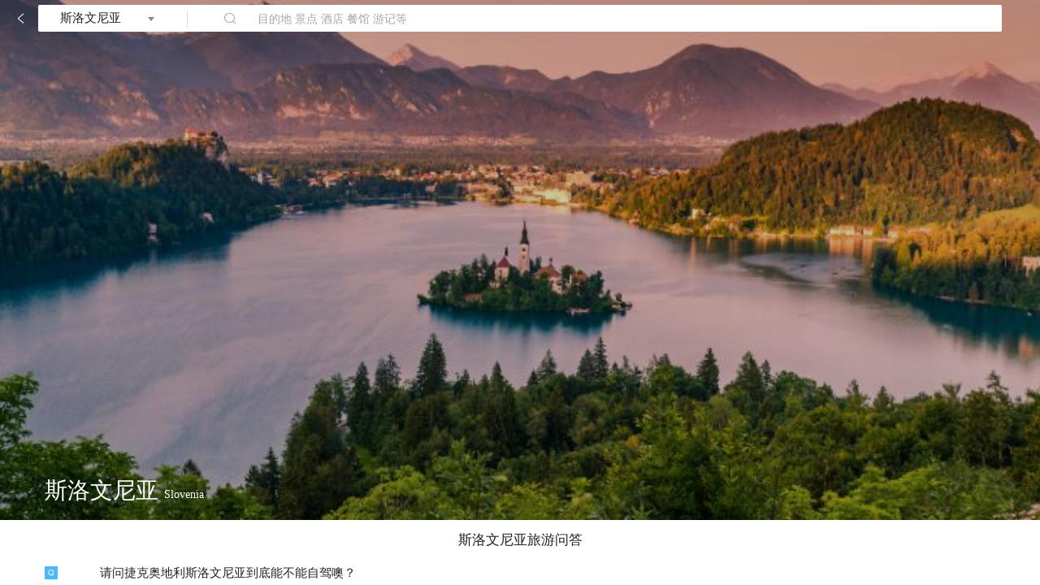

--- FILE ---
content_type: text/html; charset=utf-8
request_url: https://gs.ctrip.com/html5/you/place/100119.html
body_size: 14637
content:
<!DOCTYPE html><html lang="en"><head><meta charSet="utf-8"/><title>2026斯洛文尼亚旅游攻略,2月斯洛文尼亚(Slovenia)自助游/自驾/出游/自由行/游玩攻略【携程攻略】</title><link rel="canonical" href="https://you.ctrip.com/place/slovenia100119.html"/><meta name="keywords" content="斯洛文尼亚旅游,Slovenia旅游斯洛文尼亚自助游,斯洛文尼亚自驾,斯洛文尼亚出游,斯洛文尼亚自由行,斯洛文尼亚旅游攻略,斯洛文尼亚游玩攻略,斯洛文尼亚自助游攻略"/><meta name="description" content="斯洛文尼亚旅游攻略指南，携程攻略社区! 靠谱的旅游攻略平台，2月最佳的斯洛文尼亚(Slovenia)自助游、自由行、自驾游、跟团旅、出游、游玩线路，海量斯洛文尼亚旅游景点图片、游记、交通、酒店、美食、购物、玩乐、行程、指南等旅游攻略信息，了解更多斯洛文尼亚旅游信息就来携程旅游攻略。"/><meta name="next-head-count" content="5"/><meta name="viewport" content="width=device-width,initial-scale=1.0, minimum-scale=1.0, maximum-scale=1.0, user-scalable=no"/><meta content="telephone=no" name="format-detection"/><meta name="apple-mobile-web-app-capable" content="yes"/><meta charSet="utf-8"/><style>
            body{
              margin:0;
            }</style><script src="https://webresource.c-ctrip.com/ares2/market/mixappBridge/1.1.14/default/bridge.js"></script><script src="//webresource.c-ctrip.com/code/ubt/_mubt.min.js?v="></script><script src="/webapp/you/gsdestination/static/resize.js"></script><link rel="stylesheet" type="text/css" href="//api.map.baidu.com/res/webgl/10/bmap.css"/><link rel="preload" href="//webresource.c-ctrip.com/NFES/gsdestination/1767756612243/_next/static/css/c2b75f767c142bef.css" as="style" crossorigin="anonymous"/><link rel="stylesheet" href="//webresource.c-ctrip.com/NFES/gsdestination/1767756612243/_next/static/css/c2b75f767c142bef.css" crossorigin="anonymous" data-n-p=""/><noscript data-n-css=""></noscript><script defer="" crossorigin="anonymous" nomodule="" src="//webresource.c-ctrip.com/NFES/gsdestination/1767756612243/_next/static/chunks/polyfills-c67a75d1b6f99dc8.js"></script><script src="//webresource.c-ctrip.com/NFES/gsdestination/1767756612243/_next/static/chunks/webpack-082f05dc1f56988d.js" defer="" crossorigin="anonymous"></script><script src="//webresource.c-ctrip.com/NFES/gsdestination/1767756612243/_next/static/chunks/nfes-be33206ac1ffa369.js" defer="" crossorigin="anonymous"></script><script src="//webresource.c-ctrip.com/NFES/gsdestination/1767756612243/_next/static/chunks/framework-db65e3f45e856938.js" defer="" crossorigin="anonymous"></script><script src="//webresource.c-ctrip.com/NFES/gsdestination/1767756612243/_next/static/chunks/main-c88c2f91cbbab974.js" defer="" crossorigin="anonymous"></script><script src="//webresource.c-ctrip.com/NFES/gsdestination/1767756612243/_next/static/chunks/pages/_app-1d5f66a656dbe170.js" defer="" crossorigin="anonymous"></script><script src="//webresource.c-ctrip.com/NFES/gsdestination/1767756612243/_next/static/chunks/29107295-8223582653728f26.js" defer="" crossorigin="anonymous"></script><script src="//webresource.c-ctrip.com/NFES/gsdestination/1767756612243/_next/static/chunks/commonsLib-2f9770adb2abbc52.js" defer="" crossorigin="anonymous"></script><script src="//webresource.c-ctrip.com/NFES/gsdestination/1767756612243/_next/static/chunks/commons-b23794767fc2f703.js" defer="" crossorigin="anonymous"></script><script src="//webresource.c-ctrip.com/NFES/gsdestination/1767756612243/_next/static/chunks/pages/place-ab60edfc9f6cb3f9.js" defer="" crossorigin="anonymous"></script><script src="//webresource.c-ctrip.com/NFES/gsdestination/1767756612243/_next/static/xxx/_buildManifest.js" defer="" crossorigin="anonymous"></script><script src="//webresource.c-ctrip.com/NFES/gsdestination/1767756612243/_next/static/xxx/_ssgManifest.js" defer="" crossorigin="anonymous"></script></head><body class="search-body"><div id="__next"><style>[object Object]</style><div class="place_page"><div class="place_page_content"><div class="header_box" style="padding-top:0"><i class="common-iconfont back "></i><div class="search_box"><a class="city" href="https://gs.ctrip.com/html5/you/place/citylist.html" data-h5url="https://m.ctrip.com/webapp/you/place/citylist.html"><span>斯洛文尼亚</span></a><div class="search" data-h5url="https://m.ctrip.com/webapp/you/?streetx=1" data-appurl="ctrip://wireless/destination/toTravelSearch?subEntry=localRaiders&amp;streetx=true&amp;searchText=&amp;districtId=100119"><i class="common-iconfont"></i><span>目的地 景点 酒店 餐馆 游记等</span></div></div><i class="home"></i></div><style>[object Object]</style><div class="background_img"><div class="mask"></div><img src="https://dimg04.c-ctrip.com/images/0100v120008x0sr16E5E2_C_750_375.jpg"/></div><style>[object Object]</style><div class="HeaderCard_box"><h2 class="city_name_box">斯洛文尼亚 <span class="city_eName">Slovenia</span></h2><div class="weather_album_box"></div></div><style>[object Object]</style><div class="localAsk_box"><h2 class="title">斯洛文尼亚<!-- -->旅游问答</h2><div class="list"><dl class="item_box"><dt class="question"><a title="斯洛文尼亚旅游问答-请问捷克奥地利斯洛文尼亚到底能不能自驾噢？" href="https://gs.ctrip.com/html5/you/asks/100119/5739059.html" data-h5url="https://m.ctrip.com/webapp/you/asks/100119/5739059.html?isHideNavBar=YES&amp;navBarStyle=white" data-appurl="ctrip://wireless/h5?path=destination/asks&amp;page=index.html#100119/5739059.html">请问捷克奥地利斯洛文尼亚到底能不能自驾噢？</a></dt><dd class="replay"><a title="斯洛文尼亚旅游问答-可以自驾呀，好多游记里面都是自驾的。
这里要注意的是租车后如何还车，是异地归还，还是绕一圈，再返回原地归还，两者之间的费用还是相差很大的。" href="https://gs.ctrip.com/html5/you/asks/100119/5739059.html" data-h5url="https://m.ctrip.com/webapp/you/asks/100119/5739059.html?isHideNavBar=YES&amp;navBarStyle=white" data-appurl="ctrip://wireless/h5?path=destination/asks&amp;page=index.html#100119/5739059.html">可以自驾呀，好多游记里面都是自驾的。
这里要注意的是租车后如何还车，是异地归还，还是绕一圈，再返回原地归还，两者之间的费用还是相差很大的。</a></dd></dl><dl class="item_box"><dt class="question"><a title="斯洛文尼亚旅游问答-从布达佩斯除了租车怎样到斯洛文尼亚（没有签克罗地亚）" href="https://gs.ctrip.com/html5/you/asks/100119/5369677.html" data-h5url="https://m.ctrip.com/webapp/you/asks/100119/5369677.html?isHideNavBar=YES&amp;navBarStyle=white" data-appurl="ctrip://wireless/h5?path=destination/asks&amp;page=index.html#100119/5369677.html">从布达佩斯除了租车怎样到斯洛文尼亚（没有签克罗地亚）</a></dt><dd class="replay"><a title="斯洛文尼亚旅游问答-先联系中国大使馆签证，再做船到达" href="https://gs.ctrip.com/html5/you/asks/100119/5369677.html" data-h5url="https://m.ctrip.com/webapp/you/asks/100119/5369677.html?isHideNavBar=YES&amp;navBarStyle=white" data-appurl="ctrip://wireless/h5?path=destination/asks&amp;page=index.html#100119/5369677.html">先联系中国大使馆签证，再做船到达</a></dd></dl></div><a class="items_more" title="斯洛文尼亚旅游问答" href="https://gs.ctrip.com/html5/you/asks" data-h5url="https://m.ctrip.com/webapp/you/asks?city_id=100119&amp;city_name=斯洛文尼亚" data-appurl="ctrip://wireless/h5?path=destination/asks&amp;page=index.html#&amp;city_name=斯洛文尼亚&amp;city_id=100119&amp;navBarStyle=white">查看斯洛文尼亚旅游问答</a></div><div class="divider"></div><style>[object Object]</style><div class="hotTravel_box"><h2 class="title">热门<!-- -->斯洛文尼亚<!-- -->游记</h2><ul class="list"><li class="item_box"><div class="text_box"><a class="text_title" title="斯洛文尼亚游记-2017年春节15天欧洲小镇、城堡主题自驾游" href="https://gs.ctrip.com/html5/you/travels/100119/3974851.html" data-h5url="https://m.ctrip.com/webapp/you/travels/100119/3974851.html?hideBrandTip=1&amp;navBarStyle=white" data-appurl="ctrip://wireless/h5?page=index.html#travels/100119/3974851.html&amp;hideBrandTip=1&amp;path=destination/travels&amp;navBarStyle=white">2017年春节15天欧洲小镇、城堡主题自驾游</a><div class="abstract">目录：一、 概述二、 行程三、 小镇览胜1. 罗滕堡（德国）2. 新天鹅堡（德国）3</div><div class="describe"><span class="describe_text"><i class="common-iconfont visit_text"></i>2826</span></div></div><a class="img_box" title="斯洛文尼亚游记-2017年春节15天欧洲小镇、城堡主题自驾游" href="https://gs.ctrip.com/html5/you/travels/100119/3974851.html" data-h5url="https://m.ctrip.com/webapp/you/travels/100119/3974851.html?hideBrandTip=1&amp;navBarStyle=white" data-appurl="ctrip://wireless/h5?page=index.html#travels/100119/3974851.html&amp;hideBrandTip=1&amp;path=destination/travels&amp;navBarStyle=white"><img src="https://dimg04.c-ctrip.com/images/010721200086ax49bB7C4_C_238_268.jpg" alt="斯洛文尼亚游记图文-2017年春节15天欧洲小镇、城堡主题自驾游"/></a></li><li class="item_box"><div class="text_box"><a class="text_title" title="斯洛文尼亚游记-布莱德湖：到处是爱情故事的地方，步行10分钟物价低一半" href="https://gs.ctrip.com/html5/you/travels/100119/4031698.html" data-h5url="https://m.ctrip.com/webapp/you/travels/100119/4031698.html?hideBrandTip=1&amp;navBarStyle=white" data-appurl="ctrip://wireless/h5?page=index.html#travels/100119/4031698.html&amp;hideBrandTip=1&amp;path=destination/travels&amp;navBarStyle=white">布莱德湖：到处是爱情故事的地方，步行10分钟物价低一半</a><div class="abstract">很久以前，这里是长满青草的山谷，当夜幕降临星月初升时，“雪山仙女”就会飞落山谷踏着绵</div><div class="describe"><span class="describe_text"><i class="common-iconfont visit_text"></i>5389</span><span class="describe_text"><i class="common-iconfont comment_text"></i>12</span></div></div><a class="img_box" title="斯洛文尼亚游记-布莱德湖：到处是爱情故事的地方，步行10分钟物价低一半" href="https://gs.ctrip.com/html5/you/travels/100119/4031698.html" data-h5url="https://m.ctrip.com/webapp/you/travels/100119/4031698.html?hideBrandTip=1&amp;navBarStyle=white" data-appurl="ctrip://wireless/h5?page=index.html#travels/100119/4031698.html&amp;hideBrandTip=1&amp;path=destination/travels&amp;navBarStyle=white"><img src="https://dimg04.c-ctrip.com/images/01071120008yfnp1j4D1E_W_300_300_Q90.jpg?proc=autoorient" alt="斯洛文尼亚游记图文-布莱德湖：到处是爱情故事的地方，步行10分钟物价低一半"/></a></li><li class="item_box"><div class="text_box"><a class="text_title" title="斯洛文尼亚游记-欧洲小众国家之旅：斯洛文尼亚，美得开挂的童话国度" href="https://gs.ctrip.com/html5/you/travels/100119/3951057.html" data-h5url="https://m.ctrip.com/webapp/you/travels/100119/3951057.html?hideBrandTip=1&amp;navBarStyle=white" data-appurl="ctrip://wireless/h5?page=index.html#travels/100119/3951057.html&amp;hideBrandTip=1&amp;path=destination/travels&amp;navBarStyle=white">欧洲小众国家之旅：斯洛文尼亚，美得开挂的童话国度</a><div class="abstract">斯洛文尼亚究竟有多美？</div><div class="describe"><span class="describe_text"><i class="common-iconfont visit_text"></i>9799</span><span class="describe_text"><i class="common-iconfont comment_text"></i>12</span></div></div><a class="img_box" title="斯洛文尼亚游记-欧洲小众国家之旅：斯洛文尼亚，美得开挂的童话国度" href="https://gs.ctrip.com/html5/you/travels/100119/3951057.html" data-h5url="https://m.ctrip.com/webapp/you/travels/100119/3951057.html?hideBrandTip=1&amp;navBarStyle=white" data-appurl="ctrip://wireless/h5?page=index.html#travels/100119/3951057.html&amp;hideBrandTip=1&amp;path=destination/travels&amp;navBarStyle=white"><img src="https://dimg04.c-ctrip.com/images/100i1g000001hi3rg84AE_W_300_300_Q90.jpg?proc=autoorient" alt="斯洛文尼亚游记图文-欧洲小众国家之旅：斯洛文尼亚，美得开挂的童话国度"/></a></li><li class="item_box"><div class="text_box"><a class="text_title" title="斯洛文尼亚游记-欧洲小国很无聊？一天走遍全国主要景点，消费比传闻低一半" href="https://gs.ctrip.com/html5/you/travels/100119/4031423.html" data-h5url="https://m.ctrip.com/webapp/you/travels/100119/4031423.html?hideBrandTip=1&amp;navBarStyle=white" data-appurl="ctrip://wireless/h5?page=index.html#travels/100119/4031423.html&amp;hideBrandTip=1&amp;path=destination/travels&amp;navBarStyle=white">欧洲小国很无聊？一天走遍全国主要景点，消费比传闻低一半</a><div class="abstract">“欧洲小国经常是一天就能走遍全国主要景点，而且相对物价更高”我点头对向导妮娜的说法表</div><div class="describe"><span class="describe_text"><i class="common-iconfont visit_text"></i>3065</span><span class="describe_text"><i class="common-iconfont comment_text"></i>6</span></div></div><a class="img_box" title="斯洛文尼亚游记-欧洲小国很无聊？一天走遍全国主要景点，消费比传闻低一半" href="https://gs.ctrip.com/html5/you/travels/100119/4031423.html" data-h5url="https://m.ctrip.com/webapp/you/travels/100119/4031423.html?hideBrandTip=1&amp;navBarStyle=white" data-appurl="ctrip://wireless/h5?page=index.html#travels/100119/4031423.html&amp;hideBrandTip=1&amp;path=destination/travels&amp;navBarStyle=white"><img src="https://dimg04.c-ctrip.com/images/0102u120008yao6a76169_W_300_300_Q90.jpg?proc=autoorient" alt="斯洛文尼亚游记图文-欧洲小国很无聊？一天走遍全国主要景点，消费比传闻低一半"/></a></li><li class="item_box"><div class="text_box"><a class="text_title" title="斯洛文尼亚游记-南欧斯洛文尼亚：把国家当成景区来维护，互助传统深入骨髓" href="https://gs.ctrip.com/html5/you/travels/100119/4031316.html" data-h5url="https://m.ctrip.com/webapp/you/travels/100119/4031316.html?hideBrandTip=1&amp;navBarStyle=white" data-appurl="ctrip://wireless/h5?page=index.html#travels/100119/4031316.html&amp;hideBrandTip=1&amp;path=destination/travels&amp;navBarStyle=white">南欧斯洛文尼亚：把国家当成景区来维护，互助传统深入骨髓</a><div class="abstract">“斯洛文尼亚没有特别知名的景点，因为整个国家都是景区”在首都卢布尔雅那前往卡姆尼克的</div><div class="describe"><span class="describe_text"><i class="common-iconfont visit_text"></i>4667</span><span class="describe_text"><i class="common-iconfont comment_text"></i>11</span></div></div><a class="img_box" title="斯洛文尼亚游记-南欧斯洛文尼亚：把国家当成景区来维护，互助传统深入骨髓" href="https://gs.ctrip.com/html5/you/travels/100119/4031316.html" data-h5url="https://m.ctrip.com/webapp/you/travels/100119/4031316.html?hideBrandTip=1&amp;navBarStyle=white" data-appurl="ctrip://wireless/h5?page=index.html#travels/100119/4031316.html&amp;hideBrandTip=1&amp;path=destination/travels&amp;navBarStyle=white"><img src="https://dimg04.c-ctrip.com/images/0106y120008y7z7y7DE98_W_300_300_Q90.jpg?proc=autoorient" alt="斯洛文尼亚游记图文-南欧斯洛文尼亚：把国家当成景区来维护，互助传统深入骨髓"/></a></li></ul><a class="items_more" title="斯洛文尼亚游记大全" href="https://gs.ctrip.com/html5/you/travels/100119.html" data-h5url="https://m.ctrip.com/webapp/you/travels/100119.html?hideBrandTip=1" data-appurl="ctrip://wireless/h5?path=destination/travels&amp;page=index.html#travels/100119.html&amp;navBarStyle=white">查看斯洛文尼亚游记</a></div><div class="divider"></div><style>[object Object]</style><div class="travelSchedule_box"><h2 class="title">斯洛文尼亚<!-- -->旅游行程</h2><ul class="list"><li class="item_box"><div class="text_box"><a class="text_title" title="斯洛文尼亚旅游行程-克拉根福+赫维兹+巴拉顿湖等多地25日游" href="https://gs.ctrip.com/html5/you/itinerary/detail/100119/529390.html" data-h5url="https://m.ctrip.com/webapp/you/itinerary/detail/100119/529390.html" data-appurl="ctrip://wireless/h5?url=L3JuX2Rlc3RpbmF0aW9uX2pvdXJuZXkvbWFpbi5qcz9DUk5Nb2R1bGVOYW1lPXJuX2Rlc3RpbmF0aW9uX2pvdXJuZXkmQ1JOVHlwZT0xJmluaXRpYWxQYWdlPWRldGFpbFBhZ2Umc2NoZWR1bGVJbmZvSWQ9NTI5MzkwJmRpc3RyaWN0SWQ9MTAwMTE5&amp;type=5">克拉根福+赫维兹+巴拉顿湖等多地25日游</a><div class="describe">共<!-- -->25<!-- -->天，<!-- -->57<!-- -->个景点</div></div><a class="img_box" title="斯洛文尼亚旅游行程-克拉根福+赫维兹+巴拉顿湖等多地25日游" href="https://gs.ctrip.com/html5/you/itinerary/detail/100119/529390.html" data-h5url="https://m.ctrip.com/webapp/you/itinerary/detail/100119/529390.html" data-appurl="ctrip://wireless/h5?url=L3JuX2Rlc3RpbmF0aW9uX2pvdXJuZXkvbWFpbi5qcz9DUk5Nb2R1bGVOYW1lPXJuX2Rlc3RpbmF0aW9uX2pvdXJuZXkmQ1JOVHlwZT0xJmluaXRpYWxQYWdlPWRldGFpbFBhZ2Umc2NoZWR1bGVJbmZvSWQ9NTI5MzkwJmRpc3RyaWN0SWQ9MTAwMTE5&amp;type=5"><img src="https://dimg04.c-ctrip.com/images/fd/tg/g2/M09/8D/33/CghzgVWxAjWAbJpnABLP7NmQ8TM019_D_220_150.jpg" alt="斯洛文尼亚旅游图片-克拉根福+赫维兹+巴拉顿湖等多地25日游"/></a></li><li class="item_box"><div class="text_box"><a class="text_title" title="斯洛文尼亚旅游行程-布莱德+哈尔施塔特+卢布尔雅那等多地九日游" href="https://gs.ctrip.com/html5/you/itinerary/detail/100119/528452.html" data-h5url="https://m.ctrip.com/webapp/you/itinerary/detail/100119/528452.html" data-appurl="ctrip://wireless/h5?url=L3JuX2Rlc3RpbmF0aW9uX2pvdXJuZXkvbWFpbi5qcz9DUk5Nb2R1bGVOYW1lPXJuX2Rlc3RpbmF0aW9uX2pvdXJuZXkmQ1JOVHlwZT0xJmluaXRpYWxQYWdlPWRldGFpbFBhZ2Umc2NoZWR1bGVJbmZvSWQ9NTI4NDUyJmRpc3RyaWN0SWQ9MTAwMTE5&amp;type=5">布莱德+哈尔施塔特+卢布尔雅那等多地九日游</a><div class="tags_box"><i class="tag">购物</i><i class="tag">城市串游</i></div><div class="describe">共<!-- -->9<!-- -->天，<!-- -->42<!-- -->个景点</div></div><a class="img_box" title="斯洛文尼亚旅游行程-布莱德+哈尔施塔特+卢布尔雅那等多地九日游" href="https://gs.ctrip.com/html5/you/itinerary/detail/100119/528452.html" data-h5url="https://m.ctrip.com/webapp/you/itinerary/detail/100119/528452.html" data-appurl="ctrip://wireless/h5?url=L3JuX2Rlc3RpbmF0aW9uX2pvdXJuZXkvbWFpbi5qcz9DUk5Nb2R1bGVOYW1lPXJuX2Rlc3RpbmF0aW9uX2pvdXJuZXkmQ1JOVHlwZT0xJmluaXRpYWxQYWdlPWRldGFpbFBhZ2Umc2NoZWR1bGVJbmZvSWQ9NTI4NDUyJmRpc3RyaWN0SWQ9MTAwMTE5&amp;type=5"><img src="https://dimg04.c-ctrip.com/images/fd/tg/g4/M00/AA/6F/CggYHlXS6d-AT9pIABbi5Cn0V_Q368_D_220_150.jpg" alt="斯洛文尼亚旅游图片-布莱德+哈尔施塔特+卢布尔雅那等多地九日游"/></a></li></ul><a class="items_more" title="斯洛文尼亚旅游行程大全" href="https://gs.ctrip.com/html5/you/itinerary/list/100119.html" data-h5url="https://m.ctrip.com/webapp/you/itinerary/list/100119.html?districtname=斯洛文尼亚" data-appurl="ctrip://wireless/h5?path=destination/journey&amp;page=index.html#journeys/100119.html&amp;navBarStyle=white">斯洛文尼亚旅游行程大全</a></div><div class="divider"></div><style>[object Object]</style><div class="travelSuperMarkets_box"><h2 class="title">斯洛文尼亚<!-- -->出行超市</h2><ul class="list"><li class="item_box"><a class="content" href="https://m.ctrip.com/webapp/vacations/tour/list?poid=100119&amp;tab=64&amp;searchtype=tour" data-h5url="https://m.ctrip.com/webapp/vacations/tour/list?poid=100119&amp;tab=64&amp;searchtype=tour" data-appurl="https://m.ctrip.com/webapp/vacations/tour/list?poid=100119&amp;tab=64&amp;searchtype=tour"><img src="https://youimg1.c-ctrip.com/target/100b0p000000fykfg4685.jpg"/><div class="market_text"><p>跟团游</p>无忧出行</div></a></li><li class="item_box"><a class="content" href="https://m.ctrip.com/tangram/localguide" data-h5url="https://m.ctrip.com/tangram/localguide" data-appurl="https://m.ctrip.com/tangram/localguide"><img src="https://youimg1.c-ctrip.com/target/100r0p000000fulugA4B8.jpg"/><div class="market_text"><p>当地向导</p>接送自驾</div></a></li><li class="item_box"><a class="content" href="https://m.ctrip.com/webapp/cars/mkt/cross2?channel=492&amp;city=0&amp;navBarStyle=white&amp;isHideNavBar=YES" data-h5url="https://m.ctrip.com/webapp/cars/mkt/cross2?channel=492&amp;city=0&amp;navBarStyle=white&amp;isHideNavBar=YES" data-appurl="https://m.ctrip.com/webapp/cars/mkt/cross2?channel=492&amp;city=0&amp;navBarStyle=white&amp;isHideNavBar=YES"><img src="https://youimg1.c-ctrip.com/target/100c0p000000fyttkE72A.jpg"/><div class="market_text"><p>租车用车</p>接送自驾</div></a></li><li class="item_box"><a class="content" href="https://m.ctrip.com/webapp/activity/wifilist?keyword=斯洛文尼亚&amp;pshowcates=48&amp;navBarStyle=white&amp;isHideNavBar=YES" data-h5url="https://m.ctrip.com/webapp/activity/wifilist?keyword=斯洛文尼亚&amp;pshowcates=48&amp;navBarStyle=white&amp;isHideNavBar=YES" data-appurl="https://m.ctrip.com/webapp/activity/wifilist?keyword=斯洛文尼亚&amp;pshowcates=48&amp;navBarStyle=white&amp;isHideNavBar=YES"><img src="https://youimg1.c-ctrip.com/target/100m0p000000g5brl34CE.jpg"/><div class="market_text"><p>WIFI电话</p>畅想互联</div></a></li><li class="item_box"><a class="content" href="https://m.ctrip.com/webapp/vacations/visa/index" data-h5url="https://m.ctrip.com/webapp/vacations/visa/index" data-appurl="https://m.ctrip.com/webapp/vacations/visa/index"><img src="https://youimg1.c-ctrip.com/target/10090p000000fyjn4CC92.jpg"/><div class="market_text"><p>签证保险</p>出境必备</div></a></li><li class="item_box"><a class="content" href="https://m.ctrip.com/webapp/forex/fxcart?search=斯洛文尼亚&amp;bid=2157&amp;1=1&amp;navBarStyle=white&amp;isHideNavBar=YES" data-h5url="https://m.ctrip.com/webapp/forex/fxcart?search=斯洛文尼亚&amp;bid=2157&amp;1=1&amp;navBarStyle=white&amp;isHideNavBar=YES" data-appurl="https://m.ctrip.com/webapp/forex/fxcart?search=斯洛文尼亚&amp;bid=2157&amp;1=1&amp;navBarStyle=white&amp;isHideNavBar=YES"><img src="https://youimg1.c-ctrip.com/target/100s0p000000g3293157D.jpg"/><div class="market_text"><p>货币兑换</p>方便快捷</div></a></li></ul></div><div class="divider"></div><style>[object Object]</style><div class="hotDistricts_box"><h2 class="title">热门目的地</h2><ul class="items_box"><li class="item_box"><a class="img_box" title="斯洛文尼亚热门目的地卢布尔雅那图片" href="https://gs.ctrip.com/html5/you/place/1286.html" data-h5url="https://m.ctrip.com/webapp/you/place/1286.html?hideBrandTip=1"><img src="https://dimg04.c-ctrip.com/images/fd/tg/g4/M08/AA/70/CggYHVXS6ceAeR3BACYoJDezrEE109_C_200_200.jpg" alt="卢布尔雅那图片"/></a><a class="text_box" title="斯洛文尼亚热门目的地卢布尔雅那" href="https://gs.ctrip.com/html5/you/place/1286.html" data-h5url="https://m.ctrip.com/webapp/you/place/1286.html?hideBrandTip=1"><h2 class="title_text">卢布尔雅那</h2></a></li><li class="item_box"><a class="img_box" title="斯洛文尼亚热门目的地马里博尔图片" href="https://gs.ctrip.com/html5/you/place/4418.html" data-h5url="https://m.ctrip.com/webapp/you/place/4418.html?hideBrandTip=1"><img src="https://dimg04.c-ctrip.com/images/fd/tg/g4/M01/AA/6D/CggYHlXS6cKAOgcIACi3Ve9f03M780_C_200_200.jpg" alt="马里博尔图片"/></a><a class="text_box" title="斯洛文尼亚热门目的地马里博尔" href="https://gs.ctrip.com/html5/you/place/4418.html" data-h5url="https://m.ctrip.com/webapp/you/place/4418.html?hideBrandTip=1"><h2 class="title_text">马里博尔</h2></a></li><li class="item_box"><a class="img_box" title="斯洛文尼亚热门目的地皮兰图片" href="https://gs.ctrip.com/html5/you/place/4367.html" data-h5url="https://m.ctrip.com/webapp/you/place/4367.html?hideBrandTip=1"><img src="https://dimg04.c-ctrip.com/images/fd/tg/g1/M01/46/A8/CghzfVVQRn2AW8y2ADsL4uJ9n6c996_C_200_200.jpg" alt="皮兰图片"/></a><a class="text_box" title="斯洛文尼亚热门目的地皮兰" href="https://gs.ctrip.com/html5/you/place/4367.html" data-h5url="https://m.ctrip.com/webapp/you/place/4367.html?hideBrandTip=1"><h2 class="title_text">皮兰</h2></a></li><li class="item_box"><a class="img_box" title="斯洛文尼亚热门目的地布莱德图片" href="https://gs.ctrip.com/html5/you/place/2064.html" data-h5url="https://m.ctrip.com/webapp/you/place/2064.html?hideBrandTip=1"><img src="https://dimg04.c-ctrip.com/images/100t1f000001gqajj1C79_C_200_200.jpg" alt="布莱德图片"/></a><a class="text_box" title="斯洛文尼亚热门目的地布莱德" href="https://gs.ctrip.com/html5/you/place/2064.html" data-h5url="https://m.ctrip.com/webapp/you/place/2064.html?hideBrandTip=1"><h2 class="title_text">布莱德</h2></a></li><li class="item_box"><a class="img_box" title="斯洛文尼亚热门目的地克拉尼斯卡戈拉图片" href="https://gs.ctrip.com/html5/you/place/4366.html" data-h5url="https://m.ctrip.com/webapp/you/place/4366.html?hideBrandTip=1"><img src="https://dimg04.c-ctrip.com/images/0HJ2w12000habkwyqA7F2_C_200_200.jpg" alt="克拉尼斯卡戈拉图片"/></a><a class="text_box" title="斯洛文尼亚热门目的地克拉尼斯卡戈拉" href="https://gs.ctrip.com/html5/you/place/4366.html" data-h5url="https://m.ctrip.com/webapp/you/place/4366.html?hideBrandTip=1"><h2 class="title_text">克拉尼斯卡戈拉</h2></a></li><li class="item_box"><a class="img_box" title="斯洛文尼亚热门目的地留托梅尔图片" href="https://gs.ctrip.com/html5/you/place/4406.html" data-h5url="https://m.ctrip.com/webapp/you/place/4406.html?hideBrandTip=1"><img src="https://dimg04.c-ctrip.com/images/0ww1t120008zb4dm8DB96_C_200_200.jpg" alt="留托梅尔图片"/></a><a class="text_box" title="斯洛文尼亚热门目的地留托梅尔" href="https://gs.ctrip.com/html5/you/place/4406.html" data-h5url="https://m.ctrip.com/webapp/you/place/4406.html?hideBrandTip=1"><h2 class="title_text">留托梅尔</h2></a></li><li class="item_box"><a class="img_box" title="斯洛文尼亚热门目的地科佩尔图片" href="https://gs.ctrip.com/html5/you/place/4354.html" data-h5url="https://m.ctrip.com/webapp/you/place/4354.html?hideBrandTip=1"><img src="https://dimg04.c-ctrip.com/images/0HJ4a12000hcdtkkz4C85_C_200_200.jpg" alt="科佩尔图片"/></a><a class="text_box" title="斯洛文尼亚热门目的地科佩尔" href="https://gs.ctrip.com/html5/you/place/4354.html" data-h5url="https://m.ctrip.com/webapp/you/place/4354.html?hideBrandTip=1"><h2 class="title_text">科佩尔</h2></a></li><li class="item_box"><a class="img_box" title="斯洛文尼亚热门目的地拉多夫吉卡图片" href="https://gs.ctrip.com/html5/you/place/4403.html" data-h5url="https://m.ctrip.com/webapp/you/place/4403.html?hideBrandTip=1"><img src="https://dimg04.c-ctrip.com/images/100t1f000001gqajj1C79_C_200_200.jpg" alt="拉多夫吉卡图片"/></a><a class="text_box" title="斯洛文尼亚热门目的地拉多夫吉卡" href="https://gs.ctrip.com/html5/you/place/4403.html" data-h5url="https://m.ctrip.com/webapp/you/place/4403.html?hideBrandTip=1"><h2 class="title_text">拉多夫吉卡</h2></a></li><li class="item_box"><a class="img_box" title="斯洛文尼亚热门目的地波斯托伊纳图片" href="https://gs.ctrip.com/html5/you/place/4387.html" data-h5url="https://m.ctrip.com/webapp/you/place/4387.html?hideBrandTip=1"><img src="https://dimg04.c-ctrip.com/images/0102l1200089wrgraAD98_C_200_200.jpg" alt="波斯托伊纳图片"/></a><a class="text_box" title="斯洛文尼亚热门目的地波斯托伊纳" href="https://gs.ctrip.com/html5/you/place/4387.html" data-h5url="https://m.ctrip.com/webapp/you/place/4387.html?hideBrandTip=1"><h2 class="title_text">波斯托伊纳</h2></a></li></ul></div><div class="divider"></div><style>[object Object]</style><div class="seoGoodsList_box"><h2 class="title">热门推荐</h2><div class="cds-tabs"><div class="cds-tabs-title cds-tab-slide"><ul class="cds-tab-ul cds-tab-slide-ul "><li class="cds-tab-ul-li cds-tab-slide-ul-li cds-tab-li-active">重点推荐</li><li class="cds-tab-ul-li cds-tab-slide-ul-li ">目的地</li><li class="cds-tab-ul-li cds-tab-slide-ul-li ">文章</li><li class="cds-tab-ul-li cds-tab-slide-ul-li ">问答</li><div style="opacity:0" class="cds-tab-list-item-line"></div></ul></div><div class="cds-tabs-content"></div></div><div class="items_box"><a class="item_box " href="https://gs.ctrip.com/html5/you/place/100132.html">摩洛哥旅游</a><a class="item_box " href="https://gs.ctrip.com/html5/you/place/100044.html">菲律宾旅游</a><a class="item_box " href="https://gs.ctrip.com/html5/you/place/367.html">马尼拉旅游</a><a class="item_box " href="https://gs.ctrip.com/html5/you/place/342.html">稻城旅游</a><a class="item_box " href="https://gs.ctrip.com/html5/you/place/651.html">民丹岛旅游</a><a class="item_box " href="https://gs.ctrip.com/html5/you/place/674.html">华欣旅游</a><a class="item_box " href="https://gs.ctrip.com/html5/you/place/488.html">仰光旅游</a><a class="item_box " href="https://gs.ctrip.com/html5/you/place/452.html">赫尔辛基旅游</a><a class="item_box " href="https://gs.ctrip.com/html5/you/place/378.html">马德里旅游</a><a class="item_box " href="https://gs.ctrip.com/html5/you/place/441.html">丽水旅游</a><a class="item_box " href="https://gs.ctrip.com/html5/you/place/104.html">成都旅游</a><a class="item_box " href="https://gs.ctrip.com/html5/you/place/1.html">北京旅游</a><a class="item_box " href="https://gs.ctrip.com/html5/you/place/21.html">厦门旅游</a><a class="item_box " href="https://gs.ctrip.com/html5/you/place/100021.html">泰国旅游</a><a class="item_box " href="https://gs.ctrip.com/html5/you/place/11.html">苏州旅游</a><a class="item_box hidden" href="https://gs.ctrip.com/html5/you/sight/1/2021975.html">十渡聚龙湾</a><a class="item_box hidden" href="https://gs.ctrip.com/html5/you/sight/1/145148.html">珍宝馆</a><a class="item_box hidden" href="https://gs.ctrip.com/html5/you/sight/1/1412954.html">呀路古热带植物园</a><a class="item_box hidden" href="https://gs.ctrip.com/html5/you/sight/1/64955.html">南锣鼓巷</a><a class="item_box hidden" href="https://gs.ctrip.com/html5/you/sight/1/2028039.html">天宁寺</a><a class="item_box hidden" href="https://gs.ctrip.com/html5/you/sight/1/107819.html">可园</a><a class="item_box hidden" href="https://gs.ctrip.com/html5/you/sight/1/67588.html">富国海底世界</a><a class="item_box hidden" href="https://gs.ctrip.com/html5/you/sight/1/5303.html">凤凰岭自然风景区</a><a class="item_box hidden" href="https://gs.ctrip.com/html5/you/sight/1/1991291.html">蓝帕小镇温泉</a><a class="item_box hidden" href="https://gs.ctrip.com/html5/you/sight/1/142572.html">水立方嬉水乐园</a><a class="item_box hidden" href="https://gs.ctrip.com/html5/you/sight/1/66560.html">南宫温泉</a><a class="item_box hidden" href="https://gs.ctrip.com/html5/you/sight/1/2027158.html">中国地质大学博物馆</a><a class="item_box hidden" href="https://gs.ctrip.com/html5/you/sight/1/62618.html">宋庆龄故居</a><a class="item_box hidden" href="https://gs.ctrip.com/html5/you/sight/1/2027369.html">茂陵</a><a class="item_box hidden" href="https://gs.ctrip.com/html5/you/sight/1/54179.html">国家大剧院</a></div><div class="items_box hidden"><a class="item_box " href="https://gs.ctrip.com/html5/you/place/1793352.html">Chak Singaria旅游</a><a class="item_box " href="https://gs.ctrip.com/html5/you/place/1719547.html">Amana Arriba旅游</a><a class="item_box " href="https://gs.ctrip.com/html5/you/place/1793393.html">Devhata旅游</a><a class="item_box " href="https://gs.ctrip.com/html5/you/place/1719530.html">Distrito Morichal旅游</a><a class="item_box " href="https://gs.ctrip.com/html5/you/place/1793343.html">Belthra Bazar旅游</a><a class="item_box " href="https://gs.ctrip.com/html5/you/place/1793360.html">Kisanpur Bhugan旅游</a><a class="item_box " href="https://gs.ctrip.com/html5/you/place/7.html">西安旅游</a><a class="item_box " href="https://gs.ctrip.com/html5/you/place/158.html">重庆旅游</a><a class="item_box " href="https://gs.ctrip.com/html5/you/place/100007.html">云南旅游</a><a class="item_box " href="https://gs.ctrip.com/html5/you/place/128.html">济南旅游</a><a class="item_box " href="https://gs.ctrip.com/html5/you/place/100009.html">四川旅游</a><a class="item_box " href="https://gs.ctrip.com/html5/you/place/183.html">华山旅游</a><a class="item_box " href="https://gs.ctrip.com/html5/you/place/14.html">杭州旅游</a><a class="item_box " href="https://gs.ctrip.com/html5/you/place/2.html">上海旅游</a><a class="item_box " href="https://gs.ctrip.com/html5/you/place/1595276.html">河南旅游</a><a class="item_box hidden" href="https://gs.ctrip.com/html5/you/place/1793333.html">Medini Khar旅游</a><a class="item_box hidden" href="https://gs.ctrip.com/html5/you/place/1719511.html">Parroquia San Juan de Guanaguanare旅游</a><a class="item_box hidden" href="https://gs.ctrip.com/html5/you/place/1793400.html">Nauwa Awwal旅游</a><a class="item_box hidden" href="https://gs.ctrip.com/html5/you/place/1793390.html">Chak Mohammad Panah旅游</a><a class="item_box hidden" href="https://gs.ctrip.com/html5/you/place/1719614.html">Almirante Padilla旅游</a><a class="item_box hidden" href="https://gs.ctrip.com/html5/you/place/1719561.html">Rosario de Perija旅游</a><a class="item_box hidden" href="https://gs.ctrip.com/html5/you/place/1719611.html">Chacachacare旅游</a><a class="item_box hidden" href="https://gs.ctrip.com/html5/you/place/1793402.html">Katiyahi旅游</a><a class="item_box hidden" href="https://gs.ctrip.com/html5/you/place/1793351.html">Bisun Daspur旅游</a><a class="item_box hidden" href="https://gs.ctrip.com/html5/you/place/1793395.html">Farhatpur旅游</a><a class="item_box hidden" href="https://gs.ctrip.com/html5/you/place/1719616.html">Pedro Maria Urena旅游</a><a class="item_box hidden" href="https://gs.ctrip.com/html5/you/place/1719572.html">Rafael Urdaneta旅游</a><a class="item_box hidden" href="https://gs.ctrip.com/html5/you/place/1793344.html">Chaudhari Dih旅游</a><a class="item_box hidden" href="https://gs.ctrip.com/html5/you/place/1793399.html">Khantadesu旅游</a><a class="item_box hidden" href="https://gs.ctrip.com/html5/you/place/1793387.html">Kabaraha旅游</a></div><div class="items_box hidden"><a class="item_box " href="https://gs.ctrip.com/html5/you/article/detail/1100574.html">出国留学前要做的6件事</a><a class="item_box " href="https://gs.ctrip.com/html5/you/article/detail/1039980.html">川普老婆是斯洛文尼亚人，难怪了，这地方美女真不是一般多！</a><a class="item_box " href="https://gs.ctrip.com/html5/you/article/detail/949421.html">一战最大的高山战场在哪里？</a><a class="item_box " href="https://gs.ctrip.com/html5/you/article/detail/1005320.html">以爱之名-迷失在最美中欧斯洛文尼亚</a><a class="item_box " href="https://gs.ctrip.com/html5/you/article/detail/1100553.html">第十一种孤独——第二人半价的跳伞</a><a class="hidden" href="https://gs.ctrip.com/html5/you/article/list-d100119.html">更多</a></div><div class="items_box hidden"><a class="item_box " href="https://gs.ctrip.com/html5/you/asks/100119/4056821.html">我是个旅行吃货，求斯洛文尼亚好吃不贵的美食大全，越全越好</a><a class="item_box " href="https://gs.ctrip.com/html5/you/asks/100119/2442944.html">斯洛文尼亚的退税单北京机场能否办理？</a><a class="item_box " href="https://gs.ctrip.com/html5/you/asks/100119/4013152.html">求告知：第四次世界滑坡论坛大会是在斯洛文尼亚召开吗？</a><a class="item_box " href="https://gs.ctrip.com/html5/you/asks/100119/4056528.html">求推荐斯洛文尼亚的美食攻略</a><a class="item_box " href="https://gs.ctrip.com/html5/you/asks/100119/5115921.html">斯洛文尼亚的自由行怎么办理</a><a class="hidden" href="https://gs.ctrip.com/html5/you/asks/100119.html">更多</a></div></div></div></div></div><script src="https://aw-s.tripcdn.com/locale/v3/100020380/zh-CN.js?etagc=86f05c08a8e7a66df5529975e5f88825&amp;defaultNfesId=100020380"></script><script>window._pageBeginTime=window._beginTime=new Date().getTime();window.mcdAppID ='5275';window.nfesVersion='6.10.0';try{if(window["$_bf"]){window["$_bf"]["loaded"]=true}else{window["$_bf"]={loaded:true}}}catch(e){};var e=function(e){return(window.__CORE_SDK__||{})[e]},o=function(o,t,n){var a;o.pureUrl="".concat(location.protocol,"//").concat(location.host).concat(location.pathname),o.captainAppId=(window.__CORE_SDK__||{}).AppID||"",o.fromSDK=!0,o.version="2.0.91",o.webcoreInit=window.webcoreInit,o.bannerInit=window.bannerInit,o.framework=(window.__CORE_SDK__||{}).framework;var i=(window.__NFES_DATA__||window.__NEXT_DATA__||{}).assetPrefix;if("string"==typeof i&&(o.nfesResVersion=i.split("/").pop()),t){var c,r={isBot:"T"===e("isBotFeat")?"T":"F",botReasons:e("botReasons")||[]};o.isBot=r.isBot,null!==(c=r.botReasons)&&void 0!==c&&c.length&&(o.botReasons=JSON.stringify(r.botReasons))}n&&null!==(a=performance)&&void 0!==a&&null!==(a=a.timing)&&void 0!==a&&a.navigationStart&&(o.navStart=performance.timing.navigationStart)},t=function(e){var t=e.data||{};o(t,e.bot,e.navStart);var n=e.value;!function(e,o,t,n,a){try{if(/.translate.goog$/i.test(location.host))return;window.UBT_API=window.UBT_API||[],window.UBT_API.push({type:"send",data:{type:e,key:o,data:t||{}},pvId:n,options:a})}catch(e){}}("metric",e.key,{tag:t,value:void 0!==n?n:n||1},void 0,{force:!!e.force})},n=function(e,o,t){e({key:"webcore_sw_status",data:{vd:o,status:t}})},a=function(e,o,t,n){try{e({key:n.includes("down")?"o_webcore_sw_down":"o_webcore_sw_failed",data:{url:o,fetchType:n,sucUrl:t||""}})}catch(e){}};try{if(navigator.serviceWorker){var i=function(e){try{if(!e){var o=location.pathname.split("/");o.length>2&&(o.splice(o.length-1,1),e=o.join("/")),"/"===e&&(e="")}}catch(e){}return e||""}("/webapp/you/gsdestination"),c=function(e,o){if(!0===e("disablesw")||-1!==location.search.indexOf("closeSW=1"))return!0;for(var t=navigator.userAgent||"",n=e("swBlackList")||[],a=0;a<n.length;a++){var i=n[a];if(t.indexOf(i)>-1)return!0}return!!o&&o(t)}(function(e){try{var o,t=window.__CORE_CONFIG__;if(!t){var n,a=null===(n=localStorage)||void 0===n?void 0:n.getItem("NFES_CORE_cache");a&&(t=JSON.parse(a))}return null===(o=t)||void 0===o?void 0:o[e]}catch(e){}});if(c||true)!function(e,o){navigator.serviceWorker.getRegistrations().then(function(t){for(var a=0;a<t.length;a++){var i=t[a];new RegExp("".concat(e,"$")).test(i.scope)&&(n(o,e,"unregister"),i.unregister())}}).catch(function(){})}(i||"/",t);else{var r=function(){var e=!1;try{var o=document.createElement("canvas");o.getContext&&o.getContext("2d")&&(e=0===o.toDataURL("image/webp").indexOf("data:image/webp"))}catch(o){e=!1}return e}();if(r)try{document.cookie="nfes_isSupportWebP=1;path=/;expires=".concat(new Date((new Date).getTime()+31536e6).toGMTString())}catch(e){}!function(e){var o=e.swSrc,t=e.scopePath,i=e.sendMetric,c=e.fetchMap,r=e.getDownMap,s=0,d=0,w=0,_=0,u=0,f=function(e){window.__CORE_SW__=window.__CORE_SW__||{};try{if(e){var o=e.url||"";e.isWebP&&(o=o.replace("_.webp","")),e.sucCount?(s+=1,e.isCache&&(u+=1),o&&(window.__CORE_SW__[o]={success:"T",isDown:!1,mode:e.mode,resCode:e.resCode,isSWFormat:!!e.isWebP,"c-via":e["c-via"],"x-cdn-cache":e["x-cdn-cache"],isCache:e.isCache})):e.failCount?(d+=1,a(i,e.url,"","fail"),o&&(window.__CORE_SW__[o]={success:"F",isDown:!1,err:e.err,mode:e.mode,isSWFormat:!!e.isWebP,"c-via":e["c-via"],"x-cdn-cache":e["x-cdn-cache"]})):e.sucDownCount?(w+=1,a(i,e.url,e.sucUrl,"downsuccess"),o&&(window.__CORE_SW__[o]={success:"T",isDown:!0,downLog:e.downLog,mode:e.mode,fetchCode:e.fetchResCode,isSWFormat:!!e.isWebP,"c-via":e["c-via"],"x-cdn-cache":e["x-cdn-cache"]})):e.failDownCount&&(_+=1,a(i,e.url,"","downfail"),o&&(window.__CORE_SW__[o]={success:"F",isDown:!0,downLog:e.downLog,err:e.err,mode:e.mode,isSWFormat:!!e.isWebP,"c-via":e["c-via"],"x-cdn-cache":e["x-cdn-cache"]}))}}catch(e){}},l=function(e){e.active&&(e.active.postMessage("connected"),window.downMap?e.active.postMessage({key:"downMap",value:window.downMap}):c&&c(e,r))};navigator.serviceWorker.register(o,{scope:t}).then(function(e){console.log("sw register"),window.__CORE_SW_REGISTER__="success",n(i,t,"success"),navigator.serviceWorker.addEventListener("message",function(o){if("sw active"===o.data)l(e);else if(o.data&&o.data.queue)try{for(var t=JSON.parse(o.data.queue),n=0;n<t.length;n++)f(t[n])}catch(e){}else f(o.data)}),l(e)}).catch(function(e){window.__CORE_SW_REGISTER__="fail",n(i,t,"fail"),console.log("sw resiger failed: ",e)}),window.addEventListener("beforeunload",function(){try{0===s&&0===w&&0===_||i({key:"o_webcore_sw_info",data:{total:s+w+_+d,success:s,fromCache:u,fail:d,downSuccess:w,downFail:_,triggerCount:w+_}})}catch(e){}})}({swSrc:"".concat(window._swPrefix||i,"/nfes/serviceworker/sw.js?v=202622&isSupportWebP=").concat(r),scopePath:i||"/",sendMetric:t})}}}catch(e){console.log(e)}
</script><script id="webcore_internal" type="application/json" crossorigin="anonymous">{"rootMessageId":"100020380-0a2d6c9b-491678-4407","fetchPerf":[{"runningType":"nfes-server","duration":7,"success":true,"url":"/restapi/soa2/15121/getgscommunitybottomdatanew","serviceCode":"15121","operation":"getgscommunitybottomdatanew","RootMessageId":"100020380-0a2d6c9b-491678-4407","CLOGGING_TRACE_ID":"","gatewayRegion":"","statusCode":200,"isSOA":true,"requestUrl":"/restapi/soa2/15121/getgscommunitybottomdatanew","method":"","errorReason":"","timeout":4000,"isSoaAgent":true,"buHead":"{\"extension\":[{\"name\":\"locale\"},{\"name\":\"currency\"},{\"name\":\"platform\",\"value\":\"H5\"}]}"},{"runningType":"nfes-server","duration":7,"success":true,"url":"/restapi/soa2/13342/getMainSubDistrict","serviceCode":"13342","operation":"getMainSubDistrict","RootMessageId":"100020380-0a2d6c9b-491678-4407","CLOGGING_TRACE_ID":"","gatewayRegion":"","statusCode":200,"isSOA":true,"requestUrl":"/restapi/soa2/13342/getMainSubDistrict","method":"","errorReason":"","timeout":4000,"isSoaAgent":true,"buHead":"{\"extension\":[{\"name\":\"locale\"},{\"name\":\"currency\"},{\"name\":\"platform\",\"value\":\"H5\"}]}"},{"runningType":"nfes-server","duration":8,"success":true,"url":"/restapi/soa2/10590/GetBaiduMeta","serviceCode":"10590","operation":"GetBaiduMeta","RootMessageId":"100020380-0a2d6c9b-491678-4407","CLOGGING_TRACE_ID":"","gatewayRegion":"","statusCode":200,"isSOA":true,"requestUrl":"/restapi/soa2/10590/GetBaiduMeta","method":"","errorReason":"","timeout":4000,"isSoaAgent":true,"buHead":"{\"extension\":[{\"name\":\"locale\"},{\"name\":\"currency\"},{\"name\":\"platform\",\"value\":\"H5\"}]}"},{"runningType":"nfes-server","duration":76,"success":true,"url":"/restapi/soa2/13342/getDistrictPageInfo","serviceCode":"13342","operation":"getDistrictPageInfo","RootMessageId":"100020380-0a2d6c9b-491678-4407","CLOGGING_TRACE_ID":"","gatewayRegion":"","statusCode":200,"isSOA":true,"requestUrl":"/restapi/soa2/13342/getDistrictPageInfo","method":"","errorReason":"","timeout":4000,"isSoaAgent":true,"buHead":"{\"extension\":[{\"name\":\"locale\"},{\"name\":\"currency\"},{\"name\":\"platform\",\"value\":\"H5\"}]}"}]}</script><script id="__NEXT_DATA__" type="application/json" crossorigin="anonymous">{"props":{"pageProps":{"initialState":{"hideButton":false,"opacity":0,"paddingTop":0,"pageLoading":false,"local":{},"pageInfo":{"districtBasicInfo":{"districtId":100119,"inChina":false,"overseas":true,"name":"斯洛文尼亚","eName":"Slovenia","pageType":200,"imageCount":0,"coverImageId":530388292,"coverImageUrl":"https://dimg04.c-ctrip.com/images/0100v120008x0sr16E5E2_C_750_375.jpg","cityId":0},"businessEntries":[],"districtPageHotLine":{"hotLines":[]},"ask":{"moreUrl":"ctrip://wireless/h5?path=destination/asks\u0026page=index.html#\u0026city_name=斯洛文尼亚\u0026city_id=100119\u0026navBarStyle=white","moreH5Url":"https://m.ctrip.com/webapp/you/asks?city_id=100119\u0026city_name=斯洛文尼亚","items":[{"question":"请问捷克奥地利斯洛文尼亚到底能不能自驾噢？","replay":"可以自驾呀，好多游记里面都是自驾的。\n这里要注意的是租车后如何还车，是异地归还，还是绕一圈，再返回原地归还，两者之间的费用还是相差很大的。","url":"ctrip://wireless/h5?path=destination/asks\u0026page=index.html#100119/5739059.html","h5Url":"https://m.ctrip.com/webapp/you/asks/100119/5739059.html?isHideNavBar=YES\u0026navBarStyle=white"},{"question":"从布达佩斯除了租车怎样到斯洛文尼亚（没有签克罗地亚）","replay":"先联系中国大使馆签证，再做船到达","url":"ctrip://wireless/h5?path=destination/asks\u0026page=index.html#100119/5369677.html","h5Url":"https://m.ctrip.com/webapp/you/asks/100119/5369677.html?isHideNavBar=YES\u0026navBarStyle=white"}]},"travel":{"moreUrl":"ctrip://wireless/h5?path=destination/travels\u0026page=index.html#travels/100119.html\u0026navBarStyle=white","moreH5Url":"https://m.ctrip.com/webapp/you/travels/100119.html?hideBrandTip=1","items":[{"title":"2017年春节15天欧洲小镇、城堡主题自驾游","brief":"目录：一、 概述二、 行程三、 小镇览胜1. 罗滕堡（德国）2. 新天鹅堡（德国）3","visitCount":2826,"commentCount":0,"imageUrl":"https://dimg04.c-ctrip.com/images/010721200086ax49bB7C4_C_238_268.jpg","url":"ctrip://wireless/h5?page=index.html#travels/100119/3974851.html\u0026hideBrandTip=1\u0026path=destination/travels\u0026navBarStyle=white","h5Url":"https://m.ctrip.com/webapp/you/travels/100119/3974851.html?hideBrandTip=1\u0026navBarStyle=white"},{"title":"布莱德湖：到处是爱情故事的地方，步行10分钟物价低一半","brief":"很久以前，这里是长满青草的山谷，当夜幕降临星月初升时，“雪山仙女”就会飞落山谷踏着绵","visitCount":5389,"commentCount":12,"imageUrl":"https://dimg04.c-ctrip.com/images/01071120008yfnp1j4D1E_W_300_300_Q90.jpg?proc=autoorient","url":"ctrip://wireless/h5?page=index.html#travels/100119/4031698.html\u0026hideBrandTip=1\u0026path=destination/travels\u0026navBarStyle=white","h5Url":"https://m.ctrip.com/webapp/you/travels/100119/4031698.html?hideBrandTip=1\u0026navBarStyle=white"},{"title":"欧洲小众国家之旅：斯洛文尼亚，美得开挂的童话国度","brief":"斯洛文尼亚究竟有多美？","visitCount":9799,"commentCount":12,"imageUrl":"https://dimg04.c-ctrip.com/images/100i1g000001hi3rg84AE_W_300_300_Q90.jpg?proc=autoorient","url":"ctrip://wireless/h5?page=index.html#travels/100119/3951057.html\u0026hideBrandTip=1\u0026path=destination/travels\u0026navBarStyle=white","h5Url":"https://m.ctrip.com/webapp/you/travels/100119/3951057.html?hideBrandTip=1\u0026navBarStyle=white"},{"title":"欧洲小国很无聊？一天走遍全国主要景点，消费比传闻低一半","brief":"“欧洲小国经常是一天就能走遍全国主要景点，而且相对物价更高”我点头对向导妮娜的说法表","visitCount":3065,"commentCount":6,"imageUrl":"https://dimg04.c-ctrip.com/images/0102u120008yao6a76169_W_300_300_Q90.jpg?proc=autoorient","url":"ctrip://wireless/h5?page=index.html#travels/100119/4031423.html\u0026hideBrandTip=1\u0026path=destination/travels\u0026navBarStyle=white","h5Url":"https://m.ctrip.com/webapp/you/travels/100119/4031423.html?hideBrandTip=1\u0026navBarStyle=white"},{"title":"南欧斯洛文尼亚：把国家当成景区来维护，互助传统深入骨髓","brief":"“斯洛文尼亚没有特别知名的景点，因为整个国家都是景区”在首都卢布尔雅那前往卡姆尼克的","visitCount":4667,"commentCount":11,"imageUrl":"https://dimg04.c-ctrip.com/images/0106y120008y7z7y7DE98_W_300_300_Q90.jpg?proc=autoorient","url":"ctrip://wireless/h5?page=index.html#travels/100119/4031316.html\u0026hideBrandTip=1\u0026path=destination/travels\u0026navBarStyle=white","h5Url":"https://m.ctrip.com/webapp/you/travels/100119/4031316.html?hideBrandTip=1\u0026navBarStyle=white"}]},"schedule":{"moreUrl":"ctrip://wireless/h5?path=destination/journey\u0026page=index.html#journeys/100119.html\u0026navBarStyle=white","moreH5Url":"https://m.ctrip.com/webapp/you/itinerary/list/100119.html?districtname=斯洛文尼亚","items":[{"title":"克拉根福+赫维兹+巴拉顿湖等多地25日游","imageUrl":"https://dimg04.c-ctrip.com/images/fd/tg/g2/M09/8D/33/CghzgVWxAjWAbJpnABLP7NmQ8TM019_D_220_150.jpg","dayCount":25,"tags":[],"url":"ctrip://wireless/h5?url=L3JuX2Rlc3RpbmF0aW9uX2pvdXJuZXkvbWFpbi5qcz9DUk5Nb2R1bGVOYW1lPXJuX2Rlc3RpbmF0aW9uX2pvdXJuZXkmQ1JOVHlwZT0xJmluaXRpYWxQYWdlPWRldGFpbFBhZ2Umc2NoZWR1bGVJbmZvSWQ9NTI5MzkwJmRpc3RyaWN0SWQ9MTAwMTE5\u0026type=5","h5Url":"https://m.ctrip.com/webapp/you/itinerary/detail/100119/529390.html","poiCount":57},{"title":"布莱德+哈尔施塔特+卢布尔雅那等多地九日游","imageUrl":"https://dimg04.c-ctrip.com/images/fd/tg/g4/M00/AA/6F/CggYHlXS6d-AT9pIABbi5Cn0V_Q368_D_220_150.jpg","dayCount":9,"tags":["购物","城市串游"],"url":"ctrip://wireless/h5?url=L3JuX2Rlc3RpbmF0aW9uX2pvdXJuZXkvbWFpbi5qcz9DUk5Nb2R1bGVOYW1lPXJuX2Rlc3RpbmF0aW9uX2pvdXJuZXkmQ1JOVHlwZT0xJmluaXRpYWxQYWdlPWRldGFpbFBhZ2Umc2NoZWR1bGVJbmZvSWQ9NTI4NDUyJmRpc3RyaWN0SWQ9MTAwMTE5\u0026type=5","h5Url":"https://m.ctrip.com/webapp/you/itinerary/detail/100119/528452.html","poiCount":42}]},"travelSuperMarkets":[{"iconUrl":"https://youimg1.c-ctrip.com/target/100b0p000000fykfg4685.jpg","title":"跟团游","subTitle":"无忧出行","url":"https://m.ctrip.com/webapp/vacations/tour/list?poid=100119\u0026tab=64\u0026searchtype=tour","h5Url":"https://m.ctrip.com/webapp/vacations/tour/list?poid=100119\u0026tab=64\u0026searchtype=tour"},{"iconUrl":"https://youimg1.c-ctrip.com/target/100r0p000000fulugA4B8.jpg","title":"当地向导","subTitle":"接送自驾","url":"https://m.ctrip.com/tangram/localguide","h5Url":"https://m.ctrip.com/tangram/localguide"},{"iconUrl":"https://youimg1.c-ctrip.com/target/100c0p000000fyttkE72A.jpg","title":"租车用车","subTitle":"接送自驾","url":"https://m.ctrip.com/webapp/cars/mkt/cross2?channel=492\u0026city=0\u0026navBarStyle=white\u0026isHideNavBar=YES","h5Url":"https://m.ctrip.com/webapp/cars/mkt/cross2?channel=492\u0026city=0\u0026navBarStyle=white\u0026isHideNavBar=YES"},{"iconUrl":"https://youimg1.c-ctrip.com/target/100m0p000000g5brl34CE.jpg","title":"WIFI电话","subTitle":"畅想互联","url":"https://m.ctrip.com/webapp/activity/wifilist?keyword=斯洛文尼亚\u0026pshowcates=48\u0026navBarStyle=white\u0026isHideNavBar=YES","h5Url":"https://m.ctrip.com/webapp/activity/wifilist?keyword=斯洛文尼亚\u0026pshowcates=48\u0026navBarStyle=white\u0026isHideNavBar=YES"},{"iconUrl":"https://youimg1.c-ctrip.com/target/10090p000000fyjn4CC92.jpg","title":"签证保险","subTitle":"出境必备","url":"https://m.ctrip.com/webapp/vacations/visa/index","h5Url":"https://m.ctrip.com/webapp/vacations/visa/index"},{"iconUrl":"https://youimg1.c-ctrip.com/target/100s0p000000g3293157D.jpg","title":"货币兑换","subTitle":"方便快捷","url":"https://m.ctrip.com/webapp/forex/fxcart?search=斯洛文尼亚\u0026bid=2157\u00261=1\u0026navBarStyle=white\u0026isHideNavBar=YES","h5Url":"https://m.ctrip.com/webapp/forex/fxcart?search=斯洛文尼亚\u0026bid=2157\u00261=1\u0026navBarStyle=white\u0026isHideNavBar=YES"}],"relatedRecommendDistricts":[]},"hotDistrictsData":{"hotDistricts":[{"districtId":1286,"districtName":"卢布尔雅那","districtEnName":"Ljubljana","covImgUrl":"https://dimg04.c-ctrip.com/images/fd/tg/g4/M08/AA/70/CggYHVXS6ceAeR3BACYoJDezrEE109.jpg","appUrl":"ctrip://wireless/destination/toDestinationPage?districtId=1286","h5Url":"https://m.ctrip.com/webapp/you/place/1286.html?hideBrandTip=1","isInChina":false,"appCovImgUrl":"https://dimg04.c-ctrip.com/images/fd/tg/g4/M08/AA/70/CggYHVXS6ceAeR3BACYoJDezrEE109_D_380_240.jpg","sightNumDetail":["607","个景点"],"travelNumDetail":["94","人去过"]},{"districtId":4418,"districtName":"马里博尔","districtEnName":"Maribor","covImgUrl":"https://dimg04.c-ctrip.com/images/fd/tg/g4/M01/AA/6D/CggYHlXS6cKAOgcIACi3Ve9f03M780.jpg","appUrl":"ctrip://wireless/destination/toDestinationPage?districtId=4418","h5Url":"https://m.ctrip.com/webapp/you/place/4418.html?hideBrandTip=1","isInChina":false,"appCovImgUrl":"https://dimg04.c-ctrip.com/images/fd/tg/g4/M01/AA/6D/CggYHlXS6cKAOgcIACi3Ve9f03M780_D_380_240.jpg","sightNumDetail":["217","个景点"],"travelNumDetail":["6","人去过"]},{"districtId":4367,"districtName":"皮兰","districtEnName":"Piran","covImgUrl":"https://dimg04.c-ctrip.com/images/fd/tg/g1/M01/46/A8/CghzfVVQRn2AW8y2ADsL4uJ9n6c996.jpg","appUrl":"ctrip://wireless/destination/toDestinationPage?districtId=4367","h5Url":"https://m.ctrip.com/webapp/you/place/4367.html?hideBrandTip=1","isInChina":false,"appCovImgUrl":"https://dimg04.c-ctrip.com/images/fd/tg/g1/M01/46/A8/CghzfVVQRn2AW8y2ADsL4uJ9n6c996_D_380_240.jpg","sightNumDetail":["78","个景点"],"travelNumDetail":["22","人去过"]},{"districtId":2064,"districtName":"布莱德","districtEnName":"Bled","covImgUrl":"https://dimg04.c-ctrip.com/images/100t1f000001gqajj1C79.jpg","appUrl":"ctrip://wireless/destination/toDestinationPage?districtId=2064","h5Url":"https://m.ctrip.com/webapp/you/place/2064.html?hideBrandTip=1","isInChina":false,"appCovImgUrl":"https://dimg04.c-ctrip.com/images/100t1f000001gqajj1C79_D_380_240.jpg","sightNumDetail":["95","个景点"],"travelNumDetail":["65","人去过"]},{"districtId":4366,"districtName":"克拉尼斯卡戈拉","districtEnName":"Kranjska Gora","covImgUrl":"https://dimg04.c-ctrip.com/images/0HJ2w12000habkwyqA7F2.jpg","appUrl":"ctrip://wireless/destination/toDestinationPage?districtId=4366","h5Url":"https://m.ctrip.com/webapp/you/place/4366.html?hideBrandTip=1","isInChina":false,"appCovImgUrl":"https://dimg04.c-ctrip.com/images/0HJ2w12000habkwyqA7F2_D_380_240.jpg","sightNumDetail":["47","个景点"],"travelNumDetail":["1","人去过"]},{"districtId":4406,"districtName":"留托梅尔","districtEnName":"Ljutomer","covImgUrl":"https://dimg04.c-ctrip.com/images/0ww1t120008zb4dm8DB96.jpg","appUrl":"ctrip://wireless/destination/toDestinationPage?districtId=4406","h5Url":"https://m.ctrip.com/webapp/you/place/4406.html?hideBrandTip=1","isInChina":false,"appCovImgUrl":"https://dimg04.c-ctrip.com/images/0ww1t120008zb4dm8DB96_D_380_240.jpg","sightNumDetail":["51","个景点"]},{"districtId":4354,"districtName":"科佩尔","districtEnName":"Koper","covImgUrl":"https://dimg04.c-ctrip.com/images/0HJ4a12000hcdtkkz4C85.jpg","appUrl":"ctrip://wireless/destination/toDestinationPage?districtId=4354","h5Url":"https://m.ctrip.com/webapp/you/place/4354.html?hideBrandTip=1","isInChina":false,"appCovImgUrl":"https://dimg04.c-ctrip.com/images/0HJ4a12000hcdtkkz4C85_D_380_240.jpg","sightNumDetail":["143","个景点"],"travelNumDetail":["4","人去过"]},{"districtId":4403,"districtName":"拉多夫吉卡","districtEnName":"Radovljica","covImgUrl":"https://dimg04.c-ctrip.com/images/100t1f000001gqajj1C79.jpg","appUrl":"ctrip://wireless/destination/toDestinationPage?districtId=4403","h5Url":"https://m.ctrip.com/webapp/you/place/4403.html?hideBrandTip=1","isInChina":false,"appCovImgUrl":"https://dimg04.c-ctrip.com/images/100t1f000001gqajj1C79_D_380_240.jpg","sightNumDetail":["212","个景点"]},{"districtId":4387,"districtName":"波斯托伊纳","districtEnName":"Postojna","covImgUrl":"https://dimg04.c-ctrip.com/images/0102l1200089wrgraAD98.jpg","appUrl":"ctrip://wireless/destination/toDestinationPage?districtId=4387","h5Url":"https://m.ctrip.com/webapp/you/place/4387.html?hideBrandTip=1","isInChina":false,"appCovImgUrl":"https://dimg04.c-ctrip.com/images/0102l1200089wrgraAD98_D_380_240.jpg","sightNumDetail":["62","个景点"],"travelNumDetail":["5","人去过"]}],"hasMore":false,"pageIndex":2},"seoGoodsList":{"recommends":[{"name":"摩洛哥旅游","url":"https://gs.ctrip.com/html5/you/place/100132.html"},{"name":"菲律宾旅游","url":"https://gs.ctrip.com/html5/you/place/100044.html"},{"name":"马尼拉旅游","url":"https://gs.ctrip.com/html5/you/place/367.html"},{"name":"稻城旅游","url":"https://gs.ctrip.com/html5/you/place/342.html"},{"name":"民丹岛旅游","url":"https://gs.ctrip.com/html5/you/place/651.html"},{"name":"华欣旅游","url":"https://gs.ctrip.com/html5/you/place/674.html"},{"name":"仰光旅游","url":"https://gs.ctrip.com/html5/you/place/488.html"},{"name":"赫尔辛基旅游","url":"https://gs.ctrip.com/html5/you/place/452.html"},{"name":"马德里旅游","url":"https://gs.ctrip.com/html5/you/place/378.html"},{"name":"丽水旅游","url":"https://gs.ctrip.com/html5/you/place/441.html"},{"name":"成都旅游","url":"https://gs.ctrip.com/html5/you/place/104.html"},{"name":"北京旅游","url":"https://gs.ctrip.com/html5/you/place/1.html"},{"name":"厦门旅游","url":"https://gs.ctrip.com/html5/you/place/21.html"},{"name":"泰国旅游","url":"https://gs.ctrip.com/html5/you/place/100021.html"},{"name":"苏州旅游","url":"https://gs.ctrip.com/html5/you/place/11.html"},{"name":"十渡聚龙湾","url":"https://gs.ctrip.com/html5/you/sight/1/2021975.html"},{"name":"珍宝馆","url":"https://gs.ctrip.com/html5/you/sight/1/145148.html"},{"name":"呀路古热带植物园","url":"https://gs.ctrip.com/html5/you/sight/1/1412954.html"},{"name":"南锣鼓巷","url":"https://gs.ctrip.com/html5/you/sight/1/64955.html"},{"name":"天宁寺","url":"https://gs.ctrip.com/html5/you/sight/1/2028039.html"},{"name":"可园","url":"https://gs.ctrip.com/html5/you/sight/1/107819.html"},{"name":"富国海底世界","url":"https://gs.ctrip.com/html5/you/sight/1/67588.html"},{"name":"凤凰岭自然风景区","url":"https://gs.ctrip.com/html5/you/sight/1/5303.html"},{"name":"蓝帕小镇温泉","url":"https://gs.ctrip.com/html5/you/sight/1/1991291.html"},{"name":"水立方嬉水乐园","url":"https://gs.ctrip.com/html5/you/sight/1/142572.html"},{"name":"南宫温泉","url":"https://gs.ctrip.com/html5/you/sight/1/66560.html"},{"name":"中国地质大学博物馆","url":"https://gs.ctrip.com/html5/you/sight/1/2027158.html"},{"name":"宋庆龄故居","url":"https://gs.ctrip.com/html5/you/sight/1/62618.html"},{"name":"茂陵","url":"https://gs.ctrip.com/html5/you/sight/1/2027369.html"},{"name":"国家大剧院","url":"https://gs.ctrip.com/html5/you/sight/1/54179.html"}],"districts":[{"name":"Chak Singaria旅游","url":"https://gs.ctrip.com/html5/you/place/1793352.html"},{"name":"Amana Arriba旅游","url":"https://gs.ctrip.com/html5/you/place/1719547.html"},{"name":"Devhata旅游","url":"https://gs.ctrip.com/html5/you/place/1793393.html"},{"name":"Distrito Morichal旅游","url":"https://gs.ctrip.com/html5/you/place/1719530.html"},{"name":"Belthra Bazar旅游","url":"https://gs.ctrip.com/html5/you/place/1793343.html"},{"name":"Kisanpur Bhugan旅游","url":"https://gs.ctrip.com/html5/you/place/1793360.html"},{"name":"西安旅游","url":"https://gs.ctrip.com/html5/you/place/7.html"},{"name":"重庆旅游","url":"https://gs.ctrip.com/html5/you/place/158.html"},{"name":"云南旅游","url":"https://gs.ctrip.com/html5/you/place/100007.html"},{"name":"济南旅游","url":"https://gs.ctrip.com/html5/you/place/128.html"},{"name":"四川旅游","url":"https://gs.ctrip.com/html5/you/place/100009.html"},{"name":"华山旅游","url":"https://gs.ctrip.com/html5/you/place/183.html"},{"name":"杭州旅游","url":"https://gs.ctrip.com/html5/you/place/14.html"},{"name":"上海旅游","url":"https://gs.ctrip.com/html5/you/place/2.html"},{"name":"河南旅游","url":"https://gs.ctrip.com/html5/you/place/1595276.html"},{"name":"Medini Khar旅游","url":"https://gs.ctrip.com/html5/you/place/1793333.html"},{"name":"Parroquia San Juan de Guanaguanare旅游","url":"https://gs.ctrip.com/html5/you/place/1719511.html"},{"name":"Nauwa Awwal旅游","url":"https://gs.ctrip.com/html5/you/place/1793400.html"},{"name":"Chak Mohammad Panah旅游","url":"https://gs.ctrip.com/html5/you/place/1793390.html"},{"name":"Almirante Padilla旅游","url":"https://gs.ctrip.com/html5/you/place/1719614.html"},{"name":"Rosario de Perija旅游","url":"https://gs.ctrip.com/html5/you/place/1719561.html"},{"name":"Chacachacare旅游","url":"https://gs.ctrip.com/html5/you/place/1719611.html"},{"name":"Katiyahi旅游","url":"https://gs.ctrip.com/html5/you/place/1793402.html"},{"name":"Bisun Daspur旅游","url":"https://gs.ctrip.com/html5/you/place/1793351.html"},{"name":"Farhatpur旅游","url":"https://gs.ctrip.com/html5/you/place/1793395.html"},{"name":"Pedro Maria Urena旅游","url":"https://gs.ctrip.com/html5/you/place/1719616.html"},{"name":"Rafael Urdaneta旅游","url":"https://gs.ctrip.com/html5/you/place/1719572.html"},{"name":"Chaudhari Dih旅游","url":"https://gs.ctrip.com/html5/you/place/1793344.html"},{"name":"Khantadesu旅游","url":"https://gs.ctrip.com/html5/you/place/1793399.html"},{"name":"Kabaraha旅游","url":"https://gs.ctrip.com/html5/you/place/1793387.html"}],"sights":[],"foods":[],"shops":[],"situs":[],"travels":[],"journeys":[],"articles":[{"name":"出国留学前要做的6件事","url":"https://gs.ctrip.com/html5/you/article/detail/1100574.html"},{"name":"川普老婆是斯洛文尼亚人，难怪了，这地方美女真不是一般多！","url":"https://gs.ctrip.com/html5/you/article/detail/1039980.html"},{"name":"一战最大的高山战场在哪里？","url":"https://gs.ctrip.com/html5/you/article/detail/949421.html"},{"name":"以爱之名-迷失在最美中欧斯洛文尼亚","url":"https://gs.ctrip.com/html5/you/article/detail/1005320.html"},{"name":"第十一种孤独——第二人半价的跳伞","url":"https://gs.ctrip.com/html5/you/article/detail/1100553.html"}],"asks":[{"name":"我是个旅行吃货，求斯洛文尼亚好吃不贵的美食大全，越全越好","url":"https://gs.ctrip.com/html5/you/asks/100119/4056821.html"},{"name":"斯洛文尼亚的退税单北京机场能否办理？","url":"https://gs.ctrip.com/html5/you/asks/100119/2442944.html"},{"name":"求告知：第四次世界滑坡论坛大会是在斯洛文尼亚召开吗？","url":"https://gs.ctrip.com/html5/you/asks/100119/4013152.html"},{"name":"求推荐斯洛文尼亚的美食攻略","url":"https://gs.ctrip.com/html5/you/asks/100119/4056528.html"},{"name":"斯洛文尼亚的自由行怎么办理","url":"https://gs.ctrip.com/html5/you/asks/100119/5115921.html"}],"juhes":[],"sightLinkUrl":"https://gs.ctrip.com/html5/you/sight/100119.html","foodLinkUrl":"https://gs.ctrip.com/html5/you/foods/100119.html","shopLinkUrl":"https://gs.ctrip.com/html5/you/shops/100119-dist-1.html","situsLinkUrl":"https://gs.ctrip.com/html5/you/sitemap/situs/100119/p1.html","travelLinkUrl":"https://gs.ctrip.com/html5/you/travels/100119.html","journeyLinkUrl":"http://gs.ctrip.com/html5/you/journeys/100119.html","articleLinkUrl":"https://gs.ctrip.com/html5/you/article/list-d100119.html","askLinkUrl":"https://gs.ctrip.com/html5/you/asks/100119.html"},"isInCtrip":false,"iphone":false,"isandroid":false,"iphoneX":false},"key":"/webapp/you/gsdestination/place-old/100119.html","pathname":"/place","query":{"renderPlatform":"","seo":1,"envObj":{"env":"prod","isCtrip":false,"pro":true,"dev":false,"routerParams":["place-old","100119.html"],"routerObj":{"1":".html","districtId":"100119"},"plat":"unknow","phoneModel":"","isSupportWebP":false,"configData":{"ControlPath":"2474","soaTimeout":"4000"}}},"asPath":"/webapp/you/gsdestination/place-old/100119.html","pageId":214059,"realPath":"/webapp/you/gsdestination/place-old/100119.html"}},"page":"/place","query":{"renderPlatform":"","seo":1,"envObj":{"env":"prod","isCtrip":false,"pro":true,"dev":false,"routerParams":["place-old","100119.html"],"routerObj":{"1":".html","districtId":"100119"},"plat":"unknow","phoneModel":"","isSupportWebP":false,"configData":{"ControlPath":"2474","soaTimeout":"4000"}}},"buildId":"xxx","assetPrefix":"//webresource.c-ctrip.com/NFES/gsdestination/1767756612243","runtimeConfig":{"appPrefix":"/webapp/you/gsdestination","routerConfig":[],"AppID":"100020380"},"isFallback":false,"customServer":true,"gip":true,"isSSR":true,"isForceRender":false,"isServerGetData":true,"__pd":"{\"pd\":{\"r\":13,\"_d\":78,\"_p\":5}}","version":"6.10.0","i18nCaptchaURL":"https://aw-s.tripcdn.com/modules/infosec/jigsawCaptcha/jigsaw-captcha.min.70c6e6893d555dd045d1a4110c14953a.macro.js","__nfesGlobalDatas":{"nfesSharkData":{"key.nfes.errorPage.tip":"加载错误，请稍后再试试吧","key.nfes.errorPage.retry":"重试","key.nfes.errorPage.back":"返回"}},"company":"","fullUrl":"http://m.ctrip.com/webapp/you/gsdestination/place-old/100119.html","isRTL":""}</script><link href="https://aw-s.tripcdn.com/modules/infosec/jigsawCaptcha/jigsaw-captcha.min.70c6e6893d555dd045d1a4110c14953a.macro.js" rel="prefetch"/></body></html>

--- FILE ---
content_type: text/css
request_url: https://webresource.c-ctrip.com/NFES/gsdestination/1767756612243/_next/static/css/c2b75f767c142bef.css
body_size: 14469
content:
@font-face{font-family:iconfont;src:url(/NFES/gsdestination/1767756612243/_next/serverStatic/iconfont/iconfont.eot);src:url(/NFES/gsdestination/1767756612243/_next/serverStatic/iconfont/iconfont.eot) format("embedded-opentype"),url(/NFES/gsdestination/1767756612243/_next/serverStatic/iconfont/iconfont.woff) format("woff"),url(/NFES/gsdestination/1767756612243/_next/serverStatic/iconfont/iconfont.ttf) format("truetype"),url(/NFES/gsdestination/1767756612243/_next/serverStatic/iconfont/iconfont.svg) format("svg")}.iconfont{font-family:iconfont!important;font-style:normal;-webkit-font-smoothing:antialiased;-webkit-text-stroke-width:.2px;-moz-osx-font-smoothing:grayscale}.header_box,.header_box .search_box,.ls-flex{display:flex;-webkit-display:flex}.header_box .search_box,.header_box .search_box .search,.ls-flex1{flex:1;-webkit-flex:1;-webkit-box-flex:1;-moz-box-flex:1}.header_box,.header_box .search_box,.ls-row{flex-direction:row;box-orient:horizontal}.header_box,.ls-justify-space-between{justify-content:space-between;-o-box-pack:justify;box-pack:justify}.header_box,.ls-align-center{align-items:center;-o-box-align:center;box-align:center}blockquote,body,button,code,dd,div,dl,dt,em,fieldset,form,h1,h2,h3,h4,h5,h6,html,input,legend,li,ol,p,pre,td,textarea,th,ul{margin:0;padding:0}article,aside,details,figcaption,figure,footer,header,hgroup,menu,nav,section,summary{display:block}html{height:100%}input,select,textarea{border:none;font-family:inherit;font-size:inherit;font-weight:inherit;resize:none;outline:0;box-shadow:none;-webkit-appearance:none}table{border-collapse:collapse}a{color:#333}h1,h2,h3,h4,h5,h6{font-size:100%;font-weight:400}body{height:100%;font-size:14px;line-height:1.5;color:#333;-webkit-user-select:none;-webkit-touch-callout:none;-webkit-tap-highlight-color:rgba(0,0,0,0);-webkit-overflow-scrolling:touch}@font-face{font-family:common-iconfont;src:url([data-uri]) format("truetype")}.common-iconfont{font-family:common-iconfont!important;font-style:normal;-webkit-font-smoothing:antialiased;-moz-osx-font-smoothing:grayscale}*{margin:0;padding:0}body,html{width:100%;height:100%;background:#f5f5f5;font-family:PingFangSC-Regular;font-size:14px}a{text-decoration:none;color:inherit}dfn,em,i{font-style:normal}li,ul{list-style:none}img{border:0;margin:0;padding:0;vertical-align:top}.place_page{position:fixed;top:0;bottom:0;left:0;right:0;overflow-x:hidden;overflow-y:auto}.place_page_content{position:relative;background-color:#fff}.hidden{display:none!important}.divider{height:8px;background-color:#f0f3f6}.awakening_bar{z-index:9999;width:100%;height:56px;line-height:56px;background:#fff;display:box;display:flex;box-orient:horizontal;flex-direction:row}.awakening_bar.bottomwakeup{background:rgba(0,0,0,.7)}.awakening_bar.bottomwakeup .awakening_infor .clue{color:#fff}.awakening_bar .awakening_infor{box-flex:1;flex:1;display:box;display:flex;box-orient:horizontal;flex-direction:row;padding-left:12px}.awakening_bar .awakening_infor .close_btn{display:block;height:18px;width:18px;background-image:url(https://pages.c-ctrip.com/you/asks/icon-Close-appLoad.png);background-size:18px;margin:18px 8px 0 0}.awakening_bar .awakening_infor .icon{width:40px;height:40px;background-image:url(https://pages.c-ctrip.com/you/asks/ic_logo.png?v=s42);background-size:40px auto;margin:6px 8px 0 0}.awakening_bar .awakening_infor .clue{max-width:210px;margin:6px 0;font-family:PingFangSC-Medium;font-size:12px;line-height:19px;display:box;display:flex;box-orient:vertical;flex-direction:column;box-pack:center;justify-content:center;display:-webkit-box;-webkit-line-clamp:2;overflow:hidden;word-break:break-all;word-break:break-word}.awakening_bar .awakening_infor .clue .clue_b{font-size:16px}.awakening_bar .awakening_infor .clue{color:#333}.awakening_bar .awakening_btn{width:78px;height:36px;line-height:36px;font-family:PingFangSC-Medium;font-size:15px;color:#fff;text-align:center;background:#0086f6;border-radius:4px;margin:10px 12px 0 0}.header_box{position:absolute;top:0;left:0;height:44px;width:100%;box-sizing:content-box;z-index:100;background-color:transparent}.header_box .invisible{visibility:hidden}.header_box .back{line-height:17px;font-size:17px;padding:10px 10px 10px 15px}.header_box .back,.header_box .home{text-align:center;width:47px;color:#fff;box-sizing:border-box}.header_box .home{line-height:22px;font-size:22px;padding:10px 15px 10px 10px}.header_box .search_box{border-radius:2px;height:33px;line-height:33px;text-align:center;color:#a3a8ab;background-color:#fff}.header_box .search_box .city{display:block;max-width:28vw;padding:0 3.2vw 0 2.1333333333vw;position:relative}.header_box .search_box .city:after{background:-webkit-linear-gradient(left,transparent,transparent 25%,#d8d8d8 0,#d8d8d8);content:"";width:1px;position:absolute;left:auto;right:0;top:8px;height:20px}.header_box .search_box .city span{box-sizing:content-box;padding-right:3.2vw;display:block;text-overflow:ellipsis;white-space:nowrap;overflow:hidden;color:#222;font-size:15px;text-align:right;max-width:16.2666666667vw}.header_box .search_box .city span:after{content:" ";position:absolute;right:3.2vw;top:15px;border:4px solid transparent;border-top:5px solid #868686;width:0;height:2px;margin-left:1.3333333333vw;vertical-align:3px}.header_box .search_box .search{padding-left:1.8666666667vw;text-align:left;line-height:34px;font-size:14px;color:#a3a8ab;text-overflow:ellipsis;white-space:nowrap;overflow:hidden;width:0}.header_box .search_box .search i{margin-right:1.0666666667vw;font-size:14px;margin-top:10px;width:19px;height:19px;padding:0 1.0666666667vw 0 1.6vw;color:#a3a8ab;text-shadow:none}#waterfall{height:100%;overflow-y:scroll;-webkit-overflow-scrolling:touch}.HeaderCard_box .weather_album_box,.HeaderCard_box .weather_album_box .album_box,.HeaderCard_box .weather_album_box .weather_box,.ls-flex{display:flex;-webkit-display:flex}.HeaderCard_box .weather_album_box,.HeaderCard_box .weather_album_box .album_box,.HeaderCard_box .weather_album_box .weather_box,.ls-row{flex-direction:row;box-orient:horizontal}.HeaderCard_box .weather_album_box,.HeaderCard_box .weather_album_box .album_box,.HeaderCard_box .weather_album_box .weather_box,.ls-justify-start{justify-content:flex-start;-o-box-pack:start;box-pack:start}.HeaderCard_box .weather_album_box,.HeaderCard_box .weather_album_box .album_box,.HeaderCard_box .weather_album_box .weather_box,.ls-align-center{align-items:center;-o-box-align:center;box-align:center}.HeaderCard_box{width:100vw;height:50vw;box-sizing:border-box;padding:0 4.2666666667vw 15px;display:flex;flex-direction:column;justify-content:flex-end;align-items:flex-start;position:relative;z-index:99}.HeaderCard_box .city_name_box{width:91.4666666667vw;font-size:28px;line-height:32px;font-family:PingFangSC-Medium;text-shadow:0 1px 2px rgba(0,0,0,.1);color:#fff;text-overflow:ellipsis;white-space:nowrap;overflow:hidden}.HeaderCard_box .city_name_box .city_eName{font-size:14px;color:#fff;line-height:20px;text-shadow:none}.HeaderCard_box .weather_album_box{margin-top:5px}.HeaderCard_box .weather_album_box .weather_box{height:22px;margin-right:4vw}.HeaderCard_box .weather_album_box .weather_box .weather_icon{width:22px;height:22px;margin-right:2.1333333333vw}.HeaderCard_box .weather_album_box .weather_box span{font-size:14px;color:#fff;margin-right:.8vw}.HeaderCard_box .weather_album_box .album_box{height:22px}.HeaderCard_box .weather_album_box .album_box span{font-size:14px;color:#fff;margin-right:.8vw}.HeaderCard_box .weather_album_box .album_box:after,.HeaderCard_box .weather_album_box .weather_box:after,.right_arrow:after{content:"";position:relative;width:6px;height:6px;border-bottom:1px solid #fff;border-left:1px solid #fff;transform:rotate(-135deg)}.background_img{box-sizing:border-box;width:100vw;overflow:hidden}.background_img,.background_img .mask{height:50vw;position:absolute;top:0;left:0}.background_img .mask{background:rgba(0,0,0,.2);width:100%;z-index:1}.background_img img{-o-object-fit:cover;object-fit:cover}.background_img .bg,.background_img img{width:100%;height:50vw}.background_img .white_mask{width:100%;height:200px;position:absolute;top:94.4vw;background-color:#fff;z-index:2}.businessEntries_box,.businessEntries_box .slider_bar_box,.businessEntries_box .swiper_box .swiper_content,.businessEntries_box .swiper_box .swiper_content .swiper_item,.ls-flex{display:flex;-webkit-display:flex}.businessEntries_box .slider_bar_box,.businessEntries_box .swiper_box .swiper_content,.ls-row{flex-direction:row;box-orient:horizontal}.businessEntries_box,.businessEntries_box .swiper_box .swiper_content .swiper_item,.ls-column{flex-direction:column;box-orient:vertical}.businessEntries_box .slider_bar_box,.ls-justify-center{justify-content:center;-o-box-pack:center;box-pack:center}.businessEntries_box,.businessEntries_box .swiper_box .swiper_content .swiper_item,.ls-justify-space-between{justify-content:space-between;-o-box-pack:justify;box-pack:justify}.businessEntries_box .slider_bar_box,.businessEntries_box .swiper_box .swiper_content .swiper_item,.ls-align-center{align-items:center;-o-box-align:center;box-align:center}*{box-sizing:border-box}.businessEntries_box{width:100%;height:102px;background-color:#fff}.businessEntries_box .swiper_box{height:88px;width:100%;background-color:#fff}.businessEntries_box .swiper_box .swiper_content{box-sizing:border-box;padding:12px 3.2vw 8px;position:relative}.businessEntries_box .swiper_box .swiper_content .swiper_item{height:68px;width:18.72vw}.businessEntries_box .swiper_box .swiper_content .swiper_item a{font-size:0}.businessEntries_box .swiper_box .swiper_content .swiper_item img{width:50px;height:50px}.businessEntries_box .swiper_box .swiper_content .swiper_item span{font-size:12px;color:#000}.businessEntries_box .slider_bar_box{height:14px;width:100%;padding-bottom:8px}.businessEntries_box .slider_bar_box .slider_bar{width:9.0666666667vw;height:6px;border-radius:3px;border:1px solid #e2e2e2;background-color:#eaeaea;position:relative}.businessEntries_box .slider_bar_box .slider_bar .slider_bar_progress{top:-1px;position:absolute;width:31.25%;height:6px;border-radius:3px;background-color:#0196ff}.ls-flex,.pocketBookEntry_box{display:flex;-webkit-display:flex}.ls-column,.pocketBookEntry_box{flex-direction:column;box-orient:vertical}.ls-align-center,.pocketBookEntry_box{align-items:center;-o-box-align:center;box-align:center}.pocketBookEntry_box{box-sizing:border-box;width:100%;padding:0 4.2666666667vw}.pocketBookEntry_box .title{height:50px;line-height:50px;font-family:PingFangSC-Medium;font-size:17px;color:#222;text-align:center;margin:0}.pocketBookEntry_box .introduce{width:91.4666666667vw;-webkit-box-orient:vertical;display:-webkit-box;-webkit-line-clamp:2;overflow:hidden;font-size:15px;line-height:23px;color:#222;margin:0 0 12px}.pocketBookEntry_box .pocket_banners{max-height:84px;width:98.4vw;margin-bottom:6px;overflow:hidden;margin-left:4.2666666667vw}.pocketBookEntry_box .pocket_banners span{height:34px;padding:0 10px;margin:0 8px 8px 0;font-size:13px;display:inline-block;white-space:nowrap;line-height:34px;background:#f5f5f5;border-radius:2px}.pocketBookEntry_box .pocket_banners span a{color:#333;text-decoration:none}.pocketBookEntry_box .divider_line{width:100%;height:1px;background:-webkit-linear-gradient(top,hsla(0,0%,100%,0),hsla(0,0%,100%,0) 25%,#ececec 0,#ececec 75%,hsla(0,0%,100%,0) 0,hsla(0,0%,100%,0))}.pocketBookEntry_box .pocket_more{height:47px;line-height:47px;color:#0099f7;text-align:center;font-size:15px;position:relative;margin:0 4.2666666667vw;display:block}.localHot_box .items_box,.ls-flex{display:flex;-webkit-display:flex}.localHot_box .items_box,.ls-row{flex-direction:row;box-orient:horizontal}.localHot_box .title{height:50px;line-height:50px;font-family:PingFangSC-Medium;font-size:17px;color:#222;text-align:center}.localHot_box .tags_box{overflow:hidden;padding:0 .2666666667vw 12px 4.2666666667vw}.localHot_box .tags_box .tag_on{background:#4cb7f9;color:#fff}.localHot_box .tags_box .tag_off,.localHot_box .tags_box .tag_on{border-radius:4px;width:21.3333333333vw;height:28px;line-height:28px;float:left;margin-right:2.1333333333vw;text-align:center;position:relative;font-size:14px}.localHot_box .tags_box .tag_off{border:1px solid #d7d7d7;color:#666}.localHot_box .items_box{padding:0 4.2666666667vw 16px}.localHot_box .items_box .item_box{margin-right:1.6vw;width:29.3333333333vw}.localHot_box .items_box .item_box .img_box{display:block;height:22.6666666667vw;width:29.3333333333vw;background:url(https://pages.c-ctrip.com/you/component-local/default.png) no-repeat 50% #eee;background-size:50% auto}.localHot_box .items_box .item_box .img_box img{width:100%;height:100%}.localHot_box .items_box .item_box .text_box,.localHot_box .items_box .item_box .text_box .title_text{text-overflow:ellipsis;white-space:nowrap;overflow:hidden}.localHot_box .items_box .item_box .text_box .title_text{color:#333;font-family:PingFangSC-Medium;line-height:18px;padding:8px 0 2px;font-size:14px;margin:0}.localHot_box .items_box .item_box .text_box .msl_notice{position:relative;padding-left:18px;line-height:16px;font-size:12px;color:#dd2626}.localHot_box .items_box .item_box .text_box .msl_notice:before{content:"";width:15.8px;height:15.5px;position:absolute;background-position:-170px -30.5px!important;left:0;top:0}.localHot_box .items_box .item_box .text_box .sec_text{color:#0099f7;font-size:12px;line-height:15px;text-overflow:ellipsis;white-space:nowrap;overflow:hidden}.localHot_box .items_box .item_box .text_box .sec_text i.icon_ding,.localHot_box .items_box .item_box .text_box .sec_text i.icon_hui{width:14px;height:14px;display:inline-block;margin-left:.5333333333vw;overflow:hidden;background-position:-172px -16px!important;vertical-align:-3px}.localHot_box .items_box .item_box .text_box .sec_text i.icon_hui{background-position:-186px -30px}.localHot_box .items_box .items_more{width:8.5333333333vw;height:22.6666666667vw;line-height:18px;color:#666;float:left;padding:1.6vw 0 0 4.8vw;box-sizing:border-box;position:relative;font-size:14px}.localHot_box .items_box .items_more:before{content:"";width:3.4666666667vw;height:3.4666666667vw;position:absolute;left:0;top:50%;margin-top:-1.8666666667vw;background-size:53.3333333333vw 53.3333333333vw!important;background-position:-49.7333333333vw -4.4vw!important}.localHot_box .items_box .item_box .text_box .msl_notice:before,.localHot_box .items_box .item_box .text_box .sec_text i.icon_ding,.localHot_box .items_box .item_box .text_box .sec_text i.icon_hui,.localHot_box .items_box .items_more:before,.localHot_box .place_sp{background:url(https://pages.c-ctrip.com/you/place/place_sp.png) no-repeat;background-size:200px 200px;overflow:hidden}.districtSpecialFood_box .items_box,.ls-flex{display:flex;-webkit-display:flex}.districtSpecialFood_box .items_box,.ls-row{flex-direction:row;box-orient:horizontal}.districtSpecialFood_box .title{height:50px;line-height:50px;font-family:PingFangSC-Medium;font-size:17px;color:#222;text-align:center}.districtSpecialFood_box .items_box{padding:0 4.2666666667vw 16px}.districtSpecialFood_box .items_box .item_box{margin-right:1.6vw;width:29.3333333333vw}.districtSpecialFood_box .items_box .item_box .img_box{display:block;height:22.6666666667vw;width:29.3333333333vw;background:url(https://pages.c-ctrip.com/you/component-local/default.png) no-repeat 50% #eee;background-size:50% auto}.districtSpecialFood_box .items_box .item_box .img_box img{width:100%;height:100%}.districtSpecialFood_box .items_box .item_box .text_box .title_text{color:#333;font-family:PingFangSC-Medium;line-height:18px;padding:8px 0 2px;font-size:14px;margin:0;text-overflow:ellipsis;white-space:nowrap;overflow:hidden}.districtSpecialFood_box .items_box .items_more{width:8.5333333333vw;height:22.6666666667vw;line-height:18px;color:#666;float:left;padding:1.6vw 0 0 4.8vw;box-sizing:border-box;position:relative;font-size:14px}.districtSpecialFood_box .items_box .items_more:before{content:"";width:3.4666666667vw;height:3.4666666667vw;position:absolute;left:0;top:50%;margin-top:-1.8666666667vw;background-size:53.3333333333vw 53.3333333333vw!important;background-position:-49.7333333333vw -4.4vw!important}.districtSpecialFood_box .items_box .items_more:before,.districtSpecialFood_box .place_sp{background:url(https://pages.c-ctrip.com/you/place/place_sp.png) no-repeat;background-size:53.3333333333vw 53.3333333333vw}.ls-flex,.recommendHotelArea_box .items_box,.recommendHotelArea_box .items_box .item_box{display:flex;-webkit-display:flex}.ls-row,.recommendHotelArea_box .items_box{flex-direction:row;box-orient:horizontal}.ls-column,.recommendHotelArea_box .items_box .item_box{flex-direction:column;box-orient:vertical}.ls-justify-center,.recommendHotelArea_box .items_box .item_box{justify-content:center;-o-box-pack:center;box-pack:center}.ls-align-center,.recommendHotelArea_box .items_box .item_box{align-items:center;-o-box-align:center;box-align:center}.recommendHotelArea_box .title{height:50px;line-height:50px;font-family:PingFangSC-Medium;font-size:17px;color:#222;text-align:center}.recommendHotelArea_box .items_box{padding:0 0 16px 4.2666666667vw}.recommendHotelArea_box .items_box .item_box{margin-right:1.6vw;width:29.3333333333vw;height:22.6666666667vw;box-sizing:border-box;padding:0 3.2vw;background:url(https://pages.c-ctrip.com/you/place/place_pic.png?v=20200429_21_29) no-repeat;background-size:29.3333333333vw 68vw}.recommendHotelArea_box .items_box .item_box:nth-child(3n+1){background-position:0 0}.recommendHotelArea_box .items_box .item_box:nth-child(3n+2){background-position:0 -22.6666666667vw}.recommendHotelArea_box .items_box .item_box:nth-child(3n){background-position:0 -45.3333333333vw}.recommendHotelArea_box .items_box .item_box .item_title{font-family:PingFangSC-Medium;color:#fff;font-size:14px;line-height:5.3333333333vw;max-width:100%;text-overflow:ellipsis;white-space:nowrap;overflow:hidden}.recommendHotelArea_box .items_box .item_box .item_hotelcount{color:#fff;font-size:11px;line-height:4vw;padding-bottom:1.6vw;max-width:100%;text-overflow:ellipsis;white-space:nowrap;overflow:hidden}.recommendHotelArea_box .items_box .item_box .user_choice{padding:0 7px;background:hsla(0,0%,100%,.7);height:20px;line-height:20px;color:#222;font-size:11px;max-width:100%;text-overflow:ellipsis;white-space:nowrap;overflow:hidden}.recommendHotelArea_box .items_more{display:block;height:47px;line-height:47px;color:#0099f7;text-align:center;font-size:15px;position:relative;margin:0 4.2666666667vw}.recommendHotelArea_box .items_more:before{content:"";width:100%;height:1px;position:absolute;bottom:auto;top:0;left:0;background:-webkit-linear-gradient(top,hsla(0,0%,100%,0),hsla(0,0%,100%,0) 25%,#ececec 0,#ececec 75%,hsla(0,0%,100%,0) 0,hsla(0,0%,100%,0))}.districtPageHotLine_box .list .item_box,.districtPageHotLine_box .list .item_box .text_box,.districtPageHotLine_box .list .item_box .text_box .text_bottom,.districtPageHotLine_box .list .item_box .text_box .text_bottom .comment,.ls-flex{display:flex;-webkit-display:flex}.districtPageHotLine_box .list .item_box .text_box,.districtPageHotLine_box .list .item_box .text_box .text_bottom .comment,.ls-flex1{flex:1;-webkit-flex:1;-webkit-box-flex:1;-moz-box-flex:1}.districtPageHotLine_box .list .item_box,.districtPageHotLine_box .list .item_box .text_box .text_bottom,.districtPageHotLine_box .list .item_box .text_box .text_bottom .comment,.ls-row{flex-direction:row;box-orient:horizontal}.districtPageHotLine_box .list .item_box .text_box,.ls-column{flex-direction:column;box-orient:vertical}.districtPageHotLine_box .list .item_box .text_box,.ls-justify-center{justify-content:center;-o-box-pack:center;box-pack:center}.districtPageHotLine_box .title{height:50px;line-height:50px;font-family:PingFangSC-Medium;font-size:17px;color:#222;text-align:center}.districtPageHotLine_box .list{padding:4px 0 0}.districtPageHotLine_box .list .item_box{padding:0 4.2666666667vw 16px}.districtPageHotLine_box .list .item_box .img_box{position:relative;margin-right:3.2vw;width:112px;height:84px;background:url(https://pages.c-ctrip.com/you/component-local/default.png) no-repeat 50% #eee;background-size:50% auto}.districtPageHotLine_box .list .item_box .img_box img{position:relative;z-index:2;width:100%;height:100%}.districtPageHotLine_box .list .item_box .img_box i{font-style:normal;position:absolute;bottom:0;left:0;z-index:3;width:100%;height:18px;line-height:18px;font-size:11px;color:#fff;text-align:center;background:rgba(0,0,0,.6)}.districtPageHotLine_box .list .item_box .text_box{font-family:PingFangSC-Regular}.districtPageHotLine_box .list .item_box .text_box .text_title{padding-bottom:4px;font-size:16px;line-height:20px;color:#222;font-family:PingFangSC-Medium}.districtPageHotLine_box .list .item_box .text_box .text_title span{display:-webkit-box;-webkit-box-orient:vertical;-webkit-line-clamp:2;overflow:hidden}.districtPageHotLine_box .list .item_box .text_box .text_tagell{margin-top:4px;height:16px;overflow:hidden;padding-right:5.3333333333vw}.districtPageHotLine_box .list .item_box .text_box .text_tagell i{float:left;height:15px;padding:0 2px 0 3px;vertical-align:top;font-family:PingFangSC-Regular;font-size:11px;line-height:17px;color:#4cb7f9;background:#fff;display:inline-block;position:relative;margin:0 4px 4px 0}.districtPageHotLine_box .list .item_box .text_box .text_tagell i:before{content:"";position:absolute;width:200%;height:200%;left:0;top:0;border-radius:4px;border:1px solid #4cb7f9;transform-origin:0 0;transform:scale(.5);box-sizing:content-box}.districtPageHotLine_box .list .item_box .text_box .text_tagell .ifanli{color:#ff922d}.districtPageHotLine_box .list .item_box .text_box .text_tagell .ifanli:before{border-color:#ff922d}.districtPageHotLine_box .list .item_box .text_box .text_bottom{height:20px}.districtPageHotLine_box .list .item_box .text_box .text_bottom .comment{line-height:25px;height:25px;margin-bottom:3px;font-size:12px}.districtPageHotLine_box .list .item_box .text_box .text_bottom .comment .score{min-width:8vw;color:#0099f7;margin-right:1.0666666667vw}.districtPageHotLine_box .list .item_box .text_box .text_bottom .comment .count{margin-right:5.3333333333vw;text-overflow:ellipsis;white-space:nowrap;overflow:hidden;font-size:12px;color:#666}.districtPageHotLine_box .list .item_box .text_box .text_bottom .price{font-family:PingFangSC-Medium;font-size:20px;line-height:20px;color:#ff6912}.districtPageHotLine_box .list .item_box .text_box .text_bottom .price i{margin:2px 1px 0 0;font-size:12px}.districtPageHotLine_box .list .item_box .text_box .text_bottom .price span{margin:2px 0 0 1px;font-size:12px;font-family:PingFangSC-Regular}.districtPageHotLine_box .items_more{display:block;height:47px;line-height:47px;color:#0099f7;text-align:center;font-size:15px;position:relative;margin:0 4.2666666667vw}.districtPageHotLine_box .items_more:before{content:"";width:100%;height:1px;position:absolute;bottom:auto;top:0;left:0;background:-webkit-linear-gradient(top,hsla(0,0%,100%,0),hsla(0,0%,100%,0) 25%,#ececec 0,#ececec 75%,hsla(0,0%,100%,0) 0,hsla(0,0%,100%,0))}.localAsk_box .title{height:50px;line-height:50px;font-family:PingFangSC-Medium;font-size:17px;color:#222;text-align:center}.localAsk_box .list{padding:4px 0 0}.localAsk_box .list .item_box{padding:0 4.2666666667vw 12px;font-size:15px;line-height:23px;color:#222;font-family:PingFangSC-Medium}.localAsk_box .list .item_box .question,.localAsk_box .list .item_box .replay{padding-left:5.3333333333vw;position:relative;text-overflow:ellipsis;white-space:nowrap;overflow:hidden}.localAsk_box .list .item_box .question:before,.localAsk_box .list .item_box .replay:before{content:"";background:#000;width:16px;height:16px;position:absolute;left:0;top:3px;background:url(https://pages.c-ctrip.com/you/place/place_sp.png?v=20200506_18_56) no-repeat;background-size:200px 200px}.localAsk_box .list .item_box .question:before{background-position:-184px 0}.localAsk_box .list .item_box .replay:before{background-position:-168px 0}.localAsk_box .items_more{display:block;height:47px;line-height:47px;color:#0099f7;text-align:center;font-size:15px;position:relative;margin:0 4.2666666667vw}.localAsk_box .items_more:before{content:"";width:100%;height:1px;position:absolute;bottom:auto;top:0;left:0;background:-webkit-linear-gradient(top,hsla(0,0%,100%,0),hsla(0,0%,100%,0) 25%,#ececec 0,#ececec 75%,hsla(0,0%,100%,0) 0,hsla(0,0%,100%,0))}.hotTravel_box .list .item_box,.hotTravel_box .list .item_box .text_box,.ls-flex{display:flex;-webkit-display:flex}.hotTravel_box .list .item_box .text_box,.ls-flex1{flex:1;-webkit-flex:1;-webkit-box-flex:1;-moz-box-flex:1}.hotTravel_box .list .item_box,.ls-row{flex-direction:row;box-orient:horizontal}.hotTravel_box .list .item_box .text_box,.ls-column{flex-direction:column;box-orient:vertical}.hotTravel_box .list .item_box .text_box,.ls-justify-center{justify-content:center;-o-box-pack:center;box-pack:center}.hotTravel_box .title{height:50px;line-height:50px;font-family:PingFangSC-Medium;font-size:17px;color:#222;text-align:center}.hotTravel_box .list{padding:4px 0 0}.hotTravel_box .list .item_box{margin:0 4.2666666667vw 16px;position:relative}.hotTravel_box .list .item_box:not(:last-child){padding-bottom:16px}.hotTravel_box .list .item_box:not(:last-child):after{content:"";width:100%;height:1px;position:absolute;bottom:0;top:auto;left:0;background:-webkit-linear-gradient(top,hsla(0,0%,100%,0),hsla(0,0%,100%,0) 25%,#ececec 0,#ececec 75%,hsla(0,0%,100%,0) 0,hsla(0,0%,100%,0))}.hotTravel_box .list .item_box .text_box{overflow:hidden}.hotTravel_box .list .item_box .text_box .text_title{line-height:23px;font-size:17px;color:#222;font-family:PingFangSC-Medium;margin-bottom:12px;-webkit-box-orient:vertical;display:-webkit-box;-webkit-line-clamp:2;overflow:hidden}.hotTravel_box .list .item_box .text_box .abstract{font-size:13px;color:#666;line-height:19px;margin:-4px 0 13px;-webkit-box-orient:vertical;display:-webkit-box;-webkit-line-clamp:2;overflow:hidden}.hotTravel_box .list .item_box .text_box .describe{line-height:20px;font-size:11px;color:#a3a8ab}.hotTravel_box .list .item_box .text_box .describe .describe_text{margin-right:1.6vw}.hotTravel_box .list .item_box .text_box .describe .describe_text i{color:#e1e2e8;font-size:12px;line-height:16px;padding:0 2px;margin-right:.5333333333vw;vertical-align:-1px}.hotTravel_box .list .item_box .img_box{display:block;margin:0 0 0 2.1333333333vw;background:url(https://pages.c-ctrip.com/you/component-local/default.png) no-repeat 50% #eee;background-size:50% auto}.hotTravel_box .list .item_box .img_box img{max-width:110px;max-height:125px;width:110px;height:125px;overflow:hidden}.hotTravel_box .items_more{display:block;height:47px;line-height:47px;color:#0099f7;text-align:center;font-size:15px;position:relative;margin:0 4.2666666667vw}.hotTravel_box .items_more:before{content:"";width:100%;height:1px;position:absolute;bottom:auto;top:0;left:0;background:-webkit-linear-gradient(top,hsla(0,0%,100%,0),hsla(0,0%,100%,0) 25%,#ececec 0,#ececec 75%,hsla(0,0%,100%,0) 0,hsla(0,0%,100%,0))}.ls-flex,.travelSchedule_box .list .item_box,.travelSchedule_box .list .item_box .text_box{display:flex;-webkit-display:flex}.ls-flex1,.travelSchedule_box .list .item_box .text_box{flex:1;-webkit-flex:1;-webkit-box-flex:1;-moz-box-flex:1}.ls-row,.travelSchedule_box .list .item_box{flex-direction:row;box-orient:horizontal}.ls-column,.travelSchedule_box .list .item_box .text_box{flex-direction:column;box-orient:vertical}.ls-justify-center,.travelSchedule_box .list .item_box .text_box{justify-content:center;-o-box-pack:center;box-pack:center}.travelSchedule_box .title{height:50px;line-height:50px;font-family:PingFangSC-Medium;font-size:17px;color:#222;text-align:center}.travelSchedule_box .list{padding:4px 0 0}.travelSchedule_box .list .item_box{margin:0 4.2666666667vw 16px;position:relative}.travelSchedule_box .list .item_box .text_box{overflow:hidden}.travelSchedule_box .list .item_box .text_box .text_title{line-height:23px;font-size:17px;color:#222;font-family:PingFangSC-Medium;margin-bottom:1px;-webkit-box-orient:vertical;display:-webkit-box;-webkit-line-clamp:1;overflow:hidden}.travelSchedule_box .list .item_box .text_box .tags_box{height:16px;margin-top:4px;padding-right:5.3333333333vw;text-overflow:ellipsis;white-space:nowrap;overflow:hidden}.travelSchedule_box .list .item_box .text_box .tags_box .tag{font-size:11px;color:#666;line-height:17px;height:15px;padding:0 2px 0 3px;vertical-align:top;color:#4cb7f9;background:#fff;display:inline-block;position:relative;margin:0 4px 4px 0}.travelSchedule_box .list .item_box .text_box .tags_box .tag:before{content:"";position:absolute;width:200%;height:200%;left:0;top:0;border-radius:4px;border:1px solid #4cb7f9;transform-origin:0 0;transform:scale(.5);box-sizing:content-box}.travelSchedule_box .list .item_box .text_box .describe{line-height:15px;font-size:11px;color:#a3a8ab;margin-top:4px}.travelSchedule_box .list .item_box .img_box{display:block;margin:0 0 0 3.2vw;background:url(https://pages.c-ctrip.com/you/component-local/default.png) no-repeat 50% #eee;background-size:50% auto}.travelSchedule_box .list .item_box .img_box img{width:110px;height:85px}.travelSchedule_box .items_more{display:block;height:47px;line-height:47px;color:#0099f7;text-align:center;font-size:15px;position:relative;margin:0 4.2666666667vw}.travelSchedule_box .items_more:before{content:"";width:100%;height:1px;position:absolute;bottom:auto;top:0;left:0;background:-webkit-linear-gradient(top,hsla(0,0%,100%,0),hsla(0,0%,100%,0) 25%,#ececec 0,#ececec 75%,hsla(0,0%,100%,0) 0,hsla(0,0%,100%,0))}.ls-flex,.travelSuperMarkets_box .list,.travelSuperMarkets_box .list .item_box,.travelSuperMarkets_box .list .item_box .content{display:flex;-webkit-display:flex}.ls-flex-wrap,.travelSuperMarkets_box .list{-webkit-flex-wrap:wrap;-webkit-box-lines:multiple;flex-wrap:wrap}.ls-flex1,.travelSuperMarkets_box .list .item_box .content{flex:1;-webkit-flex:1;-webkit-box-flex:1;-moz-box-flex:1}.ls-row,.travelSuperMarkets_box .list,.travelSuperMarkets_box .list .item_box .content{flex-direction:row;box-orient:horizontal}.ls-align-center,.travelSuperMarkets_box .list .item_box .content{align-items:center;-o-box-align:center;box-align:center}.travelSuperMarkets_box .title{height:50px;line-height:50px;font-family:PingFangSC-Medium;font-size:17px;color:#222;text-align:center}.travelSuperMarkets_box .list{padding:0 0 10px 4.2666666667vw}.travelSuperMarkets_box .list .item_box{width:29.3333333333vw;height:17.0666666667vw;padding-left:2.1333333333vw;box-sizing:border-box;margin:0 1.6vw 1.6vw 0;position:relative}.travelSuperMarkets_box .list .item_box:before{content:"";position:absolute;width:200%;height:200%;left:0;top:0;border:1px solid #e5e5e5;transform-origin:0 0;transform:scale(.5);box-sizing:content-box}.travelSuperMarkets_box .list .item_box .content{width:100%;z-index:3}.travelSuperMarkets_box .list .item_box .content img{width:8.5333333333vw;height:8.5333333333vw}.travelSuperMarkets_box .list .item_box .content .market_text{color:#a3a8ab;font-size:11px;line-height:15px;padding-left:1.6vw;text-overflow:ellipsis;white-space:nowrap;overflow:hidden}.travelSuperMarkets_box .list .item_box .content .market_text p{text-overflow:ellipsis;white-space:nowrap;overflow:hidden;font-family:PingFangSC-Medium;font-size:14px;color:#222;line-height:20px}.ls-flex,.relatedRecommendDistricts_box .items_box{display:flex;-webkit-display:flex}.ls-row,.relatedRecommendDistricts_box .items_box{flex-direction:row;box-orient:horizontal}.relatedRecommendDistricts_box .title{height:50px;line-height:50px;font-family:PingFangSC-Medium;font-size:17px;color:#222;text-align:center}.relatedRecommendDistricts_box .items_box{padding:0 4.2666666667vw 16px}.relatedRecommendDistricts_box .items_box .item_box{margin-right:1.6vw;height:29.3333333333vw;width:29.3333333333vw;position:relative}.relatedRecommendDistricts_box .items_box .item_box .img_box{display:block;height:29.3333333333vw;width:29.3333333333vw;background:url(https://pages.c-ctrip.com/you/component-local/default.png) no-repeat 50% #eee;background-size:50% auto}.relatedRecommendDistricts_box .items_box .item_box .img_box img{width:100%;height:100%}.relatedRecommendDistricts_box .items_box .item_box .text_box .title_text{position:absolute;width:100%;left:0;bottom:0;box-sizing:border-box;color:#fff;font-family:PingFangSC-Medium;font-weight:400;font-size:16px;line-height:22px;padding:0 2.6666666667vw 1.6vw}.hotDistricts_box .items_box,.ls-flex{display:flex;-webkit-display:flex}.hotDistricts_box .items_box,.ls-flex-wrap{-webkit-flex-wrap:wrap;-webkit-box-lines:multiple;flex-wrap:wrap}.hotDistricts_box .items_box,.ls-row{flex-direction:row;box-orient:horizontal}.hotDistricts_box .title{height:50px;line-height:50px;font-family:PingFangSC-Medium;font-size:17px;color:#222;text-align:center}.hotDistricts_box .items_box{padding:0 0 16px 4.2666666667vw}.hotDistricts_box .items_box .item_box{height:29.3333333333vw;width:29.3333333333vw;margin-bottom:6px;margin-right:1.6vw;position:relative}.hotDistricts_box .items_box .item_box .img_box{display:block;height:29.3333333333vw;width:29.3333333333vw;background:url(https://pages.c-ctrip.com/you/component-local/default.png?v=20200427_17_47) no-repeat 50% #eee;background-size:50% auto}.hotDistricts_box .items_box .item_box .img_box img{width:100%;height:100%}.hotDistricts_box .items_box .item_box .text_box .title_text{position:absolute;width:100%;left:0;bottom:0;box-sizing:border-box;color:#fff;font-family:PingFangSC-Medium;font-weight:400;font-size:16px;line-height:22px;padding:0 2.6666666667vw 1.6vw}.hotDistricts_box .loading_bottom_box{width:91.4666666667vw;padding:10px 0;color:#999;text-align:center}.hotDistricts_box .loading_bottom_box .loading_bottom{display:inline-block;letter-spacing:normal;word-spacing:normal;width:18px;height:18px;position:relative;margin-right:5px;background:url(https://pages.c-ctrip.com/you/component-local/loading_bottom.png) no-repeat -20px 0;background-size:36px 18px;vertical-align:middle}.hotDistricts_box .loading_bottom_box .loading_bottom .loading_ring{display:inline-block;letter-spacing:normal;word-spacing:normal;width:18px;height:18px;background:url(https://pages.c-ctrip.com/you/component-local/loading_bottom.png) no-repeat;background-size:36px 18px;animation:gs-cui-loading 1.58s linear infinite;transform-origin:50% 49%}@keyframes gs-cui-loading{to{transform:rotate(1turn)}}.ls-flex{display:flex;-webkit-display:flex}.ls-flex-wrap{-webkit-flex-wrap:wrap;-webkit-box-lines:multiple;flex-wrap:wrap}.ls-flex1{flex:1;-webkit-flex:1;-webkit-box-flex:1;-moz-box-flex:1}.ls-row{flex-direction:row;box-orient:horizontal}.ls-column{flex-direction:column;box-orient:vertical}.ls-justify-center{justify-content:center;-o-box-pack:center;box-pack:center}.ls-justify-start{justify-content:flex-start;-o-box-pack:start;box-pack:start}.ls-justify-end{justify-content:flex-end;-o-box-pack:end;box-pack:end}.ls-justify-space-between{justify-content:space-between;-o-box-pack:justify;box-pack:justify}.ls-justify-space-around{justify-content:space-around;-o-box-pack:justify;box-pack:justify}.ls-align-center{align-items:center;-o-box-align:center;box-align:center}.ls-align-start{align-items:flex-start;-o-box-align:start;box-align:start}.ls-align-end{align-items:flex-end;-o-box-align:end;box-align:end}.ls-flex-grow{flex-grow:1;-webkit-flex-grow:1;-moz-flex-grow:1}.seoGoodsList_box .title{height:50px;line-height:50px;font-family:PingFangSC-Medium;font-size:17px;color:#222;text-align:center}.seoGoodsList_box .items_box{padding:20px 4.2666666667vw 30px}.seoGoodsList_box .items_box .item_box{padding:0 12px;margin-right:2.1333333333vw;margin-bottom:10px;max-width:129px;display:inline-block;color:#333;font-size:15px;line-height:28px;text-overflow:ellipsis;white-space:nowrap;overflow:hidden;position:relative;box-sizing:border-box}.seoGoodsList_box .items_box .item_box:after{border:1px solid #e0e0e0;border-radius:28px;box-sizing:border-box;position:absolute;left:0;top:0;z-index:0;width:200%;height:200%;transform-origin:0 0;transform:scale(.5);pointer-events:none;content:""}


--- FILE ---
content_type: application/javascript
request_url: https://webresource.c-ctrip.com/NFES/gsdestination/1767756612243/_next/static/chunks/commonsLib-2f9770adb2abbc52.js
body_size: 9042
content:
(self.webpackChunk_N_E=self.webpackChunk_N_E||[]).push([[654],{56969:function(e,t,n){"use strict";Object.defineProperty(t,"__esModule",{value:!0});var o=n(5597),r=n(25873),i=n(42537),s={CLASSES:[]},a={};if(s.FNINFO={app_do_business_job:{sidIndex:3},app_sotp_send_http_requst:{sidIndex:4},appLocate:{sidIndex:3},appStopLocate:{sidIndex:0},app_locate:{sidIndex:3},app_stop_locate:{sidIndex:0},app_abort_HTTP_pipe_request:{sidIndex:0},app_send_HTTP_pipe_request:{sidIndex:6},app_send_H5_pipe_request:{sidIndex:3}},s.fninfo=function(e,t){var n=o.default.ifHasnot(s.FNINFO,e,{});if(!n._READY){if(o.default.ifHasnot(n,"realname",e),!Object.prototype.hasOwnProperty.call(n,"klass")){if(t&&s.CLASSES[t]&&s.CLASSES[t][n.realname])n.klass=s.CLASSES[t][n.realname];else for(var r=0,i=s.CLASSES;r<i.length;r++){var a=i[r];if(void 0!==a&&a[n.realname]){n.klass=a;break}}}n._READY=!0}return n},r.default){var u=window;for(var c in u)"Ctrip"==c.substr(0,5)&&s.CLASSES.push(u[c]);u.app||(u.app={});var f=u.app.callback||function(){};u.app.callback=function(e){if(f(e),i.default(e,"String"))try{e=JSON.parse(decodeURIComponent(e))}catch(t){return}var n,r,u,c=e.tagname;if(n=s.fninfo(c).paramsMixed||a[c]?e:e.param,i.default(n,"String"))try{n=JSON.parse(n)}catch(l){}e.error_code&&(/^(\((-?\d+)\))?(.+)$/.exec(e.error_code),(r=Error()).number=parseInt(RegExp.$2,10),r.message=RegExp.$3);for(var d=n?n.sequenceId:void 0,p=o.default.find(c,d),h=0;h<p.length;h++)u=(0,p[h])(n,r);return u}}var l={network_did_changed:1,web_view_did_appear:1,web_view_did_disappear:1,web_view_finished_load:1,web_view_did_onReceiveData:1},d=function(){function e(e,t,n){this.isGlobalEvent=!1,"string"==typeof t&&(n=t,t=function(){}),this.tagname=e,this.plugin=n,this.sidIndex=s.fninfo(e).sidIndex,this.callback=t;var r=this.handleTagname(e);l[r]?(this.isGlobalEvent=!0,o.default.off(r),o.default.on(r,t)):(i.default(this.sidIndex,"Number")?this.sequenceId=o.default.SN.gen():o.default.off(r,this.sequenceId),i.default(t,"Function")&&o.default.on(r,this.sequenceId,t))}return e.prototype.handleTagname=function(e){return e.startsWith("app_")?e.slice(4):e.startsWith("app")?e.slice(3):e},e.prototype.handleHeaderTagName=function(e){var t=this;"string"==typeof e&&(e=[e]),e.unshift("back"),e.forEach(function(e){a[e]=1,o.default.off(e),o.default.on(e,t.callback)})},e.prototype.setAwait=function(e){this.await=e},e.prototype.run=function(){if(r.default&&!this.isGlobalEvent){var e=[],t=this.sidIndex,n=arguments.length;i.default(t,"Number")&&(n=Math.max(t+1,arguments.length));for(var o=0;o<n;o++)t!==o||arguments[o]?e[o]=arguments[o]:e[o]=this.sequenceId;var a=s.fninfo(this.tagname,this.plugin);if("app_refresh_nav_bar"===this.tagname){var u=arguments[0]&&arguments[0]._tagnames||[];this.handleHeaderTagName(u)}var c=function(){a.klass&&a.klass[a.realname].apply(a.klass,e)};this.await?window.registryNativeReady?window.registryNativeReady(c):setTimeout(c,+this.await):c()}},e}();t.default=d},5597:function(e,t,n){"use strict";Object.defineProperty(t,"__esModule",{value:!0});var o,r=n(42537),i={},s={EXCEPTION:Error("HYBRID-SHEL-2018"),SN:{DEFAULT:0,gen:(o=1,function(){return new Date().getTime()+"."+o++})},ifHasnot:function(e,t,n){return Object.prototype.hasOwnProperty.call(e,t)||(e[t]=n),e[t]},on:function(e,t,n){!n&&r.default(t,"Function")&&(n=t,t=void 0),t||(t=s.SN.DEFAULT),i[e]||(i[e]={}),i[e][t]||(i[e][t]={fns:[]}),i[e][t].fns.push(n)},off:function(e,t){i[e]&&(t?delete i[e][t]:delete i[e])},find:function(e,t){return t||(t=s.SN.DEFAULT),i[e]&&i[e][t]&&i[e][t].fns||[]}};t.default=s},42537:function(e,t){"use strict";Object.defineProperty(t,"__esModule",{value:!0}),t.default=function(e,t){var n=(Object.prototype.toString.call(e)||"").slice(8,-1);return t?n.toLowerCase()===t.toLowerCase():n}},25873:function(e,t){"use strict";Object.defineProperty(t,"__esModule",{value:!0}),t.default="undefined"!=typeof window},92307:function(e,t,n){"use strict";Object.defineProperty(t,"__esModule",{value:!0});var o,r,i=n(13048),s=n(91400);(o=r||(r={})).CC="cc",o.MINISHARK="minishark";var a=new s.default,u=function(){function e(){var e=this,t=window["nfes-micro-sharkIds"]||function(){var e={default:"",ids:[],from:r.CC};if(window.__NFES_SHARK_DATA__&&window.__NFES_SHARK_DEFAULT_ID__)e.from=r.MINISHARK,Object.keys(window.__NFES_SHARK_DATA__).map(function(t){e.ids.push(t)}),e.default=window.__NFES_SHARK_DEFAULT_ID__;else for(var t=document.getElementsByTagName("script")||[],n=0,o=void 0;n<t.length;n++)if((o=t[n]).src&&/defaultNfesId=/.test(o.src)){var i=decodeURIComponent(o.src).match(/(v3\/|v2\/|-|NfesId=)(\d+)-?/g);i&&i.forEach(function(t){-1!==t.indexOf("NfesId=")?e.default=t.replace("NfesId=",""):e.ids.push(t.replace(/(-|v2\/|v3\/)/g,""))})}return e}();this.sharkDatas={},this.dataFrom=t.from,this.defaultId=t.default,this.ids=t.ids.concat([t.default]),t.from===r.MINISHARK?this.sharkDatas=Object.assign({},window.__NFES_SHARK_DATA__):this.ids.forEach(function(t){window["i18n_"+t]&&(e.sharkDatas[t]=window["i18n_"+t])}),window.l10n&&(this.shark=window.l10n)}return e.prototype.get=function(e,t,n){var o;return t||(t=this.defaultId),(0,i.isMapObject)(n)?(e=(0,i.renderTpl)(e,n),o=this.sharkDatas[t]?this.sharkDatas[t][e]:"",o=(0,i.renderTranslateTpl)(o,(null==n?void 0:n.values)||[])):(o=this.sharkDatas[t]?this.sharkDatas[t][e]:"",o=(0,i.renderTranslateTpl)(o,n||[])),o||this.dataFrom!==r.MINISHARK||a.set(e),o},e.getTpl=i.renderTpl,e}();t.default=u},13048:function(e,t){"use strict";function n(e){return!!e&&"object"==typeof e&&e.constructor===Object&&!Array.isArray(e)}Object.defineProperty(t,"__esModule",{value:!0}),t.renderTpl=function(e,t){if(!t||"string"!=typeof e||!n(t)||0===Object.keys(t).length)return e;var o=e;for(var r in t){var i=RegExp("\\$\\{".concat(r,"\\}|\\$").concat(r),"g"),s=t[r],a="function"==typeof s?s():s;o=o.replace(i,a)}return o},t.renderTranslateTpl=function(e,t){if(void 0===t&&(t=[]),!e||!Array.isArray(t)||"string"!=typeof e)return e;for(var n=e,o=0;o<t.length;o++)n=n.replace("%".concat(o+1,"$s"),t[o]);return n},t.isMapObject=n},91400:function(e,t,n){"use strict";Object.defineProperty(t,"__esModule",{value:!0});var o=n(43617),r=function(){function e(){this.history={}}return e.prototype.set=function(e){if(this.get(e))return!1;var t="".concat(e,"_").concat(location.pathname);return this.history[t]=1,o.default.sendMetric({name:"webcore_shark_info_not_exit",value:1,tag:{key:e}}),!0},e.prototype.get=function(e){var t="".concat(e,"_").concat(location.pathname);return!!this.history[t]},e.prototype.getAllHistory=function(){return this.history},e}();t.default=r},56192:function(e,t,n){Object.defineProperty(t,"__esModule",{value:!0});var o=n(25337),r={};t.default=function(e,t){if(r[e]&&document.body.contains(r[e]))return r[e];var n=document.createElement("div");return n.style.zIndex=t||o.default(),n.style.display="block","calendar-r"==e?n.className="view cui-layer2":n.className="view nfes-cui-layer ",n.id="nfes-globalDom-"+e,document.body.appendChild(n),r[e]=n,n}},25337:function(e,t){Object.defineProperty(t,"__esModule",{value:!0});var n,o=(n=4e3,function(e){return(n++,e)?""+ ++e:""+n});t.default=o},86006:function(e,t,n){Object.defineProperty(t,"__esModule",{value:!0}),t.LogTrace=void 0;var o=n(36652);t.default=function(e,t,n){void 0===t&&(t=""),void 0===n&&(n=""),"undefined"!=typeof window&&o.default.send({type:o.UBT_TYPE.METRIC,key:"104126",data:{value:1,tag:{uiname:e,version:t,bu:n}}})},t.LogTrace=function(e,t){if("undefined"!=typeof window){var n=Object.keys(t=t||{}),r="";n.forEach(function(e,n){r+=(0===n?"":"&")+e+"="+t[e]}),o.default.send({type:o.UBT_TYPE.TRACE,key:e,data:r})}}},7255:function(e,t,n){Object.defineProperty(t,"__esModule",{value:!0});var o=n(97582),r=n(67294),i=n(46585),s=n(22007),a=n(26939),u=function(e){function t(t){var n=e.call(this,t)||this;return n._renderCallback=function(){n._ref&&n._ref.addEventListener("touchmove",function(e){e.preventDefault&&e.preventDefault()},!!s.default&&{passive:!1,capture:!1})},n.state={onClick:t.onClick,backgroundColor:t.backgroundColor||"rgba(41, 41, 41, 0.65)"},n._ref=null,n}return o.__extends(t,e),t.prototype.componentWillUnmount=function(){this._ref&&this._ref.removeEventListener("touchmove",function(e){e.preventDefault&&e.preventDefault()})},t.prototype.render=function(){var e=this,t=this.props,n=t.wrapperType,o=t.display,s=this.state.backgroundColor,u={};return void 0!==o&&(u.display=o),void 0!==s&&(u.backgroundColor=s),r.createElement(i.default,{renderCallback:this._renderCallback,okWithoutAnim:this.props.okWithoutAnim,className:this.props.className||"",type:(n?n+"-":"")+"mask",isShow:this.props.display,zIndex:this.props.zIndex},r.createElement("style",{dangerouslySetInnerHTML:{__html:a.default}}),r.createElement("div",{className:"nfes-mask",ref:function(t){e._ref=t},onClick:this.state.onClick,style:u}))},t}(r.Component);t.default=u},26939:function(e,t){Object.defineProperty(t,"__esModule",{value:!0}),t.default="\n.nfes-mask {\n    position:fixed;\n    top: 0;\n    right: 0;\n    left: 0;\n    bottom: 0;\n    flex:1;\n    height:100%;\n    z-index: 1000\n}\n"},46585:function(e,t,n){Object.defineProperty(t,"__esModule",{value:!0});var o=n(97582),r=n(50013),i=n(95652),s=n(56192),a=n(25337),u=n(67294),c=n(20745),f=function(e){function t(t){var n=e.call(this,t)||this;return n.needReposition=!0,n.okWithoutAnim=!1,n.options=t,n.okWithoutAnim=t.okWithoutAnim,r.default&&t.type&&(n.root=s.default(t.type,t.zIndex)),"Boolean"===i.default(n.props.needReposition)&&(n.needReposition=n.props.needReposition),n._reactRoot=null,n}return o.__extends(t,e),t.prototype.reposition=function(){var e=this,t=this.root.scrollWidth||this.root.offsetWidth,n=this.root.scrollHeight||this.root.offsetHeight;t&&n&&(10!=t||10!=n)?(this.root.style.marginLeft=-(t/2)+"px",this.root.style.marginTop=-(n/2)+"px"):setTimeout(function(){e.reposition.call(e)},0)},t.prototype.componentDidMount=function(){this.props.isShow?"API"===this.props.renderType?this.show(this.props.className||""):this.show(this.props.className||"",this.props.children):"API"!==this.props.renderType&&this.props.className&&this.root&&(this.root.className=this.root.className.trim()+" "+this.props.className)},t.prototype._handleWillReceiveProps=function(e){this.options=e,e.isShow?"API"===e.renderType?this.show(""):this.show("",e.children):this.hide()},t.prototype.UNSAFE_componentWillReceiveProps=function(e){this._handleWillReceiveProps(e)},t.prototype.removeAniClass=function(e){var t=this;setTimeout(function(){t.root.className=t.root.className.replace("nfes-ui-cm-up-in","").replace("nfes-ui-cm-up-out",""),e&&e()},350)},t.prototype.render=function(){return"API"===this.props.renderType?u.createElement(u.Fragment,null,u.createElement("style",{dangerouslySetInnerHTML:{__html:"\n    .nfes-cui-layer {\n        color: #eee;\n        border-radius: 10px;\n        position: fixed;\n        left: 50%;\n        top: 50%;\n        z-index: 2100;\n        border-radius: 10px;\n        padding: 5px;\n    }\n\n    .nfes-ui-cm-fade-in,.nfes-ui-cm-fade-out,.nfes-ui-cm-down-in,.nfes-ui-cm-down-out,.nfes-ui-cm-up-in,.nfes-ui-cm-up-out,.nfes-ui-cm-center-fade-in,.nfes-ui-cm-center-fade-out,.nfes-ui-cm-center-up-in,.nfes-ui-cm-center-up-out {\n        -webkit-animation-duration: 0.3s;\n        animation-duration: 0.3s;\n        -webkit-animation-fill-mode: both;\n        animation-fill-mode: both\n    }\n\n    .nfes-ui-cm-fade-in {\n        -webkit-animation-name: nfesUIFadeIn;\n        animation-name: nfesUIFadeIn\n    }\n\n    .nfes-ui-cm-fade-out {\n        -webkit-animation-name: nfesUIFadeOut;\n        animation-name: nfesUIFadeOut\n    }\n\n    @-webkit-keyframes nfesUIFadeIn {\n        0% {\n            opacity: 0;\n            -webkit-transform: scale(1.185);\n            transform: scale(1.185)\n        }\n\n        100% {\n            opacity: 1;\n            -webkit-transform: scale(1);\n            transform: scale(1)\n        }\n    }\n\n    @keyframes nfesUIFadeIn {\n        0% {\n            opacity: 0;\n            -webkit-transform: scale(1.185);\n            transform: scale(1.185)\n        }\n\n        100% {\n            opacity: 1;\n            -webkit-transform: scale(1);\n            transform: scale(1)\n        }\n    }\n\n    @-webkit-keyframes nfesUIFadeOut {\n        0% {\n            opacity: 1;\n            -webkit-transform: scale(1);\n            transform: scale(1)\n        }\n\n        100% {\n            opacity: 0;\n            -webkit-transform: scale(0.815);\n            transform: scale(0.815)\n        }\n    }\n\n    @keyframes nfesUIFadeOut {\n        0% {\n            opacity: 1;\n            -webkit-transform: scale(1);\n            transform: scale(1)\n        }\n\n        100% {\n            opacity: 0;\n            -webkit-transform: scale(0.815);\n            transform: scale(0.815)\n        }\n    }\n"}}),this.props.children):null},t.prototype.show=function(e,t){var n=this;r.default&&(this.options.needMask,t&&(c.createRoot?(this._reactRoot||(this._reactRoot=c.createRoot(this.root)),this._reactRoot.render(t),setTimeout(function(){n.props.renderCallback&&n.props.renderCallback()},0)):c.render(t,this.root,function(){n.props.renderCallback&&n.props.renderCallback()})),this.root.style.display&&(this.root.className=this.root.className.trim()+(this.options.animateInClass||" nfes-ui-cm-up-in "),e&&(this.root.className+=e),this.root.style.display="block",this.root.style.zIndex=this.options.zIndex||a.default(),this.needReposition&&("loading"===this.props.type?this.root.style.transform="translate(-50%, -50%)":this.reposition()),"Function"===i.default(this.options.onShow)&&this.options.onShow(),this.removeAniClass()))},t.prototype.hide=function(e){var t=this;if("none"!==this.root.style.display){e&&this.okWithoutAnim||(this.root.className=this.root.className.trim()+(this.options.animateOutClass||" nfes-ui-cm-up-out "));var n=function(){t.root.style.display="none",t.options.needMask,"Function"===i.default(t.options.onHide)&&t.options.onHide()};this.okWithoutAnim?n():this.removeAniClass(function(){n()})}},t}(u.Component);t.default=f},19093:function(e,t,n){"use strict";Object.defineProperty(t,"__esModule",{value:!0});var o=n(97582),r=n(50013),i=n(95652),s=function(){function e(){this.listeners={},this.waitListeners={}}return e.prototype.on=function(e,t){var n=this;if(this.listeners[e]||(this.listeners[e]=new Set),this.listeners[e].has(t))throw Error("The listener already exising in event: ".concat(e));this.waitListeners[e]&&setTimeout(function(){t(n.waitListeners[e])},0),this.listeners[e].add(t)},e.prototype.emit=function(e){for(var t=[],n=1;n<arguments.length;n++)t[n-1]=arguments[n];if(!this.listeners[e]){this.waitListeners[e]=o.__assign({},t);return}this.listeners[e].forEach(function(e){return e.apply(void 0,t)})},e.prototype.off=function(e,t){this.listeners[e]&&(this.listeners[e].delete(t),this.listeners[e].size||(this.listeners[e]=null))},e}(),a=new s;if(r.default){if((0,i.default)(window.__nfes_eventEmitter,"Object")&&!(window.__nfes_eventEmitter instanceof s)){var u=window.__nfes_eventEmitter;(0,i.default)(u.on,"Array")&&u.on.forEach(function(e){a.on(e.event,e.callback)}),(0,i.default)(u.emit,"Array")&&u.emit.forEach(function(e){a.emit(e.event,e.data)}),(0,i.default)(u.off,"Array")&&u.off.forEach(function(e){a.on(e.event,e.callback)})}window.__nfes_eventEmitter=a}t.default=a},43512:function(e,t,n){"use strict";Object.defineProperty(t,"__esModule",{value:!0}),t.getIPhone12Series=void 0;var o=n(50013),r={w375h812:"iPhone12Mini",w390h844:"iPhone12",w428h926:"iPhone12ProMax"};t.getIPhone12Series=function(){if(o.default)try{var e=window.screen.height,t=window.screen.width,n="w".concat(t,"h").concat(e);return e<t&&(n="w".concat(e,"h").concat(t)),r[n]||""}catch(i){}return""},t.default=(0,t.getIPhone12Series)()},79041:function(e,t,n){"use strict";Object.defineProperty(t,"__esModule",{value:!0});var o=n(50013),r=n(84130),i=n(19334),s=n(72054),a=n(43512),u=n(54455),c={"14,2":"13 Pro","14,3":"13 Pro Max","14,4":"13 Mini","14,5":"13","14,7":"14","14,8":"14 Plus","15,2":"14 Pro","15,3":"14 Pro Max","15,4":"15","15,5":"15 Plus","16,1":"15 Pro","16,2":"15 Pro Max"};t.default=function(e){if(void 0===e&&(e=""),o.default&&!r.default){if(i.default)return"x";if(s.default)return"xsmax";if(a.default)return a.default}else{var t="";if(e||("undefined"==typeof navigator?(0,u.default)("getIphoneType","UA"):e=navigator.userAgent),!e)return t;var n=e.match(/\=iphone([^_]+)_/i);return n&&(t=n[1]||""),c[t]&&(t=c[t]),t.toLowerCase().replace(/\s/g,"")}return""}},19334:function(e,t,n){"use strict";Object.defineProperty(t,"__esModule",{value:!0}),t.isIPhoneX=void 0;var o=n(50013);t.isIPhoneX=function(){if(o.default)try{var e=window.screen.height,t=window.screen.width;if(812===e||812===t)return!0}catch(n){}return!1},t.default=(0,t.isIPhoneX)()},72054:function(e,t,n){"use strict";Object.defineProperty(t,"__esModule",{value:!0}),t.isIPhoneXSMaxOrXR=void 0;var o=n(50013);t.isIPhoneXSMaxOrXR=function(){if(o.default)try{var e=window.screen.height,t=window.screen.width;if(896===e||896===t)return!0}catch(n){}return!1},t.default=(0,t.isIPhoneXSMaxOrXR)()},22007:function(e,t,n){"use strict";Object.defineProperty(t,"__esModule",{value:!0});var o=n(50013);t.default=function(){var e=!1;if(o.default)try{var t=Object.defineProperty({},"passive",{get:function(){e=!0}});window.addEventListener("_test",null,t)}catch(n){}return e}},28983:function(e,t,n){e.exports=n(80205)},98526:function(e,t,n){e.exports=n(47529)},39125:function(e,t,n){e.exports=n(90394),e.exports.BaseLib=n(50733)},51797:function(e,t,n){e.exports=n(40769)},16626:function(e,t,n){e.exports=n(70034)},96533:function(e,t,n){"use strict";Object.defineProperty(t,"__esModule",{value:!0});var o=n(98497),r=n(53443),i=n(49322),s=n(65197);t.default={isLogin:function(){return(0,o.isLogin)({hooks:[r.default]})},isNonUser:function(){return(0,o.isNonUser)({hooks:[i.default]})},isLoginWithoutType:function(){return(0,o.isLoginWithoutType)({hooks:[s.default]})}}},80205:function(e,t,n){"use strict";Object.defineProperty(t,"__esModule",{value:!0});var o=n(98497),r=n(61932),i=n(5083);t.default=function(e){i.isInBrowser&&!i.isInCtripApp&&(0,o.memberLogin)({hooks:[r.default],options:e})}},15886:function(e,t,n){"use strict";Object.defineProperty(t,"__esModule",{value:!0});var o=n(45039),r=n(98497),i=n(53443),s=n(49322),a=n(65197);t.default={getUser:function(){return o.default.getUser()},isLogin:function(){return(0,r.isLogin)({hooks:[i.default]})},isNonUser:function(){return(0,r.isNonUser)({hooks:[s.default]})},isLoginWithoutType:function(){return(0,r.isLoginWithoutType)({hooks:[a.default]})}}},47529:function(e,t,n){"use strict";Object.defineProperty(t,"__esModule",{value:!0});var o=n(97582),r=n(98497),i=n(61932);t.default=function(e){void 0===e&&(e={}),(0,r.memberLogin)({hooks:[i.default],options:o.__assign(o.__assign({},e),{forceApp:!0})})}},40769:function(e,t,n){"use strict";Object.defineProperty(t,"__esModule",{value:!0}),t.serverMember=t.hybridMember=t.h5Member=void 0;var o=n(96533);t.h5Member=o.default;var r=n(15886);t.hybridMember=r.default;var i=n(82992);t.serverMember=i.default;var s=n(5083),a=function(e,t){var n;return(n=s.isInBrowser?s.isInCtripApp?r.default:o.default:i.default)&&n[e](t)};t.default={isLogin:function(e){return a("isLogin",e)},isNonUser:function(e){return a("isNonUser",e)},isLoginWithoutType:function(e){return a("isLoginWithoutType",e)}}},70034:function(e,t,n){"use strict";t.default=function(e){if(void 0===e&&(e={}),u.isInBrowser){if(a.default){if(!a.isInMaster)return!0;(0,i.default)(o.__assign({},e))}else(0,r.default)(o.__assign({param:"from="+encodeURIComponent(window.location.href)},e))}else(0,s.default)(e)};var o=n(97582),r=n(80205),i=n(47529),s=n(90531),a=n(84130),u=n(5083)},82992:function(e,t,n){"use strict";Object.defineProperty(t,"__esModule",{value:!0});var o=n(98497),r=n(53443),i=n(49322),s=n(65197);t.default={isLogin:function(e){return(0,o.isLogin)({hooks:[r.default],options:{req:e}})},isNonUser:function(e){return(0,o.isNonUser)({hooks:[i.default],options:{req:e}})},isLoginWithoutType:function(e){return(0,o.isLoginWithoutType)({hooks:[s.default],options:{req:e}})}}},90531:function(e,t,n){"use strict";Object.defineProperty(t,"__esModule",{value:!0});var o=n(98497),r=n(61932);t.default=function(e){(0,o.memberLogin)({hooks:[r.default],options:e})}},33431:function(e,t,n){e.exports=n(5083)},90064:function(e,t,n){e.exports=n(84130)},66831:function(e,t,n){"use strict";var o,r,i,s,a,u,c=n(17886),f=n(70471),l=n(76538),d=n(10281);function p(e){return e&&e.__esModule?e:{default:e}}var h=p(c),v=p(f),y=p(l),m=p(d);function _(){var e,t,n="function"==typeof Symbol?Symbol:{},o=n.iterator||"@@iterator",r=n.toStringTag||"@@toStringTag";function i(n,o,r,i){var u=Object.create((o&&o.prototype instanceof a?o:a).prototype);return g(u,"_invoke",function(n,o,r){var i,a,u,c=0,f=r||[],l=!1,d={p:0,n:0,v:e,a:p,f:p.bind(e,4),d:function(t,n){return i=t,a=0,u=e,d.n=n,s}};function p(n,o){for(a=n,u=o,t=0;!l&&c&&!r&&t<f.length;t++){var r,i=f[t],p=d.p,h=i[2];n>3?(r=h===o)&&(u=i[(a=i[4])?5:(a=3,3)],i[4]=i[5]=e):i[0]<=p&&((r=n<2&&p<i[1])?(a=0,d.v=o,d.n=i[1]):p<h&&(r=n<3||i[0]>o||o>h)&&(i[4]=n,i[5]=o,d.n=h,a=0))}if(r||n>1)return s;throw l=!0,o}return function(r,f,h){if(c>1)throw TypeError("Generator is already running");for(l&&1===f&&p(f,h),a=f,u=h;(t=a<2?e:u)||!l;){i||(a?a<3?(a>1&&(d.n=-1),p(a,u)):d.n=u:d.v=u);try{if(c=2,i){if(a||(r="next"),t=i[r]){if(!(t=t.call(i,u)))throw TypeError("iterator result is not an object");if(!t.done)return t;u=t.value,a<2&&(a=0)}else 1===a&&(t=i.return)&&t.call(i),a<2&&(u=TypeError("The iterator does not provide a '"+r+"' method"),a=1);i=e}else if((t=(l=d.n<0)?u:n.call(o,d))!==s)break}catch(f){i=e,a=1,u=f}finally{c=1}}return{value:t,done:l}}}(n,r,i),!0),u}var s={};function a(){}function u(){}function c(){}t=Object.getPrototypeOf;var f=[][o]?t(t([][o]())):(g(t={},o,function(){return this}),t),l=c.prototype=a.prototype=Object.create(f);function d(e){return Object.setPrototypeOf?Object.setPrototypeOf(e,c):(e.__proto__=c,g(e,r,"GeneratorFunction")),e.prototype=Object.create(l),e}return u.prototype=c,g(l,"constructor",c),g(c,"constructor",u),u.displayName="GeneratorFunction",g(c,r,"GeneratorFunction"),g(l),g(l,r,"Generator"),g(l,o,function(){return this}),g(l,"toString",function(){return"[object Generator]"}),(_=function(){return{w:i,m:d}})()}function g(e,t,n,o){var r=Object.defineProperty;try{r({},"",{})}catch(i){r=0}(g=function(e,t,n,o){function i(t,n){g(e,t,function(e){return this._invoke(t,n,e)})}t?r?r(e,t,{value:n,enumerable:!o,configurable:!o,writable:!o}):e[t]=n:(i("next",0),i("throw",1),i("return",2))})(e,t,n,o)}!function(){if(v.default.sendMetric({key:"web_core_module_usage",data:{moduleName:"user"}}),y.default&&window.localStorage)try{var e=JSON.parse(window.name);e&&e.versionCode&&e.version&&(e.userInfo?m.default.setUser(e.userInfo.data):(m.default.removeUser(),localStorage.removeItem("USERINFO")))}catch(t){v.default.sendError({module:"user",category:"syncAppInfo",error:t})}}();var b=function(e,t){var n=arguments.length>2&&void 0!==arguments[2]&&arguments[2],o=v.default.getHooks(e.hooks,null),r=o["ctrip".concat(t)]||o["trip".concat(t)]||o["vbk".concat(t)]||o["cas".concat(t)]||o["cf".concat(t)]||o["trainpal".concat(t)];return o["trip".concat(t)]&&/(^|\.)(trip|tripqate)\.com$/i.test(location.hostname)?o["trip".concat(t)](e.options)||n:r&&r(e.options)||n},w=(o=h.default(_().m(function e(t){return _().w(function(e){for(;;)if(0===e.n)return e.a(2,b(t,"IsLoginAsync"))},e)})),function(e){return o.apply(this,arguments)}),k=(r=h.default(_().m(function e(t){return _().w(function(e){for(;;)if(0===e.n)return e.a(2,b(t,"IsNonUserAsync"))},e)})),function(e){return r.apply(this,arguments)}),I=(i=h.default(_().m(function e(t){return _().w(function(e){for(;;)if(0===e.n)return e.a(2,b(t,"IsLoginWithoutTypeAsync"))},e)})),function(e){return i.apply(this,arguments)}),L=(s=h.default(_().m(function e(t){return _().w(function(e){for(;;)if(0===e.n)return e.a(2,b(t,"GetUserInfoAsync",null))},e)})),function(e){return s.apply(this,arguments)}),O=(a=h.default(_().m(function e(t){return _().w(function(e){for(;;)if(0===e.n)return e.a(2,b(t,"MemberLoginAsync"))},e)})),function(e){return a.apply(this,arguments)}),x=(u=h.default(_().m(function e(t){return _().w(function(e){for(;;)if(0===e.n)return e.a(2,b(t,"NonMemberLoginAsync"))},e)})),function(e){return u.apply(this,arguments)});t.getUserInfoAsync=L,t.isLogin=function(e){return b(e,"IsLogin")},t.isLoginAsync=w,t.isLoginWithoutType=function(e){return b(e,"IsLoginWithoutType")},t.isLoginWithoutTypeAsync=I,t.isNonUser=function(e){return b(e,"IsNonUser")},t.isNonUserAsync=k,t.logOut=function(e){return b(e,"LogOut")},t.logOutAsync=function(e){return b(e,"LogOutAsync")},t.memberLogin=function(e){return b(e,"MemberLogin")},t.memberLoginAsync=O,t.nonMemberLogin=function(e){return b(e,"NonMemberLogin")},t.nonMemberLoginAsync=x},3002:function(e,t,n){"use strict";var o=n(82391),r=n(39546),i=o&&o.__esModule?o:{default:o};t.cookiesLoginStatus=function(e){var t={isLoginWithoutType:!1,isNonUser:!1,isLogin:!1},n=(e||{}).req,o=i.default.getAll(n),r=o.DUID,s=o.IsNonUser;return r&&(t.isLoginWithoutType=!0,"T"===s?t.isNonUser=!0:t.isLogin=!0),t},t.getCookie=function(e){var t=e||{},n=t.cookie,o=t.headers,r=t.req;return!r&&(n?r={headers:{cookie:n}}:o&&(r={headers:o})),i.default.getAll(r)},t.getParam=function(e){var t=e.key,n=e.options,o=void 0===n?{}:n,i=o.req;if("env"===t){if(o.env)return o.env;if(o.query&&o.query.envObj)return o.query.envObj.env}var s=r.getData("headers",i);if(s&&s[t])return s[t];if("url"===t)return r.getData("originalUrl",i);if(o[t])return o[t];var a=o.headers;return a&&a[t]?a[t]:null}},44108:function(e,t,n){"use strict";var o=n(10281),r=n(57707);function i(e){return e&&e.__esModule?e:{default:e}}var s=i(o),a=i(r);t.getHybridLoginStatus=function(e){var t={isLogin:!1,isNonUser:!1,isLoginWithoutType:!1};if(a.default){var n=s.default.getUser();if(n)try{t.isLogin=!!(n.Auth&&!n.IsNonUser),t.isNonUser=!!n.IsNonUser,t.isLoginWithoutType=!!n.Auth}catch(e){}}return t[e]}},99123:function(e,t,n){"use strict";var o=n(76538),r=n(3002),i=n(44108),s=o&&o.__esModule?o:{default:o};t.getLoginStatus=function(e){return s.default?i.getHybridLoginStatus(e):r.cookiesLoginStatus()[e]}},86266:function(e,t,n){"use strict";Object.defineProperty(t,"__esModule",{value:!0});var o=n(99123);n(76538),n(3002),n(82391),n(39546),n(44108),n(10281),n(57707),t.default={key:"ctripIsLogin",func:function(){return o.getLoginStatus("isLogin")}}},47062:function(e,t,n){"use strict";Object.defineProperty(t,"__esModule",{value:!0});var o=n(99123);n(76538),n(3002),n(82391),n(39546),n(44108),n(10281),n(57707),t.default={key:"ctripIsLoginWithoutType",func:function(){return o.getLoginStatus("isLoginWithoutType")}}},12429:function(e,t,n){"use strict";Object.defineProperty(t,"__esModule",{value:!0});var o=n(99123);n(76538),n(3002),n(82391),n(39546),n(44108),n(10281),n(57707),t.default={key:"ctripIsNonUser",func:function(){return o.getLoginStatus("isNonUser")}}},66629:function(e,t,n){"use strict";Object.defineProperty(t,"__esModule",{value:!0});var o=n(23112),r=n(85595),i=n(21989),s=n(82689),a=n(84947),u=n(97777),c=n(18651),f=n(76538),l=n(70471);function d(e){return e&&e.__esModule?e:{default:e}}n(10281);var p=d(o),h=d(r),v=d(i),y=d(s),m=d(a),_=d(c),g=d(f),b=d(l),w=function(e){try{return decodeURIComponent(e)}catch(t){return b.default.sendError({module:"user",category:"decodeURIComponent",error:t}),e}},k=function(e,t){var n=e,o={},r=!1;if(t&&t.param){if("string"==typeof t.param)r=!0;else if("object"===p.default(t.param)){t.param.from&&(o.from=w(t.param.from));var i=t.param.backurl||t.param.backUrl;i&&(o.backurl=w(i)),r=!0}}if(r){var s=!!t.noFullDecode,a="object"===p.default(t.param)?o:v.default(null,t.param,t),u=a&&(a.backurl||a.backUrl),c=u?s?u:w(u):"",f=a&&a.from?s?a.from:w(a.from):"",l="".concat(location.protocol,"//").concat(location.host),d={};c&&(d.backurl=y.default(c)||"back"===c?c:l+c),f&&(d.from=y.default(f)||"back"===f?f:l+f);var h=m.default(d);h&&(n="".concat(n,"?").concat(h))}window.location.href=n};t.default={key:"ctripMemberLogin",func:function(e,t){var n=t.loginType,o=t.forceApp;if(g.default||o)u.memberLogin(t);else{var r="https://".concat(h.default("accounts"),"/H5Login/Index");"PC"===n?r="https://".concat(h.default("accountsPC"),"/user/login"):"T"===_.default("IsPersonalized")&&(r=r.replace("Index","login_personalized")),k(r,t)}}}},97777:function(e,t,n){"use strict";var o=n(10281),r=o&&o.__esModule?o:{default:o},i=function(){};t.memberLogin=function(){var e=arguments.length>0&&void 0!==arguments[0]?arguments[0]:{},t=e.callback,n=void 0===t?i:t,o=e.isShowNonMemberLogin,s=e.isLookOrderByMobile,a=e.isForceLogin;window.CtripUser&&window.CtripUser.app_member_login({isShowNonMemberLogin:o,isLookOrderByMobile:s,isForceLogin:a},function(e){try{e&&e.data&&e.data.UserID?(r.default.setUser(e.data),n(e)):(r.default.removeUser(),n(e))}catch(t){r.default.removeUser(),n(e)}})}},82689:function(e,t){"use strict";Object.defineProperty(t,"__esModule",{value:!0}),t.default=function(e){return/^http(s)?:\/\/[A-Za-z0-9-]+\.[A-Za-z0-9]+[/=?%\-&_~`@[\]:+!]*([^<>])*$/.test(e)}},12421:function(e,t,n){"use strict";var o=n(51763);e.exports=o},43214:function(e,t,n){"use strict";var o=n(39926);e.exports=o},15143:function(e,t,n){"use strict";var o=n(83078);e.exports=o},1194:function(e,t,n){"use strict";var o=n(31353);e.exports=o},50817:function(e,t,n){"use strict";var o=n(34362);Object.keys(o).forEach(function(e){"default"===e||Object.prototype.hasOwnProperty.call(t,e)||Object.defineProperty(t,e,{enumerable:!0,get:function(){return o[e]}})})},45039:function(e,t,n){"use strict";var o=n(10281);e.exports=o},53443:function(e,t,n){"use strict";var o=n(86266);e.exports=o},65197:function(e,t,n){"use strict";var o=n(47062);e.exports=o},49322:function(e,t,n){"use strict";var o=n(12429);e.exports=o},61932:function(e,t,n){"use strict";var o=n(66629);e.exports=o},98497:function(e,t,n){"use strict";var o=n(66831);Object.keys(o).forEach(function(e){"default"===e||Object.prototype.hasOwnProperty.call(t,e)||Object.defineProperty(t,e,{enumerable:!0,get:function(){return o[e]}})})},82285:function(e,t,n){"use strict";var o=n(45169);e.exports=o},17886:function(e){function t(e,t,n,o,r,i,s){try{var a=e[i](s),u=a.value}catch(c){return void n(c)}a.done?t(u):Promise.resolve(u).then(o,r)}e.exports=function(e){return function(){var n=this,o=arguments;return new Promise(function(r,i){var s=e.apply(n,o);function a(e){t(s,r,i,a,u,"next",e)}function u(e){t(s,r,i,a,u,"throw",e)}a(void 0)})}},e.exports.__esModule=!0,e.exports.default=e.exports},23112:function(e){function t(n){return e.exports=t="function"==typeof Symbol&&"symbol"==typeof Symbol.iterator?function(e){return typeof e}:function(e){return e&&"function"==typeof Symbol&&e.constructor===Symbol&&e!==Symbol.prototype?"symbol":typeof e},e.exports.__esModule=!0,e.exports.default=e.exports,t(n)}e.exports=t,e.exports.__esModule=!0,e.exports.default=e.exports}}]);


--- FILE ---
content_type: application/javascript
request_url: https://aw-s.tripcdn.com/locale/v3/100020380/zh-CN.js?etagc=86f05c08a8e7a66df5529975e5f88825&defaultNfesId=100020380
body_size: 3274
content:
var __SHARK_REPORT_KEY__,pageid;
(function(){try{if (location.host.toLowerCase().indexOf('localhost') < 0 &&
  location.host.toLowerCase().indexOf('.dev.') < 0 &&
  window.Worker && window.URL && window.Blob && window.Set && window.requestIdleCallback && !__SHARK_REPORT_KEY__) {
  var pageEle = document.getElementById('page_id');
  pageid = (pageEle && pageEle.value) || '';
  var _history_set = new Set(),_key_cache = [],tripHost = 'dynamic';
  if (tripHost === 'dynamic') {tripHost = (/pro_ctripwireless|ctrip_ctripwireless/.test(navigator.userAgent.toLowerCase()) || /(ctrip|ctripcorp|lvtds)\.com/.test(location.host)) ? 'https://www.ctrip.com' : 'https://www.trip.com';}
  function __SHARK_REPORT_WORKER__(tripHost) {
    var xmlHttp = new XMLHttpRequest(),xmlHttp2 = new XMLHttpRequest(),history_set = new Set(),keyinfo_cache = [],ctx = {};
    onmessage = function (e) {try{
      if (e.data.ctx) {ctx = e.data.ctx}
      if (e.data && e.data.list) {var list = e.data.list || [];for(let i=0;i<list.length;i++) {if (!history_set.has(list[i])) {keyinfo_cache.push(list[i]);history_set.add(list[i]);}}
      } else {if (history_set.size < 5000 && !history_set.has(e.data)) {keyinfo_cache.push(e.data);history_set.add(e.data);}}
    }catch(e){}};
    setInterval(function () {
      if (xmlHttp !== null && xmlHttp2 !== null && keyinfo_cache.length > 0) {
        try {
          var undefinedKeys = [], recentUsedKeys= [];
          keyinfo_cache.forEach(function (key) {if (key[0] !== '!') {recentUsedKeys.push(key);} else {undefinedKeys.push(key.substr(1));}});
          if (recentUsedKeys.length) {
            xmlHttp.open("POST", tripHost + "/m/i18n/ReportRecentUsedKey.html", true);xmlHttp.setRequestHeader("content-type", "application/json;charset=utf-8");
            if(ctx.url) xmlHttp.setRequestHeader("x-shark-url", ctx.url);if(ctx.cookie) xmlHttp.setRequestHeader("x-shark-cookie", ctx.cookie);
            xmlHttp.send(JSON.stringify(recentUsedKeys));
          }
          if (undefinedKeys.length) {
            xmlHttp2.open("POST", tripHost + "/m/i18n/ReportUndefinedKeys.html", true);xmlHttp2.setRequestHeader("content-type", "application/json;charset=utf-8");
            if(ctx.url) xmlHttp2.setRequestHeader("x-shark-url", ctx.url);if(ctx.cookie) xmlHttp2.setRequestHeader("x-shark-cookie", ctx.cookie);
            xmlHttp2.send(JSON.stringify(undefinedKeys));
          }
          keyinfo_cache = [];
        } catch(e){}
      }
    }, 5000);
  }
  var reportKeyWorker = new Worker(URL.createObjectURL(new Blob(['(' + __SHARK_REPORT_WORKER__.toString() + ')(' + "'" + tripHost + "'" + ')'])));
  var _addKey = function(key) {if (!_history_set.has(key)) {_key_cache.push(key);_history_set.add(key);}}
  var _pmKeys = function () {if (_key_cache && _key_cache.length > 0) {if(_key_cache.length < 5000) {reportKeyWorker.postMessage({list: _key_cache, ctx:{cookie:document.cookie,url:location.href}});_key_cache = [];}else{_key_cache = [];_history_set = new Set();}}}
  __SHARK_REPORT_KEY__ = {addKey: _addKey};setInterval(function(){requestIdleCallback(_pmKeys)}, 800);
}}catch(e){}})();
;(function (name, definition) {
  var LANGUAGE = {"key.gd.articleMentioned":"文中提及","key.gl.readCount.number":"人阅读过此攻略","key.gd.peopleSharedExperice":"人分享TA在这里的游玩经验","key.place.icon":"图标","key.place.travel":"旅游","key.anpai.myRecord":"我的报名记录","key.gd.appreciates":"个赞","key.gd.portion":"份","key.md.fullyExperienced":"全部体验地","key.gl.guidebook":"攻略","key.gd.guidebookName":"口袋攻略","key.gd.food":"美食","key.lc.review":"往期回顾","key.gl.recommend":"专属推荐","key.gl.update":"更新","key.place.more":"更多","key.album.moreImg":"更多美图","key.gl.checkDestinationGuide":"查看目的地攻略","key.gd.restaurant":"餐饮","key.gd.ctirpEnough":"旅行带上携程攻略就够了！","key.md.useful":"人觉得有用","key.album.declaration":"免责声明","key.md.publish":"发表","key.md.getGuide":"收下这份攻略指南，感受不一样的","key.md.soFun":"超好玩","key.cs.hotCity":"热门","key.md.sh":"魔都","key.gd.peopleFocused":"人关注了TA","key.gd.traffic":"交通","key.gd.authorMentioned":"作者提及","key.cs.insideCountry":"国内","key.cs.destination":"目的地","key.md.tripGo":"攻略在手说走就走","key.gd.focused":"已关注","key.gd.relatedGoods":"相关商品","key.album.provider.desc":"图片来源：","key.gd.collectedSuccess":"收藏成功","key.gd.cancleFailed":"取消失败","key.gd.focus":"关注","key.gd.hotel":"酒店","key.gd.zanFailed":"点赞失败","key.md.expertsGuide":"干货！看完这些助你玩转","key.md.shareDesc":"收下这份攻略指南，发现不一样的本地有趣处！","key.place.travelGs":"旅游攻略","key.gd.guidebook_catalog":"攻略书目录","key.albumList.scene":"风景","key.gl.readcount":"阅读","key.md.moreScenceGuide":"其他必玩推荐","key.gd.order":"预订","key.md.whosetrip":"的旅拍","key.md.toend":"已经到底啦","key.cs.inputValue":"输入值","key.gd.focusFail":"加关注失败","key.gd.focusSuccess":"关注成功","key.gd.collection":"人收藏","key.cs.searchholder":"搜索目的地","key.gd.readCount":"次阅读","key.gd.cancled":"已取消","key.gd.authorLists":"该攻略贡献作者","key.gd.ctripGuide":"携程攻略","key.anpai.thank3":"工作人员会联系您。","key.place.localHot":"当地热门","key.anpai.thank2":"如价格中标，我们的","key.gd.all":"全部","key.anpai.thank1":"感谢您的参与，","key.md.shanghai":"上海","key.md.come":"来","key.gd.relatedContent":"相关内容","key.lc.distanceCity":"距市中心","key.gd.toend":"已经到底了哦","key.gd.publish":"发布","key.album.seeOriginImage":"查看原图","key.gd.authorName":"贡献作者","key.gl.reading":"正在阅读","key.albumList.load":"加载","key.albumList.picture":"图片","key.md.experiencedArea":"体验地","key.gd.shopping":"购物","key.cs.currentCity":"当前","key.anpai.thanksForJoin":"感谢报名活动","key.gd.expertsGuide":"干货！旅行达人带你玩转","key.md.coollife":"潮生活","key.md.sourceFrom":"以上攻略信息摘录于","key.gd.zanSuccess":"点赞成功","key.lc.free":"免费","key.lc.comefrom":"来自","key.cs.outsideCountry":"国际","key.place.photoNum":"张照片","key.gd.sold":"已售","key.album.upload":"由%1$s上传","key.albumList.check":"查看","key.gd.adTag":"广告","key.anpai.result":"报名结果","key.gd.qi":"起","key.albumList.without":"没有","key.cs.area":"地区","key.gd.comment":"人评论","key.md.sharedTravelExpericed":"分享了TA的游玩经验","key.gd.scene":"景点","key.md.moreSplendid":"更多精彩内容","key.gd.comments":"条点评","key.md.sourcefromlvpai":"来自旅拍","key.gd.recomment":"相关推荐","key.gd.score":"分","key.album.emptyWords":"没有您需要的数据","key.gd.collectedFailed":"收藏失败","key.gd.reading":"正在浏览","key.gd.guidebookCatalog":"攻略书目录","key.album.album":"相册","key.md.mustdo":"必做这些"};
  if (!window.__SHARK_ARES_SDK_INTERNAL_RESOURCE__) {window.__SHARK_ARES_SDK_INTERNAL_RESOURCE__ = {};}
  if (!window.__SHARK_ARES_SDK_INTERNAL_RESOURCE__['i18n_100020380']) {window.__SHARK_ARES_SDK_INTERNAL_RESOURCE__['i18n_100020380'] = LANGUAGE;}
  else {
    if (typeof Object.assign !== 'function') {for (var key in LANGUAGE) {window.__SHARK_ARES_SDK_INTERNAL_RESOURCE__['i18n_100020380'][key] = LANGUAGE[key];}}
    else {window.__SHARK_ARES_SDK_INTERNAL_RESOURCE__['i18n_100020380'] = Object.assign(window.__SHARK_ARES_SDK_INTERNAL_RESOURCE__['i18n_100020380'],LANGUAGE)}
  }
  var hasDefine = typeof define === 'function' && define.amd,hasExports = typeof module !== 'undefined' && module.exports;
  if (hasDefine) {if (!window.__shark_app_defined) {define(definition);window.__shark_app_defined = true;}define('i18n_100020380', definition);}
  else if (hasExports) {module.exports = definition();} else if (this) {this[name] = definition();} else {window[name] = definition();}
})('i18n_100020380', function () {
  var LANGUAGE = window.__SHARK_ARES_SDK_INTERNAL_RESOURCE__['i18n_100020380'];
  if (typeof Proxy === 'function') {
    var LANGUAGE_PROXY = new Proxy(LANGUAGE, {
      get: function (target, property) {
        if (typeof property === 'symbol') {return property;}
        else if (property in target) {
          if(__SHARK_REPORT_KEY__){__SHARK_REPORT_KEY__.addKey("100020380|zh-CN|" + property + (pageid ? '|' + pageid : ''));}
          return target[property];
        } else {
          
          if(__SHARK_REPORT_KEY__ && property){__SHARK_REPORT_KEY__.addKey("!100020380|zh-CN|" + property + (pageid ? '|' + pageid : ''));}
          return null;
        }
      },
      set: function (target, property, value){target[property] = value;return true;}
    });
    return LANGUAGE_PROXY;
  }
  return LANGUAGE;
});

--- FILE ---
content_type: application/javascript
request_url: https://webresource.c-ctrip.com/NFES/gsdestination/1767756612243/_next/static/chunks/pages/place-ab60edfc9f6cb3f9.js
body_size: 34653
content:
(self.webpackChunk_N_E=self.webpackChunk_N_E||[]).push([[589],{49819:function(t,e,n){"use strict";Object.defineProperty(e,"__esModule",{value:!0});var r=n(93276),i=n(1454),o=new r.default,a=function(){function t(){}return t.prototype.retFunction=function(t,e){if(1===t.resultCode)try{var n=JSON.parse(t.responseData);e(n)}catch(r){}},t.prototype.requestDataFormat=function(t){var e="";for(var n in t)Object.prototype.hasOwnProperty.call(t,n)&&(e=e+(n+"=")+t[n]+"&");return e.slice(0,e.length-1)},t.prototype.bMapGeolocation=function(t,e,n,r,a){var s=this;if(void 0!==window.BMap){var c=null;c=setTimeout(function(){c="done",e()},5e3),new window.BMap.Geolocation().getCurrentPosition(function(n){"done"!==c&&(c&&clearTimeout(c),0===this.getStatus()&&n?t&&n.point&&t({coords:{latitude:n.point.lat,longitude:n.point.lng,coor:"bd09ll"}},!0,!1):e(this.getStatus()))},{enableHighAccuracy:!0})}else if(n)e&&e();else{var l=this.requestDataFormat({coor:"bd09ll"});if(!a||!i.default[a])return;o.fetch("https://m.ctrip.com/restapi/soa2/13556/json/mapGateway?source="+a+"&bizCode=10000056&requestData="+encodeURIComponent(l),{timeout:r,method:"GET"}).then(function(n){s.retFunction(n,function(n){if(n&&0===n.status){var r=n.content&&n.content.point;t&&t({coords:{longitude:r.x,latitude:r.y,coor:"BD09"}},!1,!0)}else e&&e()})}).catch(function(t){e&&e(t)})}},t.prototype.getBMapAddress=function(t,e,n,r,i){var a=this,s="31.230393,121.473704";t&&e?s=e+","+t:r("请提供正确经纬度");var c=function(r){var i,o,a,s,c,l=r&&r.result||{};return s=l.addressComponent||{},c=l.formatted_address||"",o=s.city||"",a=s.province||"",i=s.district||"",n({address:c,location:t+","+e,info:s,city:o,province:a,district:i,pois:l.pois||[],lng:t,lat:e,country:"中国",countryShortName:"CHN",detailAddress:"",isBMap:!0,sematic_description:l.sematic_description||""})},l=function(t){r&&r(t)},u=this.requestDataFormat({output:"json",pois:1,location:s});o.fetch("https://m.ctrip.com/restapi/soa2/13556/json/mapGateway?bizCode=10000054&requestData="+encodeURIComponent(u),{timeout:i,method:"GET"}).then(function(t){a.retFunction(t,c)}).catch(function(t){l(t)})},t.prototype.requestBMapKeyword=function(t,e,n,r,i){var a=this,s=this.requestDataFormat({query:t,region:e,scope:2,output:"json"});o.fetch("https://m.ctrip.com/restapi/soa2/13556/json/mapGateway?bizCode=10000057&requestData="+encodeURIComponent(s),{timeout:i,method:"GET"}).then(function(t){a.retFunction(t,function(t){if(t&&0===t.status&&"ok"==t.message){var e=t.results||[];n&&n(e)}else r&&r()})}).catch(function(t){r&&r(t)})},t.prototype.requestBMapAround=function(t,e,n,r,i){var a=this,s="31.230393,121.473704";t&&e?s=e+","+t:r&&r("请传入完整坐标！");var c=function(t){var e=t&&0===t.status&&t.result&&t.result.pois||[];n&&n(e)},l=function(t){r&&r(t)},u=this.requestDataFormat({output:"json",pois:"1",location:s});o.fetch("https://m.ctrip.com/restapi/soa2/13556/json/mapGateway?bizCode=10000054&requestData="+encodeURIComponent(u),{timeout:i,method:"GET"}).then(function(t){a.retFunction(t,function(t){c(t)})}).catch(function(t){l(t)})},t.prototype.tansformLongitude=function(t,e,n,r,i){var a=this,s=this.requestDataFormat({coords:t+","+e,output:"json",from:i?1:3});o.fetch("https://m.ctrip.com/restapi/soa2/13556/json/mapGateway?bizCode=10000055&requestData="+encodeURIComponent(s),{method:"GET"}).then(function(t){a.retFunction(t,function(t){if(t&&0===t.status){var e=t.result&&t.result[0]||{};n&&n(e.x,e.y)}else r&&r()})}).catch(function(t){r&&r(t)})},t}();e.default=new a},40629:function(t,e,n){"use strict";Object.defineProperty(e,"__esModule",{value:!0});var r=n(49819),i=n(1454),o=function(t){try{window.__bfi||(window.__bfi=[]),window.__bfi.push(t)}catch(e){}};e.navigatorGeoloacation=function(t,e,n){if(window.navigator&&window.navigator.geolocation){var r=void 0;try{(r=localStorage.getItem("nfes_h5_cancel"))&&(r=JSON.parse(r))}catch(l){}o(["_trackMetric",{name:"202518",value:1,tag:{}}]);var i=Date.now(),a=!(r&&r.endTime),s=t.forceLocate||!1,c="您拒绝了使用位置共享服务，查询已取消，请开启位置共享或选择城市。";a||s||r&&r.endTime&&r.endTime<i?window.navigator.geolocation.getCurrentPosition(function(t){if(t&&t.coords&&t.coords.error&&t.coords.errorMessage){try{o(["_trackMetric",{name:"202259",value:2,tag:{}}]);var r=Date.now()+1728e5;localStorage.setItem("nfes_h5_cancel",JSON.stringify({cancel:1,endTime:r}))}catch(e){}n({err:t.coords.error,err_msg:c})}else e(t)},function(t){var e="未能获取到您当前位置，请重试或选择城市。";switch(t.code){case t.TIMEOUT:try{o(["_trackMetric",{name:"202258",value:1,tag:{errorType:"timeout"}}]),localStorage.setItem("nfes_h5_cancel","")}catch(r){}e="获取您当前位置超时，请重试或选择城市。";break;case t.PERMISSION_DENIED:try{o(["_trackMetric",{name:"202259",value:1,tag:{}}]);var i=Date.now()+1728e5;localStorage.setItem("nfes_h5_cancel",JSON.stringify({cancel:1,endTime:i}))}catch(a){}e=c;break;case t.POSITION_UNAVAILABLE:try{o(["_trackMetric",{name:"202258",value:1,tag:{errorType:"unavailable"}}]),localStorage.setItem("nfes_h5_cancel","")}catch(s){}e="获取您当前位置信息失败，请重试或选择城市。"}n({err:t.code,err_msg:e})},{enableHighAccuracy:!0,maximumAge:5e3,timeout:t.timeout||15e3}):(o(["_trackMetric",{name:"202259",value:1,tag:{errorType:"48denied"}}]),n({err:"1",err_msg:"您拒绝了使用位置共享服务，查询已取消，请开启位置共享或选择城市。"}))}else o(["_trackMetric",{name:"202258",value:1,tag:{errorType:"noNavigator"}}]),n({err:"",err_msg:"获取您当前位置信息失败，浏览器不支持定位。"})},e.bMapGeoloacation=function(t,e,n){r.default.bMapGeolocation(e,n,t.isAccurate,t.timeout,t.channel)},e.default=function(t,n,r){if((t=Object.assign({isAccurate:!0,timeout:8e3,useBMap:!0},t||{})).useBMap&&void 0===window.BMap){if(!t.channel)throw Error("Channel is required !");if(!i.default[t.channel])throw Error(t.channel+" channel does not exist !")}var o={bMap:{},navigator:{},errObj:{err:"",err_msg:""}},a=!1,s=function(t){!a&&(o.bMap.done&&!o.bMap.err&&(a=!0,n(o.bMap)),o.navigator.done&&!o.navigator.err&&(a=!0,n(o.navigator)),(o.navigator.err&&o.bMap.err||t&&"timeout"===t)&&(a=!0,r(o.errObj.err_msg,o.errObj.err)))};e.navigatorGeoloacation(t,function(t){try{localStorage.setItem("nfes_h5_cancel","")}catch(e){}o.navigator=t,o.navigator.coords.coor="WGS84",o.navigator.done=!0,s()},function(t){o.navigator.err=!0,o.navigator.done=!0,o.errObj.err=t.err,o.errObj.err_msg=t.err_msg,s()}),t.useBMap&&e.bMapGeoloacation(t,function(t){o.bMap=t,o.bMap.done=!0,s()},function(){o.bMap.err=!0,o.bMap.done=!0,s()}),setTimeout(function(){o.errObj.err="3",o.errObj.err_msg="获取您当前位置超时，请重试或选择城市。",s("timeout")},t.timeout)}},683:function(t,e,n){"use strict";Object.defineProperty(e,"__esModule",{value:!0});var r=n(57958),i=n(40629),o=n(30736),a=n(19541),s=n(49819),c=n(1454),l=function(){function t(){this.getCurrentPosition=i.default,this.getIBSCityInfo=o.default}return t.prototype.getBMapAround=function(t,e){e.lat&&e.lng?s.default.requestBMapAround(e.lng,e.lat,t.success,t.error,e.timeout||8e3):i.default(e,function(n){s.default.requestBMapAround(n.lng,n.lat,t.success,t.error,e.timeout||8e3)},function(){})},t.prototype.getBMapKeyword=function(t,e){s.default.requestBMapKeyword(e.keywords,e.city,t.success,t.error,e.timeout||8e3)},t.prototype.getCurrentAddress=function(t,e,n){if(!t.channel)throw Error("Channel is required !");if(!c.default[t.channel])throw Error(t.channel+" channel does not exist !");var r=t.coords.longitude,i=t.coords.latitude,s=t.channel||encodeURIComponent(window.location.href),l={lng:r,lat:i,coordType:t.coordType||"BD09",language:t.language,channel:s,bizCode:t.bizCode||""};if(t.needFixOffset){if(!t.bizCode)throw Error("bizCode is required when needFixOffset is true !");a.default(l,function(r){var i={lng:r.lng,lat:r.lat,coordType:"BD09",language:t.language,channel:s};o.default(i,function(t){e&&e(t)},function(t){n&&n(t)})},function(t){n&&n(t)})}else o.default(l,function(t){e&&e(t)},function(t){n&&n(t)})},t.prototype.getCurrentInfo=function(t,e){var n=this;i.default(e,function(i){i.coordType=i.coords.coor,t.posSuccess&&t.posSuccess(i);var o=r.__assign({},i,e||{});o.coords=i.coords,n.getCurrentAddress(o,function(e){t.success&&t.success(e),t.cityCallBack&&t.cityCallBack(e)},function(e){t.error&&t.error(e),t.cityErrorCallBack&&t.cityErrorCallBack(e)})},function(e,n){t.posError&&t.posError(e,n),t.cityErrorCallBack&&t.cityErrorCallBack(e,n),t.error&&t.error(e,n)})},t}();e.default=new l},89185:function(t,e,n){"use strict";Object.defineProperty(e,"__esModule",{value:!0});var r,i=n(57958),o=n(56969),a=(r=1,function(){return new Date().getTime()+"."+r++}),s=function(){function t(){this.fn=new o.default("appLocate",function(){},"CtripLocate")}return t.prototype.getCurrentPosition=function(t,e,n){void 0===t&&(t={isAccurate:!0,timeout:8e3}),this.getCurrentInfo({posSuccess:e,posError:n},i.__assign({},t,{locateLevel:2}))},t.prototype.getCurrentAddress=function(t,e,n){this.getCurrentInfo({success:e,error:n},i.__assign({},t,{locateLevel:1}))},t.prototype.getCurrentInfo=function(t,e){var n=e&&e.bizType||"",r=e&&e.locationType||0,o=e&&e.timeout||0,s=e&&void 0!==e.isForceLocate||!0,c=a(),l=e&&e.customerAlertMessage||"",u=function(n){if(n&&"geo"==n.type){n.coordType=n.value&&n.value.geoType,n.coords=i.__assign({},n.value||{});var r=n.value&&n.value.lng,o=n.value&&n.value.lat;if(n.coords.longitude=Number.isNaN(parseFloat(r))?0:parseFloat(r),n.coords.latitude=Number.isNaN(parseFloat(o))?0:parseFloat(o),t&&t.posSuccess&&t.posSuccess(n),e&&2===e.locateLevel)return}else if(n&&"Address_CtripCity"==n.type){var a=i.__assign({},n.value&&n.value.address||{});if(a.address=a.detailAddress||a.addrs,t&&t.success&&t.success(a),e&&1===e.locateLevel)return;var s=i.__assign({},n.value&&n.value.ctripCity||{});s.coordType=a,s.CityLongitude=a.lng,s.CityLatitude=a.lat,s.DistrictId=s.DistrictPosition.DistrictID,s.gsCurrentCity=s.GsCurrentCity,s.htlCurrentCity=s.HtlCurrentCity,s.address=a.address,t&&t.cityCallBack&&t.cityCallBack(s);return}if(n.error_code){var c=0,l="";switch(n.error_code.indexOf("201")>-1?(c=1,l="(-201)定位未开启"):n.error_code.indexOf("202")>-1?(c=2,l="(-202)获取经纬度失败"):n.error_code.indexOf("203")>-1?(c=3,l="(-203)定位超时"):n.error_code.indexOf("204")>-1?(c=4,l="(-204)逆地址解析失败"):n.error_code.indexOf("205")>-1&&(c=5,l="(-205)获取Ctrip城市信息失败"),c){case 5:t&&t.cityErrorCallBack&&t.cityErrorCallBack(l,c);break;case 4:t.error&&t.error(l,c),t.cityErrorCallBack&&t.cityErrorCallBack(l,c);break;default:t.posError&&t.posError(l,c),t.cityErrorCallBack&&t.cityErrorCallBack(l,c),t.error&&t.error(l,c)}}};n?void 0!==window.CtripLocate&&window.CtripLocate.appLocate(o,s,function(t){u(t)},c,n,r,l):void 0!==window.CtripLocate&&window.CtripLocate.appLocate(o,s,function(t){u(t)},c)},t}();e.default=new s},1454:function(t,e){"use strict";Object.defineProperty(e,"__esModule",{value:!0}),e.default={CAR_R:"租车",HTL_I:"国际酒店",CAR_Intl:"国际专车",CAR_Dome:"国内专车",OPS_O:"网站运营",CC_C:"通信技术中心",LT_L:"高端旅游",CORP_C:"商旅",TTD_T:"玩乐",FLIGHT_F:"机票",FRAMEWORK_F:"框架研发部",HOTEL_H:"酒店",HOTEL_H_G:"酒店产品信息",HOTEL_H_INN:"酒店客栈",HOTEL_H_B:"酒店商户",GROUP_G:"团购",TRAIN_T:"火车票",TRAVELSHOPPING_T:"购物",PACKAGE_P:"度假",WEEKENDGETAWAY_W:"周边游",GS_G:"攻略",CRUISE_C:"邮轮",FINANCE_F:"小微金融",BASEBIZ_B:"基础业务",MICE_M:"会奖",SYSDEV_S:"系统",MARKETING_M:"营销",FUN_F:"爱玩",SEARCH_S:"搜索",TOURSFORFUN_T:"途风",BUS_B:"汽车票",RISKCONTROL_R:"风险控制",IBU_I:"国际业务",INTERNATIONALBUSINESSRD_I:"港澳",PAYMENT_P:"金融支付",TOURTAILOR_T:"包团定制",SKYSEA_S:"天海邮轮",FINANCIALSERVICES_F:"金融服务",MTG_M:"酒会",SHANGCHEN_S:"尚诚"}},30736:function(t,e,n){"use strict";Object.defineProperty(e,"__esModule",{value:!0});var r=new(n(93276)).default;e.default=function(t,e,n){r.fetch("https://m.ctrip.com/restapi/soa2/12378/json/lBS",{method:"POST",body:{Longitude:t.lng,Latitude:t.lat,CountryName:t.country,ProvinceName:t.province,L1CityName:t.city,L2CityName:t.district,isNeedCityID:!0,type:1,coordType:t.coordType||"GCJ02",TownName:"",Language:t.language||"zh-CN",Source:t.channel}}).then(function(n){var r=n;if(n&&n.ctripPOIInfo){for(var i=n.ctripPOIInfo.cityIDList||[],o=0;o<i.length;o++)i[o].CityID=i[o].cityID,i[o].CityName=i[o].cityName;r={CityLongitude:t.lng,CityLatitude:t.lat,coordType:t,CountryName:n.ctripPOIInfo.country,ProvinceName:n.ctripPOIInfo.province,CityEntities:i,LBSType:n.ctripPOIInfo.lbsType,DistrictId:n.ctripPOIInfo.districtID,gsCurrentCity:n.gsCurrentCity,htlCurrentCity:n.htlCurrentCity},n.pOIInfo&&(r.address=n.pOIInfo.detailAddress||"",r.pois=n.pOIInfo.poiList||[]),r._originData=n}e(r)}).catch(function(t){n&&n(t)})}},19541:function(t,e,n){"use strict";Object.defineProperty(e,"__esModule",{value:!0});var r=new(n(93276)).default;e.default=function(t,e,n){r.fetch("https://m.ctrip.com/restapi/soa2/13556/mapGateway",{method:"POST",body:{bizCode:t.bizCode,requestData:"coords="+t.lng+"%2C"+t.lat+"&output=json&from=1"}}).then(function(n){if(1===n.resultCode)try{var r=JSON.parse(n.responseData);r&&0===r.status&&r.result&&r.result.length>0?e({lng:r.result[0].x,lat:r.result[0].y}):e({lng:t.lng,lat:t.lat})}catch(i){e({lng:t.lng,lat:t.lat})}else e({lng:t.lng,lat:t.lat})}).catch(function(n){e({lng:t.lng,lat:t.lat})})}},69242:function(t,e,n){"use strict";Object.defineProperty(e,"__esModule",{value:!0});var r=n(11235),i=n(43074),o={doRender:"102169",loadGetInitialProps:"103785",loadScript:"103786",componentDidMount:"103787",doRenderStart:"103812",doRenderEnd:"103813",_serverRender:"104031",_doRenderStart:"103979",_componentDidMount:"103980",_doRenderEnd:"103981"},a={componentDidMount:"113547",doRenderEnd:"113548",serverData:"113538"},s=["doRenderStart","componentDidMount","doRenderEnd"],c={dnsStart:{key:"103982",start:"navigationStart",end:"domainLookupStart"},dns:{key:"103983",start:"domainLookupStart",end:"domainLookupEnd"},tcp:{key:"103984",start:"connectStart",end:"connectEnd"}};e.default=new function(){var t=this;this.performanceData={_componentDidMount:!1,_doRenderStart:!1,_doRenderEnd:!1},this.id=0,this._getPerformanceTiming=function(t){return r.default&&window.performance&&window.performance.timing&&window.performance.timing[t]},this.getId=function(){return t.id++},this.getData=function(e){return t.performanceData[e]},this.setData=function(e,n){return t.performanceData[e]=n,t.performanceData[e]},this.push=function(t){try{r.default&&(window.__bfi||(window.__bfi=[]),window.__bfi.push(t))}catch(e){}},this.sendMetric=function(e){t.push(["_trackMetric",e])},this.sendStart=function(e,n){void 0===n&&(n={}),n.startTime=new Date().getTime(),t.setData(e,n)},this.sendEnd=function(e){var n=t.getData(e);if(n){var r=new Date().getTime()-n.startTime;t.sendMetric({name:o[n.target],value:r,tag:n.tag||{}})}},this.sendTime=function(e){t.push(["_time",e])},this.sendTimeEnd=function(e,n){var r=n.url,i=n.success,o=n.statusCode,a=n.framework,s=n.serviceCode,c=n.serviceOperation,l=n.RootMessageId,u=n.CLOGGING_TRACE_ID,d=n.info,f=n.traceIDForGateway,p=n.pageUrl;t.push(["_timeEnd",e,{name:"http_request_perf",tag:{framework:void 0===a?"":a,url:void 0===r?"":r,success:!!i,statusCode:void 0===o?0:o,serviceCode:void 0===s?"":s,serviceOperation:void 0===c?"":c,RootMessageId:void 0===l?"":l,CLOGGING_TRACE_ID:void 0===u?"":u,info:void 0===d?"":d,traceIDForGateway:void 0===f?"":f,pageUrl:void 0===p?"":p}}])},this.sendFromCookie=function(){if(!t.getData("_sendFromCookie")){t.setData("_sendFromCookie",!0);try{var e=i.default.get("_pd");if(e){var n=JSON.parse(decodeURIComponent(e)),r=JSON.parse(window.__NEXT_DATA__&&window.__NEXT_DATA__.__pd||"{}"),s={r:"v_103858",s:"v_103911",_d:"v_103975",_p:"v_103976",_o:"v_103977",_s:"v_103978"};Object.keys(s).forEach(function(t){!n[t]&&r[t]&&(n[t]=r[t])});var c={};Object.keys(n).forEach(function(e){if(s[e]&&(c[s[e]]=n[e],"s"===e&&window._beginTime&&t._getPerformanceTiming("requestStart"))){var r=window._beginTime-t._getPerformanceTiming("requestStart")-n[e];r&&(c["v_"+o._serverRender]=r)}}),t.push(["_trace",a.serverData,c])}}catch(l){}}},this.sendServerService=function(){var e=window.__NEXT_DATA__&&window.__NEXT_DATA__.__pd;try{if(e=JSON.parse(e),!Array.isArray(e.fetchPerf))return;for(var n=0;n<e.fetchPerf.length;n++){var r=e.fetchPerf[n],i=r.duration,o=r.url,a=r.success,s=r.statusCode,c=r.framework,l=r.serviceCode,u=r.serviceOperation,d=r.RootMessageId,f=r.CLOGGING_TRACE_ID,p=r.info,h=r.pageUrl,m={framework:c,url:o,success:!!a,statusCode:s,serviceCode:l,serviceOperation:u,RootMessageId:d,CLOGGING_TRACE_ID:f,info:p,pageUrl:h||""};t.sendMetric({name:"http_request_perf",value:i,tag:m})}}catch(y){}},this.logSinceNaviagtionStart=function(e,n){if(n&&e&&o[n]&&!t.getData("_"+n)){t.setData("_"+n,e);var r={};if("doRenderEnd"===n){var i=null,l=t._getPerformanceTiming("navigationStart");if(l)i=e-l;else{var u=window._serverStart;u&&(i=e-u)}i&&(r["v_"+o[n]]=i,t.sendMetric({name:o[n],value:i,tag:{url:location.protocol+"//"+location.host+location.pathname}}))}else"componentDidMount"===n&&(t.sendServerService(),Object.keys(c).forEach(function(e){if(!t.getData("_"+e)){t.setData("_"+e,!0);var n=c[e],i=t._getPerformanceTiming(n.start),o=t._getPerformanceTiming(n.end);i&&o&&(r["v_"+n.key]=o-i)}}));if(s.indexOf(n)>-1)try{var d=null,f=s.findIndex(function(t){return t===n});(d=0===f?window._beginTime:t.getData("_"+s[f-1]))&&("doRenderStart"==n?t.sendMetric({name:o["_"+n],value:e-d}):r["v_"+o["_"+n]]=e-d)}catch(p){}a[n]&&t.push(["_trace",a[n],r])}},this.logComponentDidMount=function(e){try{t.logSinceNaviagtionStart(e,"componentDidMount")}catch(n){}}}},54040:function(t,e){"use strict";Object.defineProperty(e,"__esModule",{value:!0}),e.default=function(t){void 0===t&&(t="");var e,n=t.split(".")||[];return n[0]&&(e=100*+n[0]),n[1]&&(e+=+n[1]),n[2]?e+="."+[0,0,0].slice(n[2].length).join("")+n[2]:e+=".000",e}},43074:function(t,e,n){"use strict";Object.defineProperty(e,"__esModule",{value:!0});var r=n(892),i=n(24395),o=n(53334),a=function(t,e,n){var r=t+"="+encodeURIComponent(e),i=n.timeout,o=n.path,a=n.domain,s=n.secure;return i&&(r+="; expires="+i.toGMTString()),r+="; path="+(o||"/"),a&&(r+="; domain="+a),s&&(r+="; secure"),r},s=function(t,e,n,r){var s=Object.assign({},n),c=s.timeout,l=s.expires,u=s.path,d=s.domain,f=s.secure;(0,i.default)(t,e,c||l,u,d,f),r&&(!t&&(0,o.default)(e,"Array")?r.setHeader("Set-Cookie",e):r.setHeader("Set-Cookie",a(t,e,s)))};e.default={get:function(t,e){var n="";return e&&e.headers&&e.headers.cookie&&(n=e.headers.cookie),(0,r.default)(t,n)},set:s,remove:function(t,e,n){return s(t,"",Object.assign(e||{},{expires:new Date(new Date().getTime()-1),path:"/"}),n)}}},53367:function(t,e,n){"use strict";Object.defineProperty(e,"__esModule",{value:!0});var r=n(11235),i=n(9736),o=n(40574),a=n(81296),s=".qa.nt.ctripcorp.com",c=".uat.ctripqa.com",l=r.default?window.__NEXT_DATA__&&window.__NEXT_DATA__.international?"m.trip.com":"m.ctrip.com":"apigateway.ctripcorp.com",u="accounts.ctrip.com",d={prod:u,uat:"accounts.uat"+s,fat:"accounts.fat466"+s,uatqa:"accounts"+c,baolei:u},f=Object.assign({},d),p={prod:l,uat:"gateway.m.uat"+s,fat:"gateway.m.fws"+s,uatqa:"gateway.m"+c,baolei:l},h=Object.assign({},p,{uat:"m.uat"+s,fat:""}),m={accounts:d,login:f,gateway:p,online:h,webresource:{prod:"webresource.c-ctrip.com",uat:"webresource.uat"+s,fat:"webresource.fws"+s,baolei:"webresource.c-ctrip.com"}};e.default=function(t,e,n){void 0===t&&(t="gateway");var s="prod";return(e?s=(0,a.default)(e):i.default?s=(0,o.default)():r.default&&(s=(0,a.default)(e)),m[t])?(n&&n.env&&(s=n.env.toLowerCase()),m[t][s]):""}},27610:function(t,e,n){"use strict";Object.defineProperty(e,"__esModule",{value:!0}),e.breaker=void 0;var r=n(50849),i=Array.prototype.forEach;e.breaker={},e.default=function(t,n,o){if(null!=t){if(i&&t.forEach===i)t.forEach(n,o);else if(t.length===+t.length){for(var a=0,s=t.length;a<s;a++)if(n.call(o,t[a],a,t)===e.breaker)return}else for(var c in t)if((0,r.default)(t,c)&&n.call(o,t[c],c,t)===e.breaker)return}}},95139:function(t,e,n){"use strict";Object.defineProperty(e,"__esModule",{value:!0});var r=n(9736);e.default=function(){if(r.default)try{var t=JSON.parse(window.name||'{"__nfes_mock":true}');if(t.__nfes_mock)return JSON.parse(window.localStorage.getItem("CINFO")||"{}");return t}catch(e){try{return JSON.parse(window.localStorage.getItem("CINFO")||"{}")}catch(t){}}return{}}},60278:function(t,e,n){"use strict";Object.defineProperty(e,"__esModule",{value:!0});var r=n(892),i=n(11235),o=n(9736),a=n(95139);e.default=function(t){var e=null;return(e=o.default?(0,r.default)("_n_cid",t)||(i.default?window.localStorage.getItem("GUID"):null)||(0,r.default)("GUID",t):(0,r.default)("GUID",t)||(0,r.default)("_n_cid",t))||!o.default||(e=((0,a.default)()||{}).clientID),!e&&i.default&&(e=window.localStorage.getItem("GUID")),e||i.default||"undefined"==typeof nfesServerData||(e=nfesServerData.clientId||""),e}},892:function(t,e,n){"use strict";Object.defineProperty(e,"__esModule",{value:!0});var r=n(11235);e.default=function(t,e){var n="";if(!e){if(r.default)e=document.cookie;else{if("undefined"==typeof nfesServerData||!nfesServerData.cookies)return n;e=nfesServerData.cookies||""}}for(var i=e.split("; "),o=0,a=void 0,s=void 0;o<i.length;o++)s=(a=i[o]).indexOf("="),a.substr(0,s)===t&&(n=a.substr(s+1));return n}},81296:function(t,e,n){"use strict";Object.defineProperty(e,"__esModule",{value:!0});var r=n(11235);e.default=function(t){if(void 0===t&&(t=""),r.default&&!t&&(t=window.location.host),t.match(/^m\.ctrip\.com/i));else if(t.match(/\.uat\.qa/i))return"uat";else if(t.match(/\.ui\.|\.dev\.|\.fat/i)||t.match(/\.lpt/i)||t.match(/\.fws/i)||t.match(/^(localhost|172\.16|127\.0|10\.15|10\.32)/i))return"fat";else if(t.match(/(\.|-)uat\.ctripqa\.com/i))return"uatqa";return"prod"}},95868:function(t,e,n){"use strict";Object.defineProperty(e,"__esModule",{value:!0});var r=n(11235),i=n(9736),o=n(40574),a=n(81296);e.default=function(t){return t||r.default?i.default?!r.default&&t?(0,a.default)(t):(0,o.default)():t||r.default?(0,a.default)(t):void 0:"undefined"!=typeof nfesServerData&&nfesServerData.env||"prod"}},50849:function(t,e){"use strict";Object.defineProperty(e,"__esModule",{value:!0}),e.default=function(t,e){return Object.prototype.hasOwnProperty.call(t,e)}},53334:function(t,e){"use strict";Object.defineProperty(e,"__esModule",{value:!0}),e.default=function(t,e){var n=(Object.prototype.toString.call(t)||"").slice(8,-1);return e?n.toLowerCase()===e.toLowerCase():n}},11235:function(t,e){"use strict";Object.defineProperty(e,"__esModule",{value:!0}),e.default="undefined"!=typeof window},9736:function(t,e){"use strict";Object.defineProperty(e,"__esModule",{value:!0}),e.isYouth=e.isInMaster=e.isInCtripApp=void 0,e.isInCtripApp=function(t){if(void 0===t&&(t=""),"undefined"==typeof navigator&&!t)return!1;var e=t||navigator.userAgent,n=/(CtripWireless|sml_wireless|gs_wireless|we_wireless|TieyouWireless)/i.test(e),r=/CTRIPPER|_tripPal_CtripWireless/i.test(e);return n&&!r},e.default=(0,e.isInCtripApp)(),e.isInMaster="undefined"!=typeof navigator&&/(Ctrip|Unicom|Pro)_CtripWireless/.test(navigator.userAgent),e.isYouth="undefined"!=typeof navigator&&/Youth_CtripWireless/.test(navigator.userAgent)},80965:function(t,e){"use strict";Object.defineProperty(e,"__esModule",{value:!0}),e.isInTripApp=void 0,e.isInTripApp=function(t){return void 0===t&&(t=""),("undefined"!=typeof navigator||!!t)&&/IBUCtrip|_Trip.com_/i.test(t||navigator.userAgent)},e.default=(0,e.isInTripApp)()},30698:function(t,e){"use strict";Object.defineProperty(e,"__esModule",{value:!0}),e.isInWeChat=void 0,e.isInWeChat=function(t){return void 0===t&&(t=""),("undefined"!=typeof navigator||!!t)&&/MicroMessenger/i.test(t||navigator.userAgent)},e.default=(0,e.isInWeChat)()},40574:function(t,e,n){"use strict";Object.defineProperty(e,"__esModule",{value:!0});var r=n(11235),i=n(9736),o=n(95139);e.default=function(t){return r.default&&(i.default||t)?"0"==(t=t||window.localStorage.getItem("isPreProduction")||(0,o.default)().isPreProduction)?"fat":"2"==t?"uat":"1"==t?"baolei":"prod":"prod"}},92212:function(t,e,n){"use strict";Object.defineProperty(e,"__esModule",{value:!0}),e.isInWeChatMiniApp=void 0;var r=n(30698);e.isInWeChatMiniApp=function(t){if(void 0===t&&(t=""),"undefined"==typeof navigator&&!t)return!1;var e=t||navigator.userAgent;return(0,r.isInWeChat)(e)&&(e.indexOf("miniprogram")>-1||"undefined"!=typeof window&&"miniprogram"===window.__wxjs_environment)},e.default=(0,e.isInWeChatMiniApp)()},85059:function(t,e,n){"use strict";Object.defineProperty(e,"__esModule",{value:!0});var r=n(53334),i=function(t,e){if((0,r.default)(e,"Array")){for(var n=0;n<e.length;n++){var i=e[n];t.add(i.name,i.value)}return t}if((0,r.default)(e,"Object"))for(var o in e){var i=e[o];t.add(o,i)}return t};e.default=function(t){var e=[];return e.add=function(t,e){this.push(encodeURIComponent(t)+"="+encodeURIComponent(e))},i(e,t),e.join("&").replace(/%20/g,"+")}},24395:function(t,e,n){"use strict";Object.defineProperty(e,"__esModule",{value:!0});var r=n(11235),i=n(53334);e.default=function(t,e,n,o,a,s){if(void 0===n&&(n=new Date(new Date().getTime()+93312e6)),void 0===o&&(o="/"),void 0===a&&(a=".ctrip.com"),r.default)try{((0,i.default)(e,"Object")||(0,i.default)(e,"Array"))&&(e=JSON.stringify(e)),document.cookie=t+"="+encodeURIComponent(e)+(n?"; expires="+n.toGMTString():"")+(o?"; path="+o:"")+(a?"; domain="+a:"")+(s?"; secure":"")}catch(c){}}},57958:function(t,e,n){"use strict";n.r(e),n.d(e,{__assign:function(){return o},__asyncDelegator:function(){return w},__asyncGenerator:function(){return _},__asyncValues:function(){return x},__await:function(){return g},__awaiter:function(){return u},__classPrivateFieldGet:function(){return k},__classPrivateFieldSet:function(){return C},__createBinding:function(){return f},__decorate:function(){return s},__exportStar:function(){return p},__extends:function(){return i},__generator:function(){return d},__importDefault:function(){return j},__importStar:function(){return S},__makeTemplateObject:function(){return b},__metadata:function(){return l},__param:function(){return c},__read:function(){return m},__rest:function(){return a},__spread:function(){return y},__spreadArrays:function(){return v},__values:function(){return h}});/*! *****************************************************************************
Copyright (c) Microsoft Corporation.

Permission to use, copy, modify, and/or distribute this software for any
purpose with or without fee is hereby granted.

THE SOFTWARE IS PROVIDED "AS IS" AND THE AUTHOR DISCLAIMS ALL WARRANTIES WITH
REGARD TO THIS SOFTWARE INCLUDING ALL IMPLIED WARRANTIES OF MERCHANTABILITY
AND FITNESS. IN NO EVENT SHALL THE AUTHOR BE LIABLE FOR ANY SPECIAL, DIRECT,
INDIRECT, OR CONSEQUENTIAL DAMAGES OR ANY DAMAGES WHATSOEVER RESULTING FROM
LOSS OF USE, DATA OR PROFITS, WHETHER IN AN ACTION OF CONTRACT, NEGLIGENCE OR
OTHER TORTIOUS ACTION, ARISING OUT OF OR IN CONNECTION WITH THE USE OR
PERFORMANCE OF THIS SOFTWARE.
***************************************************************************** */var r=function(t,e){return(r=Object.setPrototypeOf||({__proto__:[]})instanceof Array&&function(t,e){t.__proto__=e}||function(t,e){for(var n in e)e.hasOwnProperty(n)&&(t[n]=e[n])})(t,e)};function i(t,e){function n(){this.constructor=t}r(t,e),t.prototype=null===e?Object.create(e):(n.prototype=e.prototype,new n)}var o=function(){return(o=Object.assign||function(t){for(var e,n=1,r=arguments.length;n<r;n++)for(var i in e=arguments[n])Object.prototype.hasOwnProperty.call(e,i)&&(t[i]=e[i]);return t}).apply(this,arguments)};function a(t,e){var n={};for(var r in t)Object.prototype.hasOwnProperty.call(t,r)&&e.indexOf(r)<0&&(n[r]=t[r]);if(null!=t&&"function"==typeof Object.getOwnPropertySymbols)for(var i=0,r=Object.getOwnPropertySymbols(t);i<r.length;i++)e.indexOf(r[i])<0&&Object.prototype.propertyIsEnumerable.call(t,r[i])&&(n[r[i]]=t[r[i]]);return n}function s(t,e,n,r){var i,o=arguments.length,a=o<3?e:null===r?r=Object.getOwnPropertyDescriptor(e,n):r;if("object"==typeof Reflect&&"function"==typeof Reflect.decorate)a=Reflect.decorate(t,e,n,r);else for(var s=t.length-1;s>=0;s--)(i=t[s])&&(a=(o<3?i(a):o>3?i(e,n,a):i(e,n))||a);return o>3&&a&&Object.defineProperty(e,n,a),a}function c(t,e){return function(n,r){e(n,r,t)}}function l(t,e){if("object"==typeof Reflect&&"function"==typeof Reflect.metadata)return Reflect.metadata(t,e)}function u(t,e,n,r){return new(n||(n=Promise))(function(i,o){function a(t){try{c(r.next(t))}catch(e){o(e)}}function s(t){try{c(r.throw(t))}catch(e){o(e)}}function c(t){var e;t.done?i(t.value):((e=t.value)instanceof n?e:new n(function(t){t(e)})).then(a,s)}c((r=r.apply(t,e||[])).next())})}function d(t,e){var n,r,i,o,a={label:0,sent:function(){if(1&i[0])throw i[1];return i[1]},trys:[],ops:[]};return o={next:s(0),throw:s(1),return:s(2)},"function"==typeof Symbol&&(o[Symbol.iterator]=function(){return this}),o;function s(o){return function(s){return function(o){if(n)throw TypeError("Generator is already executing.");for(;a;)try{if(n=1,r&&(i=2&o[0]?r.return:o[0]?r.throw||((i=r.return)&&i.call(r),0):r.next)&&!(i=i.call(r,o[1])).done)return i;switch(r=0,i&&(o=[2&o[0],i.value]),o[0]){case 0:case 1:i=o;break;case 4:return a.label++,{value:o[1],done:!1};case 5:a.label++,r=o[1],o=[0];continue;case 7:o=a.ops.pop(),a.trys.pop();continue;default:if(!(i=(i=a.trys).length>0&&i[i.length-1])&&(6===o[0]||2===o[0])){a=0;continue}if(3===o[0]&&(!i||o[1]>i[0]&&o[1]<i[3])){a.label=o[1];break}if(6===o[0]&&a.label<i[1]){a.label=i[1],i=o;break}if(i&&a.label<i[2]){a.label=i[2],a.ops.push(o);break}i[2]&&a.ops.pop(),a.trys.pop();continue}o=e.call(t,a)}catch(s){o=[6,s],r=0}finally{n=i=0}if(5&o[0])throw o[1];return{value:o[0]?o[1]:void 0,done:!0}}([o,s])}}}function f(t,e,n,r){void 0===r&&(r=n),t[r]=e[n]}function p(t,e){for(var n in t)"default"===n||e.hasOwnProperty(n)||(e[n]=t[n])}function h(t){var e="function"==typeof Symbol&&Symbol.iterator,n=e&&t[e],r=0;if(n)return n.call(t);if(t&&"number"==typeof t.length)return{next:function(){return t&&r>=t.length&&(t=void 0),{value:t&&t[r++],done:!t}}};throw TypeError(e?"Object is not iterable.":"Symbol.iterator is not defined.")}function m(t,e){var n="function"==typeof Symbol&&t[Symbol.iterator];if(!n)return t;var r,i,o=n.call(t),a=[];try{for(;(void 0===e||e-- >0)&&!(r=o.next()).done;)a.push(r.value)}catch(s){i={error:s}}finally{try{r&&!r.done&&(n=o.return)&&n.call(o)}finally{if(i)throw i.error}}return a}function y(){for(var t=[],e=0;e<arguments.length;e++)t=t.concat(m(arguments[e]));return t}function v(){for(var t=0,e=0,n=arguments.length;e<n;e++)t+=arguments[e].length;for(var r=Array(t),i=0,e=0;e<n;e++)for(var o=arguments[e],a=0,s=o.length;a<s;a++,i++)r[i]=o[a];return r}function g(t){return this instanceof g?(this.v=t,this):new g(t)}function _(t,e,n){if(!Symbol.asyncIterator)throw TypeError("Symbol.asyncIterator is not defined.");var r,i=n.apply(t,e||[]),o=[];return r={},a("next"),a("throw"),a("return"),r[Symbol.asyncIterator]=function(){return this},r;function a(t){i[t]&&(r[t]=function(e){return new Promise(function(n,r){o.push([t,e,n,r])>1||s(t,e)})})}function s(t,e){try{var n;(n=i[t](e)).value instanceof g?Promise.resolve(n.value.v).then(c,l):u(o[0][2],n)}catch(r){u(o[0][3],r)}}function c(t){s("next",t)}function l(t){s("throw",t)}function u(t,e){t(e),o.shift(),o.length&&s(o[0][0],o[0][1])}}function w(t){var e,n;return e={},r("next"),r("throw",function(t){throw t}),r("return"),e[Symbol.iterator]=function(){return this},e;function r(r,i){e[r]=t[r]?function(e){return(n=!n)?{value:g(t[r](e)),done:"return"===r}:i?i(e):e}:i}}function x(t){if(!Symbol.asyncIterator)throw TypeError("Symbol.asyncIterator is not defined.");var e,n=t[Symbol.asyncIterator];return n?n.call(t):(t=h(t),e={},r("next"),r("throw"),r("return"),e[Symbol.asyncIterator]=function(){return this},e);function r(n){e[n]=t[n]&&function(e){return new Promise(function(r,i){!function(t,e,n,r){Promise.resolve(r).then(function(e){t({value:e,done:n})},e)}(r,i,(e=t[n](e)).done,e.value)})}}}function b(t,e){return Object.defineProperty?Object.defineProperty(t,"raw",{value:e}):t.raw=e,t}function S(t){if(t&&t.__esModule)return t;var e={};if(null!=t)for(var n in t)Object.hasOwnProperty.call(t,n)&&(e[n]=t[n]);return e.default=t,e}function j(t){return t&&t.__esModule?t:{default:t}}function k(t,e){if(!e.has(t))throw TypeError("attempted to get private field on non-instance");return e.get(t)}function C(t,e,n){if(!e.has(t))throw TypeError("attempted to set private field on non-instance");return e.set(t,n),n}},76277:function(t,e,n){var r=window.fetch||(window.fetch=n(75529).default||n(75529)),i=navigator.userAgent;/iPhone OS [9_\d]/gi.test(i)&&(r=window.fetch=n(75529).default||n(75529)),t.exports=r},62056:function(t,e,n){"use strict";n.d(e,{Z:function(){return f}});var r=n(11025),i=n(74213),o=n(57186),a=n(35322),s=n(28363),c=n(67294);n(39125);var l=n(50540),u=n.n(l),d=n(85893);n(13485);var f=function(t){(0,o.Z)(l,t);var e,n=(e=function(){if("undefined"==typeof Reflect||!Reflect.construct||Reflect.construct.sham)return!1;if("function"==typeof Proxy)return!0;try{return Boolean.prototype.valueOf.call(Reflect.construct(Boolean,[],function(){})),!0}catch(t){return!1}}(),function(){var t,n=(0,s.Z)(l);if(e){var r=(0,s.Z)(this).constructor;t=Reflect.construct(n,arguments,r)}else t=n.apply(this,arguments);return(0,a.Z)(this,t)});function l(t){var e;try{window._n("fVq")}catch(i){}return(0,r.Z)(this,l),(e=n.call(this,t)).state={},e}return(0,i.Z)(l,[{key:"render",value:function(){try{window._n("KU3")}catch(t){}var e=null;return e=this.props.coverImageUrl?(0,d.jsxs)("div",{className:"background_img",children:[(0,d.jsx)("div",{className:"mask"}),(0,d.jsx)("img",{src:this.props.coverImageUrl})]}):(0,d.jsxs)("div",{className:"background_img",children:[(0,d.jsx)("div",{className:"mask"}),(0,d.jsx)("div",{className:"bg"})]}),(0,d.jsxs)(c.Fragment,{children:[(0,d.jsx)("style",{dangerouslySetInnerHTML:{__html:u()}}),e]})}}]),l}(c.Component)},74679:function(t,e,n){"use strict";n.d(e,{Z:function(){return m}});var r=n(11025),i=n(74213),o=n(54845),a=n(57186),s=n(35322),c=n(28363),l=n(47813),u=n(67294);n(39125);var d=n(40486),f=n(64088),p=n.n(f),h=n(85893);n(13485);var m=function(t){(0,a.Z)(m,t);var e,f=(e=function(){if("undefined"==typeof Reflect||!Reflect.construct||Reflect.construct.sham)return!1;if("function"==typeof Proxy)return!0;try{return Boolean.prototype.valueOf.call(Reflect.construct(Boolean,[],function(){})),!0}catch(t){return!1}}(),function(){var t,n=(0,c.Z)(m);if(e){var r=(0,c.Z)(this).constructor;t=Reflect.construct(n,arguments,r)}else t=n.apply(this,arguments);return(0,s.Z)(this,t)});function m(t){var e;try{window._n("SGo")}catch(n){}return(0,r.Z)(this,m),e=f.call(this,t),(0,l.Z)((0,o.Z)(e),"onScroll",function(t,n,r,i){try{window._n("Fcf")}catch(o){}if(r){var a=t/r;a=a<0?0:a>1?1:a,e.setState({scrollPercent:a})}}),e.state={scrollPercent:0},e}return(0,i.Z)(m,[{key:"render",value:function(){try{window._n("0V0")}catch(t){}var e=this.props,r=e.businessEntries,i=e.districtName,o=e.goto,a=this.state.scrollPercent,s=[];return r.forEach(function(t){try{window._n("5Nt")}catch(e){}if(t.url||t.jumpUrl){var r;r="景点"==t.title||"美食林"==t.title?t.h5Url&&t.h5Url.replace("webapp","html5").replace("//m","//gs").split("?")[0]:t.h5Url&&t.h5Url.replace("webapp","html5").split("?")[0],s.push((0,h.jsxs)("div",{className:"swiper_item",children:[(0,h.jsx)("a",{rel:"nofollow",onClick:o,title:i+t.title,href:r,"data-h5url":t.h5Url||t.jumpUrl,"data-appurl":t.url||t.jumpUrl,children:(0,h.jsx)("img",{src:t.imageUrl||t.image,alt:i+t.title+n.g.commonUtil.getShark("key.place.icon")})}),(0,h.jsx)("a",{onClick:o,title:i+t.title,href:r,"data-h5url":t.h5Url,"data-appurl":t.url,children:(0,h.jsx)("span",{children:t.title})})]},t.title))}}),(0,h.jsxs)(u.Fragment,{children:[(0,h.jsx)("style",{dangerouslySetInnerHTML:{__html:p()}}),(0,h.jsxs)("div",{className:"businessEntries_box",style:{height:r&&r.length>5?"102px":"80px"},children:[(0,h.jsx)(d.default,{className:"swiper_box",scrollX:!0,onScroll:this.onScroll,disableDefaultScroll:!1,children:(0,h.jsx)("div",{className:"swiper_content",style:r&&r.length>5?null:{paddingTop:"5px",paddingBottom:"0"},children:s})}),!!r&&r.length>5&&(0,h.jsx)("div",{className:"slider_bar_box",children:(0,h.jsx)("div",{className:"slider_bar",children:(0,h.jsx)("div",{className:"slider_bar_progress",style:{left:75*a+"%"}})})})]}),(0,h.jsx)("div",{className:"divider"})]})}}]),m}(u.Component)},11433:function(t,e,n){"use strict";n.d(e,{Z:function(){return f}});var r=n(11025),i=n(74213),o=n(57186),a=n(35322),s=n(28363),c=n(67294);n(39125);var l=n(87660),u=n.n(l),d=n(85893);n(13485);var f=function(t){(0,o.Z)(f,t);var e,l=(e=function(){if("undefined"==typeof Reflect||!Reflect.construct||Reflect.construct.sham)return!1;if("function"==typeof Proxy)return!0;try{return Boolean.prototype.valueOf.call(Reflect.construct(Boolean,[],function(){})),!0}catch(t){return!1}}(),function(){var t,n=(0,s.Z)(f);if(e){var r=(0,s.Z)(this).constructor;t=Reflect.construct(n,arguments,r)}else t=n.apply(this,arguments);return(0,a.Z)(this,t)});function f(t){var e;try{window._n("8mj")}catch(n){}return(0,r.Z)(this,f),(e=l.call(this,t)).state={},e}return(0,i.Z)(f,[{key:"getWeatherName",value:function(t){try{window._n("ooX")}catch(e){}switch(t=t<10?"0"+t:t+""){case"00":return"晴";case"01":return"多云";case"02":return"阴";case"03":return"阵雨";case"04":return"雷阵雨";case"05":return"雷阵雨伴有冰雹";case"06":return"雨夹雪";case"07":return"小雨";case"08":return"中雨";case"09":return"大雨";case"10":return"暴雨";case"11":return"大暴雨";case"12":return"特大暴雨";case"13":return"阵雪";case"14":return"小雪";case"15":return"中雪";case"16":return"大雪";case"17":return"暴雪";case"18":return"雾";case"19":return"冻雨";case"20":return"沙尘暴";case"21":return"小到中雨";case"22":return"中到大雨";case"23":return"大到暴雨";case"24":return"暴雨到大暴雨";case"25":return"大暴雨到特大暴雨";case"26":return"小到中雪";case"27":return"中到大雪";case"28":return"大到暴雪";case"29":return"浮尘";case"30":return"扬沙";case"31":return"强沙尘暴";case"32":return"浓雾";case"33":return"雪";case"49":return"强浓雾";case"53":return"霾";case"54":return"中度霾";case"55":return"重度霾";case"56":return"严重霾";case"57":return"大雾";case"58":return"特强浓雾";case"301":return"降雨";case"302":return"降雪";default:return""}}},{key:"setWeatherNo",value:function(t){try{window._n("DDC")}catch(e){}return"number"==typeof t?1*t<10?"0"+t:t:1*typeof t=="number"&&1*t<10?"0"+t:t}},{key:"render",value:function(){try{window._n("dtf")}catch(t){}var e=this.props,r=e.districtBasicInfo,i=void 0===r?{}:r,o=e.weather,a=e.goto;return(0,d.jsxs)(c.Fragment,{children:[(0,d.jsx)("style",{dangerouslySetInnerHTML:{__html:u()}}),(0,d.jsxs)("div",{className:"HeaderCard_box",children:[(0,d.jsxs)("h2",{className:"city_name_box",children:[i.name+" ",(0,d.jsx)("span",{className:"city_eName",children:i.eName})]}),(0,d.jsxs)("div",{className:"weather_album_box",children:[!!o&&(0,d.jsxs)("a",{onClick:a,className:"weather_box",rel:"nofollow",href:"https://gs.ctrip.com/html5/you/weather/"+i.districtId+".html","data-h5url":n.g.basicData.urlPrefix+"/webapp/you/weather/"+i.districtId+".html","data-appurl":n.g.basicData.urlPrefix+"/webapp/you/weather/"+i.districtId+".html",children:[o.icon?(0,d.jsx)("img",{src:o.icon,className:"weather_icon"}):(0,d.jsx)("img",{src:"https://pages.c-ctrip.com/you/weather/icon/"+this.setWeatherNo(o.weatherNo)+".png",className:"weather_icon"}),(0,d.jsxs)("span",{children:[o.name||this.getWeatherName(o.weatherNo||"")," ",o.nightTem||o.nightTemperature,"-",o.dayTem||o.dayTemperature,"℃"]})]}),i&&!!i.imageCount&&(0,d.jsx)("a",{onClick:a,className:"album_box",rel:"nofollow",href:"https://gs.ctrip.com/html5/you/photos/"+i.districtId+"/m"+i.districtId+".html","data-h5url":n.g.basicData.urlPrefix+"/webapp/you/photos/"+i.eName+i.districtId+"/m"+i.districtId+".html?Name="+encodeURIComponent(i.name)+"&type="+(i.pageType<400?1:2),"data-appurl":"ctrip://wireless/h5?path=destination/destination&page=index.html#photos/"+i.eName+i.districtId+"/m"+i.districtId+".html&Name="+encodeURIComponent(i.name)+"&type="+(i.pageType<400?1:2)+"&navBarStyle=white",children:(0,d.jsxs)("span",{children:[i.imageCount,1*i.imageCount>0&&n.g.commonUtil.getShark("key.place.photoNum")]})})]})]})]})}}]),f}(c.Component)},69838:function(t,e,n){"use strict";n.r(e),n.d(e,{default:function(){return tO}});var r=n(69484),i=n(73002),o=n(11025),a=n(74213),s=n(54845),c=n(57186),l=n(35322),u=n(28363),d=n(47813),f=n(91880),p=n.n(f),h=n(67294),m=n(73935),y=n(39125),v=n(58112),g=n(38212),_=n(45357),w=n(5834),x=n.n(w),b=n(25711),S=n.n(b),j=n(90064),k=n(72379),C=n(51785),N=n(79041);n(91191);var O=n(47145),I=n(7013),T=n(56969),D=n(23493),E=n.n(D),M=n(17908),P=n(11433),R=n(62056),L=n(74679),U=n(22006),A=n.n(U),Z=n(85893);n(13485);var H=function(t){(0,c.Z)(i,t);var e,r=(e=function(){if("undefined"==typeof Reflect||!Reflect.construct||Reflect.construct.sham)return!1;if("function"==typeof Proxy)return!0;try{return Boolean.prototype.valueOf.call(Reflect.construct(Boolean,[],function(){})),!0}catch(t){return!1}}(),function(){var t,n=(0,u.Z)(i);if(e){var r=(0,u.Z)(this).constructor;t=Reflect.construct(n,arguments,r)}else t=n.apply(this,arguments);return(0,l.Z)(this,t)});function i(t){var e;try{window._n("Aa5")}catch(n){}return(0,o.Z)(this,i),(e=r.call(this,t)).state={},e}return(0,a.Z)(i,[{key:"render",value:function(){try{window._n("znb")}catch(t){}var e=this.props,r=e.pocketBook,i=e.districtName,o=e.goto,a=[];return r.pocketBanners.map(function(t){try{window._n("juH")}catch(e){}a.push((0,Z.jsx)("span",{children:(0,Z.jsx)("a",{title:t.title+"-"+i+n.g.commonUtil.getShark("key.place.travelGs"),onClick:o,href:t.h5Url&&t.h5Url.replace("webapp","html5").replace("//m.","//gs.").split("?")[0],"data-h5url":t.h5Url,"data-appurl":t.url,children:t.title})},t.title))}),(0,Z.jsxs)(h.Fragment,{children:[(0,Z.jsx)("style",{dangerouslySetInnerHTML:{__html:A()}}),(0,Z.jsxs)("div",{className:"pocketBookEntry_box",children:[(0,Z.jsxs)("h1",{className:"title",children:[i,n.g.commonUtil.getShark("key.place.travel")]}),(0,Z.jsx)("p",{className:"introduce",children:r.introduce}),(0,Z.jsx)("div",{className:"pocket_banners",children:a}),(0,Z.jsx)("div",{className:"divider_line"}),(0,Z.jsxs)("a",{className:"pocket_more",title:n.g.commonUtil.getShark("key.place.more")+i+n.g.commonUtil.getShark("key.place.travelGs"),onClick:o,href:r.moreH5Url&&r.moreH5Url.replace("webapp","html5").replace("//m.","//gs.").split("?")[0],"data-h5url":r.moreH5Url,"data-appurl":r.moreUrl,children:[n.g.commonUtil.getShark("key.place.more"),i,n.g.commonUtil.getShark("key.place.travelGs")]})]}),(0,Z.jsx)("div",{className:"divider"})]})}}]),i}(h.Component),B=n(40486),F=n(82921),G=n.n(F);n(13485);var Y=function(t){(0,c.Z)(i,t);var e,r=(e=function(){if("undefined"==typeof Reflect||!Reflect.construct||Reflect.construct.sham)return!1;if("function"==typeof Proxy)return!0;try{return Boolean.prototype.valueOf.call(Reflect.construct(Boolean,[],function(){})),!0}catch(t){return!1}}(),function(){var t,n=(0,u.Z)(i);if(e){var r=(0,u.Z)(this).constructor;t=Reflect.construct(n,arguments,r)}else t=n.apply(this,arguments);return(0,l.Z)(this,t)});function i(t){var e;try{window._n("RUd")}catch(n){}return(0,o.Z)(this,i),(e=r.call(this,t)).state={currentTagIdx:0},e}return(0,a.Z)(i,[{key:"tagClick",value:function(t){try{window._n("dfx")}catch(e){}this.setState({currentTagIdx:t})}},{key:"render",value:function(){var t=this;try{window._n("XsJ")}catch(e){}var r=this.props,i=r.localHot,o=r.districtName,a=r.goto,s=this.state.currentTagIdx;return(0,Z.jsxs)(h.Fragment,{children:[(0,Z.jsx)("style",{dangerouslySetInnerHTML:{__html:G()}}),(0,Z.jsxs)("div",{className:"localHot_box",children:[(0,Z.jsx)("h2",{className:"title",children:n.g.commonUtil.getShark("key.place.localHot")}),(0,Z.jsx)("div",{className:"tags_box",children:i.localHotTabs.map(function(e,n){try{window._n("Gpn")}catch(r){}return(0,Z.jsx)("div",{className:n==s?"tag_on":"tag_off",onClick:t.tagClick.bind(t,n),children:e.tabName},e.tabName)})}),i.localHotTabs.map(function(t,e){try{window._n("OUv")}catch(n){}var r=t.moreH5Url&&t.moreH5Url.split("?")[0];return"酒店"!==t.tabName&&(r=r&&r.replace("webapp","html5").replace("//m.","//gs.")),(0,Z.jsx)(B.default,{className:e==s?"":"hidden",scrollX:!0,disableDefaultScroll:!1,children:(0,Z.jsxs)("ul",{className:"items_box",children:[t.items.map(function(e,n){try{window._n("oLH")}catch(r){}var i=e.h5Url&&e.h5Url.split("?")[0];return"酒店"!==t.tabName&&(i=i&&i.replace("webapp","html5").replace("//m.","//gs.")),(0,Z.jsxs)("li",{className:"item_box",children:[(0,Z.jsx)("a",{className:"img_box",onClick:a,title:"".concat(e.name).concat(t.tabName),href:i,"data-h5url":e.h5Url,"data-appurl":e.url,children:(0,Z.jsx)("img",{src:e.imageUrl,alt:"".concat(e.name).concat(t.tabName,"图片")})}),(0,Z.jsxs)("div",{className:"text_box",children:[(0,Z.jsx)("a",{className:"title_text",onClick:a,title:"".concat(e.name).concat(t.tabName),href:i,"data-h5url":e.h5Url,"data-appurl":e.url,children:e.name}),e.mslLabel?(0,Z.jsx)("div",{className:"msl_notice",children:e.mslLabel}):(0,Z.jsxs)("div",{className:"sec_text",children:["".concat(e.rating&&e.rating>0?e.rating:"暂无评","分"),!!e.canBook&&(0,Z.jsx)("i",{className:"icon_ding"}),!!e.haveProduct&&(0,Z.jsx)("i",{className:"icon_hui"})]})]})]},n)}),!!t.moreUrl&&(0,Z.jsx)("a",{className:"items_more",onClick:a,title:"更多".concat(o).concat(t.tabName),href:r,"data-h5url":t.moreH5Url,"data-appurl":t.moreUrl,children:"查看更多"})]})},t.tabName)})]}),(0,Z.jsx)("div",{className:"divider"})]})}}]),i}(h.Component),X=n(88126),z=n.n(X);n(13485);var W=function(t){(0,c.Z)(r,t);var e,n=(e=function(){if("undefined"==typeof Reflect||!Reflect.construct||Reflect.construct.sham)return!1;if("function"==typeof Proxy)return!0;try{return Boolean.prototype.valueOf.call(Reflect.construct(Boolean,[],function(){})),!0}catch(t){return!1}}(),function(){var t,n=(0,u.Z)(r);if(e){var i=(0,u.Z)(this).constructor;t=Reflect.construct(n,arguments,i)}else t=n.apply(this,arguments);return(0,l.Z)(this,t)});function r(t){try{window._n("Bei")}catch(e){}return(0,o.Z)(this,r),n.call(this,t)}return(0,a.Z)(r,[{key:"render",value:function(){try{window._n("Znd")}catch(t){}var e=this.props,n=e.districtSpecialFood,r=e.districtName,i=e.goto,o=n.moreH5Url&&n.moreH5Url.replace("webapp","html5").replace("//m.","//gs.").split("?")[0];return(0,Z.jsxs)(h.Fragment,{children:[(0,Z.jsx)("style",{dangerouslySetInnerHTML:{__html:z()}}),(0,Z.jsxs)("div",{className:"districtSpecialFood_box",children:[(0,Z.jsxs)("h2",{className:"title",children:[r,"必吃特色菜"]}),(0,Z.jsx)(B.default,{scrollX:!0,disableDefaultScroll:!1,children:(0,Z.jsxs)("ul",{className:"items_box",children:[n.items.map(function(t,e){try{window._n("xOT")}catch(n){}var o=t.h5Url&&t.h5Url.replace("webapp","html5").replace("//m.","//gs.").split("?")[0];return(0,Z.jsxs)("li",{className:"item_box",children:[(0,Z.jsx)("a",{className:"img_box",rel:"nofollow",title:"".concat(r,"美食-").concat(t.name),onClick:i,href:o,"data-h5url":t.h5Url,"data-appurl":t.url,children:(0,Z.jsx)("img",{src:t.imageUrl,alt:"".concat(r,"美食图片-").concat(t.name)})}),(0,Z.jsx)("a",{className:"text_box",rel:"nofollow",title:"".concat(r,"美食-").concat(t.name),onClick:i,href:o,"data-h5url":t.h5Url,"data-appurl":t.url,children:(0,Z.jsx)("div",{className:"title_text",children:t.name})})]},e)}),!!n.moreUrl&&(0,Z.jsx)("a",{className:"items_more",onClick:i,title:"更多".concat(r,"美食"),href:o,"data-h5url":n.moreH5Url,"data-appurl":n.moreUrl,children:"查看更多"})]})})]}),(0,Z.jsx)("div",{className:"divider"})]})}}]),r}(h.Component),q=n(2664),J=n.n(q);n(13485);var K=function(t){(0,c.Z)(r,t);var e,n=(e=function(){if("undefined"==typeof Reflect||!Reflect.construct||Reflect.construct.sham)return!1;if("function"==typeof Proxy)return!0;try{return Boolean.prototype.valueOf.call(Reflect.construct(Boolean,[],function(){})),!0}catch(t){return!1}}(),function(){var t,n=(0,u.Z)(r);if(e){var i=(0,u.Z)(this).constructor;t=Reflect.construct(n,arguments,i)}else t=n.apply(this,arguments);return(0,l.Z)(this,t)});function r(t){try{window._n("Qky")}catch(e){}return(0,o.Z)(this,r),n.call(this,t)}return(0,a.Z)(r,[{key:"render",value:function(){try{window._n("Bj4")}catch(t){}var e=this.props,n=e.recommendHotelArea,r=e.districtName,i=e.goto,o=n.moreH5Url&&n.moreH5Url.split("?")[0];return(0,Z.jsxs)(h.Fragment,{children:[(0,Z.jsx)("style",{dangerouslySetInnerHTML:{__html:J()}}),(0,Z.jsxs)("div",{className:"recommendHotelArea_box",children:[(0,Z.jsxs)("h2",{className:"title",children:[r,"推荐住宿区域"]}),(0,Z.jsx)("div",{className:"items_box",children:n.items.map(function(t,e){try{window._n("tmH")}catch(n){}var o=t.h5Url&&t.h5Url.split("?")[0];return(0,Z.jsxs)("a",{className:"item_box",onClick:i,title:"".concat(r,"酒店-").concat(t.name),href:o,"data-h5url":t.h5Url,"data-appurl":t.url,children:[(0,Z.jsx)("p",{className:"item_title",children:t.name}),!!t.hotelCount&&t.hotelCount>0&&(0,Z.jsxs)("p",{className:"item_hotelcount",children:[t.hotelCount,"家酒店"]}),!!t.percent&&t.percent>0&&(0,Z.jsxs)("p",{className:"user_choice",children:[t.percent,"用户选择"]})]},e)})}),!!n.moreUrl&&(0,Z.jsx)("a",{className:"items_more",onClick:i,title:"更多".concat(r,"酒店"),href:o,"data-h5url":n.moreH5Url,"data-appurl":n.moreUrl,children:"更多".concat(r,"酒店")})]}),(0,Z.jsx)("div",{className:"divider"})]})}}]),r}(h.Component),V=n(42005),Q=n.n(V);n(13485);var $=function(t){(0,c.Z)(r,t);var e,n=(e=function(){if("undefined"==typeof Reflect||!Reflect.construct||Reflect.construct.sham)return!1;if("function"==typeof Proxy)return!0;try{return Boolean.prototype.valueOf.call(Reflect.construct(Boolean,[],function(){})),!0}catch(t){return!1}}(),function(){var t,n=(0,u.Z)(r);if(e){var i=(0,u.Z)(this).constructor;t=Reflect.construct(n,arguments,i)}else t=n.apply(this,arguments);return(0,l.Z)(this,t)});function r(t){try{window._n("RLm")}catch(e){}return(0,o.Z)(this,r),n.call(this,t)}return(0,a.Z)(r,[{key:"render",value:function(){try{window._n("xHC")}catch(t){}var e=this.props,n=e.districtPageHotLine,r=e.districtName,i=e.goto,o=n.moreH5Url&&n.moreH5Url.replace("webapp","html5").split("?")[0];return(0,Z.jsxs)(h.Fragment,{children:[(0,Z.jsx)("style",{dangerouslySetInnerHTML:{__html:Q()}}),(0,Z.jsxs)("div",{className:"districtPageHotLine_box",children:[(0,Z.jsxs)("h2",{className:"title",children:["热门",r,"旅游路线"]}),(0,Z.jsx)("ul",{className:"list",children:n.hotLines.map(function(t,e){try{window._n("Eg4")}catch(n){}var r=t.h5Url&&t.h5Url.replace("webapp","html5").split("?")[0];return(0,Z.jsxs)("li",{className:"item_box",children:[(0,Z.jsxs)("div",{className:"img_box",children:[(0,Z.jsx)("a",{onClick:i,title:t.title,rel:"nofollow",href:r,"data-h5url":t.h5Url,"data-appurl":t.url,children:(0,Z.jsx)("img",{src:t.imageUrl,alt:t.title})}),(0,Z.jsxs)("i",{className:"img_text",children:[t.dCityName,"出发"]})]}),(0,Z.jsxs)("div",{className:"text_box",children:[(0,Z.jsx)("a",{className:"text_title",onClick:i,title:t.title,rel:"nofollow",href:r,"data-h5url":t.h5Url,"data-appurl":t.url,children:(0,Z.jsx)("span",{children:t.title})}),(!!t.diamond&&t.diamond>0||!!t.tags&&t.tags.length>0)&&(0,Z.jsxs)("div",{className:"text_tagell",children:[!!t.diamond&&t.diamond>0&&(0,Z.jsxs)("i",{className:"ifanli",children:[t.diamond,"钻"]}),!!t.tags&&t.tags.length>0&&t.tags.map(function(t,e){try{window._n("lDJ")}catch(n){}return(0,Z.jsx)("i",{children:t},e)})]}),(0,Z.jsxs)("div",{className:"text_bottom",children:[(0,Z.jsxs)("div",{className:"comment",children:[!!t.commentScore&&t.commentScore>0&&(0,Z.jsxs)("div",{className:"score",children:[t.commentScore,"分"]}),!!t.travelCount&&t.travelCount>0&&(0,Z.jsxs)("div",{className:"count",children:[t.travelCount,"人出游"]})]}),(0,Z.jsx)("div",{className:"price",children:t.price&&t.price>0?(0,Z.jsxs)(h.Fragment,{children:[(0,Z.jsx)("i",{children:"\xa5"}),t.price,(0,Z.jsx)("span",{children:"起"})]}):(0,Z.jsx)("span",{children:"实时计价"})})]})]})]},e)})}),!!n.moreUrl&&(0,Z.jsx)("a",{className:"items_more",onClick:i,title:"热门".concat(r,"旅游路线"),rel:"nofollow",href:o,"data-h5url":n.moreH5Url,"data-appurl":n.moreUrl,children:"更多".concat(r,"旅游路线")})]}),(0,Z.jsx)("div",{className:"divider"})]})}}]),r}(h.Component),tt=n(27816),te=n.n(tt);n(13485);var tn=function(t){(0,c.Z)(r,t);var e,n=(e=function(){if("undefined"==typeof Reflect||!Reflect.construct||Reflect.construct.sham)return!1;if("function"==typeof Proxy)return!0;try{return Boolean.prototype.valueOf.call(Reflect.construct(Boolean,[],function(){})),!0}catch(t){return!1}}(),function(){var t,n=(0,u.Z)(r);if(e){var i=(0,u.Z)(this).constructor;t=Reflect.construct(n,arguments,i)}else t=n.apply(this,arguments);return(0,l.Z)(this,t)});function r(t){try{window._n("H3T")}catch(e){}return(0,o.Z)(this,r),n.call(this,t)}return(0,a.Z)(r,[{key:"render",value:function(){try{window._n("ZSC")}catch(t){}var e=this.props,n=e.ask,r=e.districtName,i=e.goto,o=n.moreH5Url&&n.moreH5Url.replace("webapp","html5").replace("//m.","//gs.").split("?")[0];return(0,Z.jsxs)(h.Fragment,{children:[(0,Z.jsx)("style",{dangerouslySetInnerHTML:{__html:te()}}),(0,Z.jsxs)("div",{className:"localAsk_box",children:[(0,Z.jsxs)("h2",{className:"title",children:[r,"旅游问答"]}),(0,Z.jsx)("div",{className:"list",children:n.items.map(function(t,e){try{window._n("dMK")}catch(n){}var o=t.h5Url&&t.h5Url.replace("webapp","html5").replace("//m.","//gs.").split("?")[0];return(0,Z.jsxs)("dl",{className:"item_box",children:[(0,Z.jsx)("dt",{className:"question",children:(0,Z.jsx)("a",{title:"".concat(r,"旅游问答-").concat(t.question),onClick:i,href:o,"data-h5url":t.h5Url,"data-appurl":t.url,children:t.question})}),(0,Z.jsx)("dd",{className:"replay",children:(0,Z.jsx)("a",{title:"".concat(r,"旅游问答-").concat(t.replay),onClick:i,href:o,"data-h5url":t.h5Url,"data-appurl":t.url,children:t.replay})})]},e)})}),!!n.moreUrl&&(0,Z.jsx)("a",{className:"items_more",onClick:i,title:"".concat(r,"旅游问答"),href:o,"data-h5url":n.moreH5Url,"data-appurl":n.moreUrl,children:"查看".concat(r,"旅游问答")})]}),(0,Z.jsx)("div",{className:"divider"})]})}}]),r}(h.Component),tr=n(3979),ti=n.n(tr);n(13485);var to=function(t){(0,c.Z)(r,t);var e,n=(e=function(){if("undefined"==typeof Reflect||!Reflect.construct||Reflect.construct.sham)return!1;if("function"==typeof Proxy)return!0;try{return Boolean.prototype.valueOf.call(Reflect.construct(Boolean,[],function(){})),!0}catch(t){return!1}}(),function(){var t,n=(0,u.Z)(r);if(e){var i=(0,u.Z)(this).constructor;t=Reflect.construct(n,arguments,i)}else t=n.apply(this,arguments);return(0,l.Z)(this,t)});function r(t){var e;try{window._n("mx5")}catch(i){}return(0,o.Z)(this,r),e=n.call(this,t),(0,d.Z)((0,s.Z)(e),"fromatNum",function(t){try{window._n("dRq")}catch(e){}return t<1e4?t:(t/1e4).toFixed(1)+"万"}),e}return(0,a.Z)(r,[{key:"render",value:function(){var t=this;try{window._n("C2L")}catch(e){}var n=this.props,r=n.travel,i=n.districtName,o=n.goto,a=r.moreH5Url&&r.moreH5Url.replace("webapp","html5").replace("//m.","//gs.").split("?")[0];return(0,Z.jsxs)(h.Fragment,{children:[(0,Z.jsx)("style",{dangerouslySetInnerHTML:{__html:ti()}}),(0,Z.jsxs)("div",{className:"hotTravel_box",children:[(0,Z.jsxs)("h2",{className:"title",children:["热门",i,"游记"]}),(0,Z.jsx)("ul",{className:"list",children:r.items.map(function(e,n){try{window._n("lly")}catch(r){}var a=e.h5Url&&e.h5Url.replace("webapp","html5").replace("//m.","//gs.").split("?")[0];return(0,Z.jsxs)("li",{className:"item_box",children:[(0,Z.jsxs)("div",{className:"text_box",children:[(0,Z.jsx)("a",{className:"text_title",title:"".concat(i,"游记-").concat(e.title),onClick:o,href:a,"data-h5url":e.h5Url,"data-appurl":e.url,children:e.title}),(0,Z.jsx)("div",{className:"abstract",children:e.brief}),(0,Z.jsxs)("div",{className:"describe",children:[!!e.visitCount&&e.visitCount>0&&(0,Z.jsxs)("span",{className:"describe_text",children:[(0,Z.jsx)("i",{className:"common-iconfont visit_text",children:""}),t.fromatNum(e.visitCount)]}),!!e.commentCount&&e.commentCount>0&&(0,Z.jsxs)("span",{className:"describe_text",children:[(0,Z.jsx)("i",{className:"common-iconfont comment_text",children:""}),t.fromatNum(e.commentCount)]})]})]}),(0,Z.jsx)("a",{className:"img_box",title:"".concat(i,"游记-").concat(e.title),onClick:o,href:a,"data-h5url":e.h5Url,"data-appurl":e.url,children:(0,Z.jsx)("img",{src:e.imageUrl,alt:"".concat(i,"游记图文-").concat(e.title)})})]},n)})}),!!r.moreUrl&&(0,Z.jsx)("a",{className:"items_more",onClick:o,title:"".concat(i,"游记大全"),href:a,"data-h5url":r.moreH5Url,"data-appurl":r.moreUrl,children:"查看".concat(i,"游记")})]}),(0,Z.jsx)("div",{className:"divider"})]})}}]),r}(h.Component),ta=n(58191),ts=n.n(ta);n(13485);var tc=function(t){(0,c.Z)(r,t);var e,n=(e=function(){if("undefined"==typeof Reflect||!Reflect.construct||Reflect.construct.sham)return!1;if("function"==typeof Proxy)return!0;try{return Boolean.prototype.valueOf.call(Reflect.construct(Boolean,[],function(){})),!0}catch(t){return!1}}(),function(){var t,n=(0,u.Z)(r);if(e){var i=(0,u.Z)(this).constructor;t=Reflect.construct(n,arguments,i)}else t=n.apply(this,arguments);return(0,l.Z)(this,t)});function r(t){var e;try{window._n("pSd")}catch(i){}return(0,o.Z)(this,r),e=n.call(this,t),(0,d.Z)((0,s.Z)(e),"fromatNum",function(t){try{window._n("vxp")}catch(e){}return t<1e4?t:(t/1e4).toFixed(1)+"万"}),e}return(0,a.Z)(r,[{key:"render",value:function(){try{window._n("slW")}catch(t){}var e=this.props,n=e.schedule,r=e.districtName,i=e.goto,o=n.moreH5Url&&n.moreH5Url.replace("webapp","html5").replace("//m.","//gs.").split("?")[0];return(0,Z.jsxs)(h.Fragment,{children:[(0,Z.jsx)("style",{dangerouslySetInnerHTML:{__html:ts()}}),(0,Z.jsxs)("div",{className:"travelSchedule_box",children:[(0,Z.jsxs)("h2",{className:"title",children:[r,"旅游行程"]}),(0,Z.jsx)("ul",{className:"list",children:n.items.map(function(t,e){try{window._n("Vz4")}catch(n){}var o=t.h5Url&&t.h5Url.replace("webapp","html5").replace("//m.","//gs.").split("?")[0];return(0,Z.jsxs)("li",{className:"item_box",children:[(0,Z.jsxs)("div",{className:"text_box",children:[(0,Z.jsx)("a",{className:"text_title",title:"".concat(r,"旅游行程-").concat(t.title),onClick:i,href:o,"data-h5url":t.h5Url,"data-appurl":t.url,children:t.title}),!!t.tags&&t.tags.length>0&&(0,Z.jsx)("div",{className:"tags_box",children:t.tags.map(function(t,e){try{window._n("O90")}catch(n){}return(0,Z.jsx)("i",{className:"tag",children:t},e)})}),(0,Z.jsxs)("div",{className:"describe",children:["共",t.dayCount,"天，",t.poiCount,"个景点"]})]}),(0,Z.jsx)("a",{className:"img_box",title:"".concat(r,"旅游行程-").concat(t.title),onClick:i,href:o,"data-h5url":t.h5Url,"data-appurl":t.url,children:(0,Z.jsx)("img",{src:t.imageUrl,alt:"".concat(r,"旅游图片-").concat(t.title)})})]},e)})}),!!n.moreUrl&&(0,Z.jsx)("a",{className:"items_more",onClick:i,title:"".concat(r,"旅游行程大全"),href:o,"data-h5url":n.moreH5Url,"data-appurl":n.moreUrl,children:"".concat(r,"旅游行程大全")})]}),(0,Z.jsx)("div",{className:"divider"})]})}}]),r}(h.Component),tl=n(38487),tu=n.n(tl);n(13485);var td=function(t){(0,c.Z)(r,t);var e,n=(e=function(){if("undefined"==typeof Reflect||!Reflect.construct||Reflect.construct.sham)return!1;if("function"==typeof Proxy)return!0;try{return Boolean.prototype.valueOf.call(Reflect.construct(Boolean,[],function(){})),!0}catch(t){return!1}}(),function(){var t,n=(0,u.Z)(r);if(e){var i=(0,u.Z)(this).constructor;t=Reflect.construct(n,arguments,i)}else t=n.apply(this,arguments);return(0,l.Z)(this,t)});function r(t){var e;try{window._n("0To")}catch(i){}return(0,o.Z)(this,r),e=n.call(this,t),(0,d.Z)((0,s.Z)(e),"fromatNum",function(t){try{window._n("4HP")}catch(e){}return t<1e4?t:(t/1e4).toFixed(1)+"万"}),e}return(0,a.Z)(r,[{key:"render",value:function(){try{window._n("VPt")}catch(t){}var e=this.props,n=e.travelSuperMarkets,r=e.districtName,i=e.goto;return(0,Z.jsxs)(h.Fragment,{children:[(0,Z.jsx)("style",{dangerouslySetInnerHTML:{__html:tu()}}),(0,Z.jsxs)("div",{className:"travelSuperMarkets_box",children:[(0,Z.jsxs)("h2",{className:"title",children:[r,"出行超市"]}),(0,Z.jsx)("ul",{className:"list",children:n.map(function(t,e){try{window._n("ymi")}catch(n){}return(0,Z.jsx)("li",{className:"item_box",children:(0,Z.jsxs)("a",{className:"content",onClick:i,href:t.h5Url,"data-h5url":t.h5Url,"data-appurl":t.url,children:[(0,Z.jsx)("img",{src:t.iconUrl}),(0,Z.jsxs)("div",{className:"market_text",children:[(0,Z.jsx)("p",{children:t.title}),t.subTitle]})]})},e)})})]}),(0,Z.jsx)("div",{className:"divider"})]})}}]),r}(h.Component),tf=n(37827),tp=n.n(tf);n(13485);var th=function(t){(0,c.Z)(r,t);var e,n=(e=function(){if("undefined"==typeof Reflect||!Reflect.construct||Reflect.construct.sham)return!1;if("function"==typeof Proxy)return!0;try{return Boolean.prototype.valueOf.call(Reflect.construct(Boolean,[],function(){})),!0}catch(t){return!1}}(),function(){var t,n=(0,u.Z)(r);if(e){var i=(0,u.Z)(this).constructor;t=Reflect.construct(n,arguments,i)}else t=n.apply(this,arguments);return(0,l.Z)(this,t)});function r(t){try{window._n("FUj")}catch(e){}return(0,o.Z)(this,r),n.call(this,t)}return(0,a.Z)(r,[{key:"render",value:function(){try{window._n("8AL")}catch(t){}var e=this.props,n=e.relatedRecommendDistricts,r=e.districtName,i=e.goto;return(0,Z.jsxs)(h.Fragment,{children:[(0,Z.jsx)("style",{dangerouslySetInnerHTML:{__html:tp()}}),(0,Z.jsxs)("div",{className:"relatedRecommendDistricts_box",children:[(0,Z.jsx)("h2",{className:"title",children:"看了此目的地的人还看了"}),(0,Z.jsx)(B.default,{scrollX:!0,disableDefaultScroll:!1,children:(0,Z.jsx)("ul",{className:"items_box",children:n.map(function(t,e){try{window._n("nEh")}catch(n){}var o=t.h5Url&&t.h5Url.replace("webapp","html5").replace("//m.","//gs.").split("?")[0];return(0,Z.jsxs)("li",{className:"item_box",children:[(0,Z.jsx)("a",{className:"img_box",title:"".concat(r,"目的地-").concat(t.name,"图片"),onClick:i,href:o,"data-h5url":t.h5Url,"data-appurl":t.url,children:(0,Z.jsx)("img",{src:t.imageUrl,alt:"".concat(t.name,"图片")})}),(0,Z.jsx)("a",{className:"text_box",title:"".concat(r,"目的地-").concat(t.name),onClick:i,href:o,"data-h5url":t.h5Url,"data-appurl":t.url,children:(0,Z.jsx)("div",{className:"title_text",children:t.name})})]},e)})})})]}),(0,Z.jsx)("div",{className:"divider"})]})}}]),r}(h.Component),tm=n(94617),ty=n.n(tm);n(13485);var tv=function(t){(0,c.Z)(r,t);var e,n=(e=function(){if("undefined"==typeof Reflect||!Reflect.construct||Reflect.construct.sham)return!1;if("function"==typeof Proxy)return!0;try{return Boolean.prototype.valueOf.call(Reflect.construct(Boolean,[],function(){})),!0}catch(t){return!1}}(),function(){var t,n=(0,u.Z)(r);if(e){var i=(0,u.Z)(this).constructor;t=Reflect.construct(n,arguments,i)}else t=n.apply(this,arguments);return(0,l.Z)(this,t)});function r(t){try{window._n("6c9")}catch(e){}return(0,o.Z)(this,r),n.call(this,t)}return(0,a.Z)(r,[{key:"render",value:function(){try{window._n("Fn2")}catch(t){}var e=this.props,n=e.hotDistricts,r=e.hasMore,i=e.districtName,o=e.goto;return(0,Z.jsxs)(h.Fragment,{children:[(0,Z.jsx)("style",{dangerouslySetInnerHTML:{__html:ty()}}),(0,Z.jsxs)("div",{className:"hotDistricts_box",children:[(0,Z.jsx)("h2",{className:"title",children:"热门目的地"}),(0,Z.jsxs)("ul",{className:"items_box",children:[n.map(function(t,e){try{window._n("WUS")}catch(n){}var r=t.h5Url&&t.h5Url.replace("webapp","html5").replace("//m.","//gs.").split("?")[0];return(0,Z.jsxs)("li",{className:"item_box",children:[(0,Z.jsx)("a",{className:"img_box",title:"".concat(i,"热门目的地").concat(t.districtName,"图片"),onClick:o,href:r,"data-h5url":t.h5Url,"data-appurl":t.url,children:(0,Z.jsx)("img",{src:t.covImgUrl&&t.covImgUrl.replace(".jpg","_C_200_200.jpg"),alt:"".concat(t.districtName,"图片")})}),(0,Z.jsx)("a",{className:"text_box",title:"".concat(i,"热门目的地").concat(t.districtName),onClick:o,href:r,"data-h5url":t.h5Url,"data-appurl":t.url,children:(0,Z.jsx)("h2",{className:"title_text",children:t.districtName})})]},e)}),r&&(0,Z.jsxs)("div",{className:"loading_bottom_box",children:[(0,Z.jsx)("span",{className:"loading_bottom",children:(0,Z.jsx)("i",{className:"loading_ring"})}),"加载中"]})]})]}),(0,Z.jsx)("div",{className:"divider"})]})}}]),r}(h.Component),tg=n(42483),t_=n(17491),tw=n.n(t_);n(13485);var tx=function(t){(0,c.Z)(r,t);var e,n=(e=function(){if("undefined"==typeof Reflect||!Reflect.construct||Reflect.construct.sham)return!1;if("function"==typeof Proxy)return!0;try{return Boolean.prototype.valueOf.call(Reflect.construct(Boolean,[],function(){})),!0}catch(t){return!1}}(),function(){var t,n=(0,u.Z)(r);if(e){var i=(0,u.Z)(this).constructor;t=Reflect.construct(n,arguments,i)}else t=n.apply(this,arguments);return(0,l.Z)(this,t)});function r(t){var e;try{window._n("QHi")}catch(i){}return(0,o.Z)(this,r),e=n.call(this,t),(0,d.Z)((0,s.Z)(e),"onChangeTag",function(t){try{window._n("jcz")}catch(n){}e.setState({currentTagIdx:t})}),(0,d.Z)((0,s.Z)(e),"formatData",function(t){try{window._n("BAm")}catch(e){}var n=[],r=[],i={recommends:"重点推荐",districts:"目的地",sights:"景点",foods:"美食",shops:"购物",situs:"地标",travels:"游记",journeys:"行程",articles:"文章",asks:"问答",juhes:"玩法"};return Object.keys(i).forEach(function(e){try{window._n("4iw")}catch(o){}if(t[e]&&t[e].length>0){var a="";t[e+"LinkUrl"]&&(a=t[e+"LinkUrl"]),t[e.slice(0,-1)+"LinkUrl"]&&(a=t[e.slice(0,-1)+"LinkUrl"]),n.push({name:i[e]}),r.push({list:t[e],moreUrl:a})}}),{tagsData:n,listsData:r}}),e.state={currentTagIdx:0},e}return(0,a.Z)(r,[{key:"render",value:function(){try{window._n("Hh5")}catch(t){}var e=this.props,n=e.seoGoodsList;e.districtName;var r=this.state.currentTagIdx,i=this.formatData(n),o=i.tagsData,a=i.listsData;return(0,Z.jsxs)(h.Fragment,{children:[(0,Z.jsx)("style",{dangerouslySetInnerHTML:{__html:tw()}}),(0,Z.jsxs)("div",{className:"seoGoodsList_box",children:[(0,Z.jsx)("h2",{className:"title",children:"热门推荐"}),(0,Z.jsx)(tg.default,{data:o,onChange:this.onChangeTag}),a.map(function(t,e){try{window._n("Vw7")}catch(n){}return(0,Z.jsxs)("div",{className:e==r?"items_box":"items_box hidden",children:[t.list.map(function(t,e){try{window._n("649")}catch(n){}return(0,Z.jsx)("a",{className:"item_box ".concat(e>14?"hidden":""),href:t.url,children:t.name},e)}),!!t.moreUrl&&(0,Z.jsx)("a",{className:"hidden",href:t.moreUrl,children:"更多"},"more")]},e)})]})]})}}]),r}(h.PureComponent),tb=n(683),tS=n(89185);function tj(t,e){var n=Object.keys(t);if(Object.getOwnPropertySymbols){var r=Object.getOwnPropertySymbols(t);e&&(r=r.filter(function(e){return Object.getOwnPropertyDescriptor(t,e).enumerable})),n.push.apply(n,r)}return n}function tk(t){for(var e=1;e<arguments.length;e++){var n=null!=arguments[e]?arguments[e]:{};e%2?tj(Object(n),!0).forEach(function(e){(0,d.Z)(t,e,n[e])}):Object.getOwnPropertyDescriptors?Object.defineProperties(t,Object.getOwnPropertyDescriptors(n)):tj(Object(n)).forEach(function(e){Object.defineProperty(t,e,Object.getOwnPropertyDescriptor(n,e))})}return t}function tC(t,e){try{window._n("ax4")}catch(n){}return null==t||void 0===e?void 0:t&&t.props&&t.props.query&&t.props.query[e]?t.props.query[e]:t&&t.props&&t.props.query&&t.props.query.envObj&&t.props.query.envObj.routerObj&&t.props.query.envObj.routerObj[e]?t.props.query.envObj.routerObj[e]:void 0}n(13485);var tN=0,tO=function(t){(0,c.Z)(b,t);var e,f,y,w=(e=function(){if("undefined"==typeof Reflect||!Reflect.construct||Reflect.construct.sham)return!1;if("function"==typeof Proxy)return!0;try{return Boolean.prototype.valueOf.call(Reflect.construct(Boolean,[],function(){})),!0}catch(t){return!1}}(),function(){var t,n=(0,u.Z)(b);if(e){var r=(0,u.Z)(this).constructor;t=Reflect.construct(n,arguments,r)}else t=n.apply(this,arguments);return(0,l.Z)(this,t)});function b(t){try{window._n("kIN")}catch(e){}(0,o.Z)(this,b),l=w.call(this,t),(0,d.Z)((0,s.Z)(l),"pageId",214059),(0,d.Z)((0,s.Z)(l),"getDisMsg",(a=(0,i.Z)(p().mark(function t(e,n,r){var i,o,a,c;return p().wrap(function(t){for(;;)switch(t.prev=t.next){case 0:try{window._n("0Y8")}catch(u){}return i=null,o=null,a=null,c=null,t.next=7,(0,g.Z)([(0,M.Z)({url:l.API.getDistrictPageInfo,params:{districtId:e,entranceType:tC((0,s.Z)(l),"isHighSpeedRail")?1:0,departDistrictId:tC((0,s.Z)(l),"isHighSpeedRail")&&parseInt(tC((0,s.Z)(l),"departDistrictId"))||0},req:null==r?void 0:r.req}),l.getHotDistricts(!0),(0,M.Z)({url:l.API.getBaiduMeta,params:{Id:e,MeTaType:"Dest"},req:null==r?void 0:r.req}),1==n?(0,M.Z)({url:l.API.getgscommunitybottomdatanew,params:{districtId:e,pageId:0},req:null==r?void 0:r.req}):Promise.resolve()]).then(function(t){try{window._n("XZO")}catch(e){}t[0]&&(i=t[0].districtPageInfo),t[1]&&(o=t[1]),t[2]&&(a=t[2].Result),t[3]&&(c=t[3].communityBottomDataDto)});case 7:return l.setTDK({location:a&&a.replace(/(.*?\")(p.*?)(\".*)/,"$2")}),t.abrupt("return",{pageInfo:i,hotDistrictsData:o,seoGoodsList:c});case 9:case"end":return t.stop()}},t)})),function(t,e,n){return a.apply(this,arguments)})),(0,d.Z)((0,s.Z)(l),"getHotDistricts",(c=(0,i.Z)(p().mark(function t(e){var n,i,o,a,s,c,u,d,f,h;return p().wrap(function(t){for(;;)switch(t.prev=t.next){case 0:try{window._n("SEU")}catch(p){}if(a=void 0===(o=(i=void 0===(n=l.state.hotDistrictsData)?{}:n).pageSize)?9:o,c=void 0===(s=i.pageIndex)?1:s,d=void 0===(u=i.hotDistricts)?[]:u,f=i.hasMore,!l._onGetHotDistricts){t.next=5;break}return t.abrupt("return");case 5:if(!(!e&&!f)){t.next=7;break}return t.abrupt("return");case 7:if(!(!e&&!(l.state.pageInfo&&l.state.pageInfo.districtBasicInfo.pageType<400))){t.next=9;break}return t.abrupt("return");case 9:return l._onGetHotDistricts=!0,t.next=12,(0,M.Z)({url:l.API.getMainSubDistrict,params:{DistrictId:l.districtId,PageSize:a,PageIndex:c}});case 12:if(h=t.sent,l._onGetHotDistricts=!1,!(h&&h.resultData&&h.totalCount)){t.next=22;break}if(d.push.apply(d,(0,r.Z)(h.resultData)),i.hotDistricts=d,i.hasMore=0==l.seo&&h.totalCount>d.length,i.pageIndex=c+1,!e){t.next=21;break}return t.abrupt("return",i);case 21:l.setState({hotDistrictsData:i});case 22:case"end":return t.stop()}},t)})),function(t){return c.apply(this,arguments)})),(0,d.Z)((0,s.Z)(l),"onScroll",E()(function(){try{window._n("BkK")}catch(t){}if(l.refs.page&&l.refs.hotDistricts){var e=l.refs.page,n=e.scrollTop,r=(e.scrollHeight,e.offsetHeight),i=(0,m.findDOMNode)(l.refs.hotDistricts);n+r>i.offsetHeight+i.offsetTop+i.offsetParent.offsetTop-80&&l.getHotDistricts()}},100,{trailing:!0})),(0,d.Z)((0,s.Z)(l),"hideButton",function(){try{window._n("2J8")}catch(t){}var e=function(t){try{window._n("aKv")}catch(e){}void 0===window.__union&&(window.__union=[]),window.__union.push({callback:function(){try{window._n("TNg")}catch(e){}var n,r=window.localStorage.getItem("UNION");r&&(n=JSON.parse(r).data||{}),t(n)}})};!function(t,n){try{window._n("Gva")}catch(r){}e(function(e){try{window._n("muI")}catch(r){}var i=(e=e||{}).AllianceID,o=e.SID,a=!1;t.map(function(t,e){try{window._n("nGk")}catch(n){}if(t.allianceID==i&&t.sID==o){a=!0;return}}),n(a)})}([{allianceID:281157,sID:1517226},{allianceID:281157,sID:1517225}],function(t){try{window._n("x4t")}catch(e){}t&&l.setState({hideButton:!0})})}),(0,d.Z)((0,s.Z)(l),"goto",function(t){try{window._n("kcb")}catch(e){}t.preventDefault();var n=t.currentTarget.dataset.h5url,r=t.currentTarget.dataset.appurl;if(n){n+=n.indexOf("?")>0?"&":"?";var i=O.Z.getQueryString("allianceid"),o=O.Z.getQueryString("sid"),a=[];i&&a.push("allianceid="+i),o&&a.push("sid="+o),a.push("from="+encodeURIComponent(window.location.href)),n+=a.join("&")}l.state.isInCtrip&&r?r.indexOf("https://")>=0||r.indexOf("http://")>=0?O.Z.openURL(r,2):O.Z.openURL(r,1):O.Z.openURL(n,2)}),(0,d.Z)((0,s.Z)(l),"gotoSearch",function(t){try{window._n("4yT")}catch(e){}t.preventDefault();var n=t.currentTarget.dataset.h5url,r=t.currentTarget.dataset.appurl;l.state.isInCtrip&&r?O.Z.openURL(r,1):O.Z.openURL(n,2)}),(0,d.Z)((0,s.Z)(l),"renderAwakeningBar",function(){var t=arguments.length>0&&void 0!==arguments[0]?arguments[0]:"topwakeup";try{window._n("Hel")}catch(e){}return(0,Z.jsxs)("div",{className:"awakening_bar ".concat(t),children:[(0,Z.jsxs)("div",{className:"awakening_infor",children:["topwakeup"===t&&(0,Z.jsx)("i",{id:"c_closealert",className:"close_btn awakening_close",onClick:function(){try{window._n("XAy")}catch(e){}l.setState((0,d.Z)({},t,!1))}}),(0,Z.jsx)("i",{className:"icon"}),(0,Z.jsxs)("span",{className:"clue",children:[(0,Z.jsxs)("b",{className:"clue_b",children:["携程",(0,Z.jsx)("br",{})]}),"打开APP查看更多攻略"]})]}),(0,Z.jsx)("a",{id:"c_openapp",className:"awakening_btn",href:"#",onClick:function(){try{window._n("09I")}catch(t){}j.default||(void 0===window.__wakeup&&(window.__wakeup=[]),window.__wakeup.push({url:location.href&&location.href.replace("/gsdestination/","/"),isdown:!0}))},children:"打开"})]})}),(0,d.Z)((0,s.Z)(l),"renderHeader",function(){try{window._n("9gT")}catch(t){}var e=l.state,n=e.paddingTop,r=e.pageInfo,i=e.iphone,o=e.hideButton,a=r&&r.districtBasicInfo||{};return(0,Z.jsxs)("div",{className:"header_box",style:{paddingTop:n},children:[(0,Z.jsx)("i",{className:"common-iconfont back ".concat(o?"invisible":""),onClick:function(){try{window._n("hjl")}catch(t){}return O.Z.back()},children:""}),(0,Z.jsxs)("div",{className:"search_box",children:[(0,Z.jsx)("a",{className:"city",onClick:l.goto,href:"https://gs.ctrip.com/html5/you/place/citylist.html","data-h5url":l.urlPrefix+"/webapp/you/place/citylist.html",children:(0,Z.jsx)("span",{children:a.name})}),(0,Z.jsxs)("div",{className:"search",onClick:l.goto,"data-h5url":l.urlPrefix+"/webapp/you/?streetx=1","data-appurl":(i?"/rn_destination_you/main.js?subEntry=localRaiders&CRNModuleName=youRN&CRNType=1&initialPage=SearchPanelView&entry=search&streetx=true&districtId=":"ctrip://wireless/destination/toTravelSearch?subEntry=localRaiders&streetx=true&searchText=&districtId=")+a.districtId,children:[(0,Z.jsx)("i",{className:"common-iconfont",children:""}),(0,Z.jsx)("span",{children:"目的地 景点 酒店 餐馆 游记等"})]})]}),(0,Z.jsx)("i",{className:"home"})]})}),(0,d.Z)((0,s.Z)(l),"renderCanonical",function(){try{window._n("vjK")}catch(t){}try{new URL(l.props.query&&l.props.query.envObj&&l.props.query.envObj.currentUrl||"").pathname.slice(32)}catch(e){}var n=l.state.pageInfo.districtBasicInfo;return(0,Z.jsxs)(Z.Fragment,{children:[(0,Z.jsx)("title",{children:new Date().getFullYear()+n.name+"旅游攻略,"+(new Date().getMonth()+1)+"月"+n.name+(n.overseas&&n.eName?"("+n.eName+")":"")+(n.alias?"("+n.alias+")":"")+"自助游/自驾/出游/自由行/游玩攻略【携程攻略】"}),(0,Z.jsx)("link",{rel:"canonical",href:"https://you.ctrip.com/place/"+(n.eName||"").toLowerCase()+l.districtId+".html"},"canonical"),(0,Z.jsx)("meta",{name:"keywords",content:n.name+"旅游,"+(n.alias?n.alias+"旅游":"")+(n.overseas&&n.eName?n.eName+"旅游":"")+n.name+"自助游,"+n.name+"自驾,"+n.name+"出游,"+n.name+"自由行,"+n.name+"旅游攻略,"+n.name+"游玩攻略,"+n.name+"自助游攻略"}),(0,Z.jsx)("meta",{name:"description",content:n.name+"旅游攻略指南，携程攻略社区! 靠谱的旅游攻略平台，"+(new Date().getMonth()+1)+"月最佳的"+n.name+(n.overseas&&n.eName?"("+n.eName+")":"")+"自助游、自由行、自驾游、跟团旅、出游、游玩线路，海量"+n.name+(n.alias?"("+n.alias+")":"")+"旅游景点图片、游记、交通、酒店、美食、购物、玩乐、行程、指南等旅游攻略信息，了解更多"+n.name+"旅游信息就来携程旅游攻略。"})]})}),l.districtId=parseInt(tC((0,s.Z)(l),"districtId")&&tC((0,s.Z)(l),"districtId").replace(/[^\d]/g,""))||0,l.seo=parseInt(t.query.seo,10),l.state={hideButton:!1,opacity:0,paddingTop:0,pageLoading:0==l.seo,topwakeup:tC((0,s.Z)(l),"topwakeup"),bottomwakeup:tC((0,s.Z)(l),"bottomwakeup"),local:{}},l.startTime=new Date().getTime(),l.apiPrefix=_.Z.getApiPrefix((0,v.default)(),l.isServer),l.urlPrefix=_.Z.getUrlPrefix((0,v.default)()),l.API={getDistrictPageInfo:"13342/json/getDistrictPageInfo",getMainSubDistrict:"13342/json/getMainSubDistrict",getBaiduMeta:"10590/json/GetBaiduMeta",getgscommunitybottomdatanew:"15121/json/getgscommunitybottomdatanew"};var a,c,l,u=(0,s.Z)(l);return n.g.commonUtil={},n.g.basicData={},n.g.commonUtil.startTime=l.startTime,n.g.commonUtil.setUbtTrace=function(t,e){try{window._n("Um0")}catch(n){}u.ubtTrace(t,e)},n.g.commonUtil.getShark=function(t){try{window._n("EvP")}catch(e){}return u.nfesShark.get(t,"100020380")},n.g.basicData.urlPrefix=l.urlPrefix,l}return(0,a.Z)(b,[{key:"nfesOnAppear",value:function(t){var e=this;try{window._n("YMA")}catch(n){}var r=t.callbackString;r&&(r=JSON.parse(r))&&r.data&&r.data.city_id!==this.districtId&&(this.districtId=r.data.city_id,I.default.show(),this.getDisMsg(this.districtId,null,null).then(function(t){try{window._n("zvy")}catch(n){}e.setState({pageInfo:t.pageInfo,hotDistrictsData:t.hotDistrictsData,seoGoodsList:t.seoGoodsList,pageLoading:!1},function(){try{window._n("FPo")}catch(t){}I.default.hide()})}))}},{key:"getInitialState",value:(f=(0,i.Z)(p().mark(function t(e){var n,r,i,o,a,s,c,l,u,d,f;return p().wrap(function(t){for(;;)switch(t.prev=t.next){case 0:try{window._n("mUC")}catch(p){}if(n=e.query.seo,r=null,i=null,o=null,a=!1,s=!1,c=!1,l=!1,this.seo||I.default.show({content:"即将呈现",isShowCancel:!1,needMask:!0}),!(u=this.districtId)){t.next=16;break}return t.next=16,this.getDisMsg(u,n,e).then(function(t){try{window._n("dPc")}catch(e){}r=t.pageInfo,i=t.hotDistrictsData,o=t.seoGoodsList});case 16:return a=j.default,s=k.default,c=C.default,("x"==(d=(0,N.default)())||"xsmax"==d||"xs"==d||"xr"==d||"11"==d)&&(l=!0),f=a?c?20:l?44:20:0,!this.seo&&(u||1===tN)&&I.default.hide(),t.abrupt("return",tk(tk({},this.state),{},{pageInfo:r,hotDistrictsData:i,seoGoodsList:o,paddingTop:f,isInCtrip:a,iphone:s,isandroid:c,iphoneX:l}));case 20:case"end":return t.stop()}},t,this)})),function(t){return f.apply(this,arguments)})},{key:"componentDidMount",value:function(){try{window._n("Xut")}catch(t){}tN=1,j.default&&(CtripUtil.app_set_status_bar_style("darkContent"),CtripBar.appSetStatusBarColor("#ffffff"),CtripBar.setLightStatusBar(!0)),this.state.isandroid&&this.state.isInCtrip&&(CtripBar.appSetTransparentForWindow(),new T.default("appGetStatusBarHeight",function(){},"CtripBar").run(function(t){try{window._n("em2")}catch(e){}self.setState({paddingTop:t/window.devicePixelRatio})})),"undefined"!=typeof CtripUtil&&CtripUtil.logMarketPagePerformance&&CtripUtil.logMarketPagePerformance("you","destinationpage",{}),this.hideButton(),this.state.pageInfo?this.setState({pageLoading:!1}):this.getLocationInfo()}},{key:"getLocationInfo",value:function(){var t=this;try{window._n("OLF")}catch(e){}if(O.Z.getCookie("GS_H5_NFES_GEOCITY"))this.getDistrict();else{var n={cityCallBack:function(e){try{window._n("sKF")}catch(n){}var r=e.DistrictId,i=e.CityLongitude,o=e.CityLatitude,a=e.CityEntities,s=e.gsCurrentCity,c=a&&a.length>0&&a[0]||{CityName:"上海"},l={lat:o||0,lng:i||0,districtId:r||s&&s.GeoID||2,districtName:c.CityName,districtNames:"当前目的地"};O.Z.setCookie("GS_H5_NFES_GEOCITY",l,.02),t.getDistrict()},cityErrorCallBack:function(e){try{window._n("mmw")}catch(n){}O.Z.setCookie("GS_H5_NFES_GEOCITY",{lat:"",lng:"",districtId:"2",districtName:"上海",districtNames:"当前目的地"},.02),t.getDistrict()}},r={timeout:1e4,channel:"GS_G"};this.state.isInCtrip?tS.default.getCurrentInfo(n,r):tb.default.getCurrentInfo(n,r)}}},{key:"getDistrict",value:(y=(0,i.Z)(p().mark(function t(){var e,n,r,i,o,a;return p().wrap(function(t){for(;;)switch(t.prev=t.next){case 0:try{window._n("0ue")}catch(s){}return e=this.state.local,n=null,r=null,i=null,o={},(a=O.Z.getCookie("GS_H5_NFES_GEOCITY"))?(o.lat=a.lat,o.lng=a.lng,o.districtId=a.districtId,o.districtName="我在"+a.districtName,o.districtNames="附近目的地"):(o.lat="",o.lng="",o.districtId=2,o.districtName="当前城市",o.districtNames="附近目的地"),t.next=10,this.getDisMsg(o.districtId,null,null).then(function(t){try{window._n("oOf")}catch(e){}n=t.pageInfo,r=t.hotDistrictsData,i=t.seoGoodsList});case 10:this.setState({local:tk(tk({},e),o),pageInfo:n,hotDistrictsData:r,seoGoodsList:i,pageLoading:!1},function(){try{window._n("KCa")}catch(t){}I.default.hide()});case 11:case"end":return t.stop()}},t,this)})),function(){return y.apply(this,arguments)})},{key:"render",value:function(){try{window._n("vbD")}catch(t){}var e=this.state,n=e.pageLoading,r=e.pageInfo,i=e.hotDistrictsData,o=e.seoGoodsList,a=e.topwakeup,s=e.bottomwakeup,c=r&&r.districtBasicInfo.name,l=[];return n?null:(r&&r.businessEntries&&r.businessEntries.length>0&&l.push((0,Z.jsx)(L.Z,{businessEntries:r.businessEntries,districtName:c,goto:this.goto},"businessEntries")),r&&r.pocketBook&&r.pocketBook.pocketBanners&&r.pocketBook.pocketBanners.length>0&&l.push((0,Z.jsx)(H,{pocketBook:r.pocketBook,districtName:c,goto:this.goto},"pocketBookEntry")),r&&r.localHot&&r.localHot.localHotTabs&&r.localHot.localHotTabs.length>0&&l.push((0,Z.jsx)(Y,{localHot:r.localHot,districtName:c,goto:this.goto},"localHot")),r&&r.districtSpecialFood&&r.districtSpecialFood.items&&r.districtSpecialFood.items.length>0&&l.push((0,Z.jsx)(W,{districtSpecialFood:r.districtSpecialFood,districtName:c,goto:this.goto},"districtSpecialFood")),r&&r.recommendHotelArea&&r.recommendHotelArea.items&&r.recommendHotelArea.items.length>0&&l.push((0,Z.jsx)(K,{recommendHotelArea:r.recommendHotelArea,districtName:c,goto:this.goto},"recommendHotelArea")),r&&r.districtPageHotLine&&r.districtPageHotLine.hotLines&&r.districtPageHotLine.hotLines.length>0&&l.push((0,Z.jsx)($,{districtPageHotLine:r.districtPageHotLine,districtName:c,goto:this.goto},"districtPageHotLine")),r&&r.ask&&r.ask.items&&r.ask.items.length>0&&l.push((0,Z.jsx)(tn,{ask:r.ask,districtName:c,goto:this.goto},"localAsk")),r&&r.travel&&r.travel.items&&r.travel.items.length>0&&l.push((0,Z.jsx)(to,{travel:r.travel,districtName:c,goto:this.goto},"hotTravel")),r&&r.schedule&&r.schedule.items&&r.schedule.items.length>0&&l.push((0,Z.jsx)(tc,{schedule:r.schedule,districtName:c,goto:this.goto},"schedule")),r&&r.travelSuperMarkets&&r.travelSuperMarkets.length>0&&l.push((0,Z.jsx)(td,{travelSuperMarkets:r.travelSuperMarkets,districtName:c,goto:this.goto},"travelSuperMarkets")),r&&r.relatedRecommendDistricts&&r.relatedRecommendDistricts.length>0&&l.push((0,Z.jsx)(th,{relatedRecommendDistricts:r.relatedRecommendDistricts,districtName:c,goto:this.goto},"relatedRecommendDistricts")),i&&i.hotDistricts&&i.hotDistricts.length>0&&r&&r.districtBasicInfo.pageType<400&&l.push((0,Z.jsx)(tv,{ref:"hotDistricts",hotDistricts:i.hotDistricts,hasMore:i.hasMore,districtName:c,goto:this.goto},"hotDistricts")),o&&l.push((0,Z.jsx)(tx,{seoGoodsList:o,districtName:c},"seoGoodsList")),(0,Z.jsxs)(h.Fragment,{children:[(0,Z.jsx)(x(),{children:r&&this.renderCanonical()}),(0,Z.jsx)("style",{dangerouslySetInnerHTML:{__html:S()}}),(0,Z.jsxs)("div",{className:"place_page",ref:"page",onScroll:this.onScroll,children:[!j.default&&a&&this.renderAwakeningBar("topwakeup"),(0,Z.jsxs)("div",{className:"place_page_content",children:[this.renderHeader(),(0,Z.jsx)(R.Z,{coverImageUrl:r&&r.districtBasicInfo.coverImageUrl}),r&&(0,Z.jsx)(P.Z,{districtBasicInfo:r.districtBasicInfo,weather:r.weather,goto:this.goto}),r&&l]}),!j.default&&s&&this.renderAwakeningBar("bottomwakeup")]})]}))}}]),b}(y.BasePage)},67973:function(t,e,n){(window.__NEXT_P=window.__NEXT_P||[]).push(["/place",function(){return n(69838)}])},25711:function(){},50540:function(){},64088:function(){},42005:function(){},88126:function(){},87660:function(){},94617:function(){},3979:function(){},27816:function(){},82921:function(){},22006:function(){},2664:function(){},37827:function(){},17491:function(){},58191:function(){},38487:function(){},77782:function(t,e,n){"use strict";Object.defineProperty(e,"__esModule",{value:!0});var r=n(75151),i=n(12909),o=function(){function t(){this.proxy=new r.default({key:"AUTHSTORE",lifetime:6048e5})}return t.prototype.get=function(t){if(i.default)return this.proxy.get(t)},t.prototype.set=function(t){i.default&&this.proxy.set({sauth:t})},t.prototype.remove=function(){i.default&&this.proxy.remove()},t}();e.default=new o},52527:function(t,e){"use strict";Object.defineProperty(e,"__esModule",{value:!0});var n=function(){function t(t){void 0===t&&(t={}),Object.assign(this,t)}return t.prototype._getTimeout=function(){var t=864e5;return this.lifeTime&&(t=this.lifeTime),t+=new Date().getTime(),new Date(t).getTime()},t.prototype._set=function(t){this.proxy&&this.proxy.setItem(this.key,t)},t.prototype._get=function(){return this.proxy&&this.proxy.getItem(this.key)||""},t.prototype._remove=function(){this.proxy&&this.proxy.removeItem(this.key)},t}();e.default=n},64893:function(t,e){"use strict";Object.defineProperty(e,"__esModule",{value:!0}),e.default=function(){var t,e="TEST_PRIVATE_MODEL";try{window.localStorage.setItem(e,"1"),t=window.localStorage.getItem(e),window.localStorage.removeItem(e)}catch(n){if(("QuotaExceededError"===n.name||"NS_ERROR_DOM_QUOTA_REACHED"===n.name)&&2===JSON.stringify(window.localStorage).length)return!0;return!1}return"1"!==t}()},21302:function(t,e){"use strict";Object.defineProperty(e,"__esModule",{value:!0}),e.default=function(t,e){return JSON.stringify({value:t,timeout:e})}},75151:function(t,e,n){"use strict";Object.defineProperty(e,"__esModule",{value:!0});var r=n(64349);n(26041);var i=n(21302),o=n(52527),a=n(12909),s=n(18451),c=function(){},l=function(t){function e(e){var n=t.call(this,e)||this;return a.default&&(n.proxy=window.localStorage),n.date=new s.default(n._getTimeout()),n}return r.__extends(e,t),e.prototype.set=function(t,e){this._set(i.default(t,this.date.format("Y/m/d H:i:s"))),"function"==typeof e&&e(t)},e.prototype.get=function(t){"function"!=typeof t&&(t=c);var e=this._get(),n=null;try{if(e){var r=(e=JSON.parse(e)).timeout;this.date.parse(r).date>=new Date&&(n=e.value||e.data)}}catch(i){}return n||this.remove(),t(n),n},e.prototype.setAttr=function(t,e){var n=this.get.call(this);try{n&&(n[t]=e)}catch(r){}this._set(i.default(n,this.date.format("Y/m/d H:i:s")))},e.prototype.getAttr=function(t,e){"function"!=typeof e&&(e=c);var n,r=this.get.call(this);try{r&&(n=r[t])}catch(i){}return e(n),n},e.prototype.remove=function(){this._remove()},e}(o.default);e.default=l},26041:function(t,e,n){"use strict";Object.defineProperty(e,"__esModule",{value:!0});var r=n(64893),i=n(12909),o=n(26447);try{i.default&&!window.isAlreadyReStorage&&(window.isAlreadyReStorage=!0,function(){if(i.default&&!r.default&&!o.default&&!(window.navigator.userAgent.match(/MSIE\s([\d.]+)/)||window.navigator.userAgent.match(/Trident\/[\d](?=[^?]+).*rv:([0-9.].)/))){var t,e,n=window.localStorage;t=n.setItem.bind?n.setItem.bind(n):function(t,e){n.setItem.apply(n,[t,e])},window.localStorage.setItem=(e=[function(){var t=window.localStorage;for(var e in t)e.toLowerCase().indexOf("_cache")>=0&&t.removeItem(e)},function(){var t=window.localStorage;for(var e in t)(e.indexOf("BMap_tile")>=0||e.indexOf("_AMap_main")>=0)&&t.removeItem(e)},function(){var t={PAYMENT2_:1,SALESOBJ:1,SALES_OBJECT:1,UNION:1,SALES:1,AUTHSTORE:1,HEADSTORE:1,PAUTH:1,C_CLEAR_OVERDUE:1,SOURCEID:1},e=window.localStorage;for(var n in e)Object.prototype.hasOwnProperty.call(t,n)||e.removeItem(n)}],function(n,r,i){try{t(n,r)}catch(o){if(window.__bfi||(window.__bfi=[]),window.__bfi.push(["_trackMetric",{name:"224619",value:1,tag:{msg:o&&o.name||"",keyName:n}}]),"QuotaExceededError"===o.name||"NS_ERROR_DOM_QUOTA_REACHED"===o.name){var a=Array.prototype.slice.call(i||e);if(0===a.length)return;a.shift()(),window.localStorage.setItem(n,r,a)}else throw o}})}}())}catch(a){}e.default={}},6471:function(t,e){"use strict";Object.defineProperty(e,"__esModule",{value:!0});var n=function(t){return(t<10?"0"+t:t).toString()};e.default={Y:function(){return this.getFullYear()},y:function(){return this.getFullYear().toString().slice(2)},M:function(){return n(this.getMonth()+1)},m:function(){return this.getMonth()+1},D:function(){return n(this.getDate())},d:function(){return this.getDate()},H:function(){return n(this.getHours())},h:function(){return this.getHours()},I:function(){return n(this.getMinutes())},i:function(){return this.getMinutes()},S:function(){return n(this.getSeconds())},s:function(){return this.getSeconds()},N:function(){return this.getDay()||7}}},53666:function(t,e,n){"use strict";Object.defineProperty(e,"__esModule",{value:!0});var r=n(64011),i=n(6471),o=/[YyMmDdHhIiSsNWw]/g;e.default=function(t,e){return(void 0===e&&(e=new Date),r.default(t,"String"))?t.replace(o,function(t){return i.default[t].call(e)}):""}},18451:function(t,e,n){"use strict";Object.defineProperty(e,"__esModule",{value:!0});var r=n(64011),i=n(53666),o=n(13679),a=function(){function t(t){this.date=new Date,r.default(t,"Date")||(t=o.default(t)),this.date=t}return t.prototype.getDate=function(){return this.date},t.prototype.getTime=function(){return this.date.valueOf()},t.prototype.toString=function(){return this.date.toString()},t.prototype.format=function(t,e){return void 0===e&&(e=this.date),i.default(t,e)},t.prototype.diffMonth=function(t,e){void 0===e&&(e=this.date);var n=parseInt(this.format("Y",t),10),r=parseInt(this.format("M",t),10);return Math.abs((parseInt(this.format("Y",e),10)-n)*12+(parseInt(this.format("M",e),10)-r))},t.prototype.diffDay=function(t,e){void 0===e&&(e=this.date);var n=this.parse(t),r=this.parse(e);n.setHours(0,0,0,0),n=this.convert2UTC(n);var i=6e4*new Date(n).getHours();r.setHours(0,0,0,0),r=this.convert2UTC(r);var o=6e4*new Date(r).getHours();return Math.round(Math.abs((r-o-n+i)/864e5))},t.prototype.convert2UTC=function(t){return t.date.getTime()+6e4*t.date.getTimezoneOffset()},t.prototype.setHours=function(t,e,n,r){return void 0===t&&(t=0),void 0===e&&(e=0),void 0===n&&(n=0),void 0===r&&(r=0),this.date.setHours.call(this.date,t,e,n,r),this},t.prototype.parse=function(e){var n=o.default(e);return new t(n)},t.prototype.getServerDate=function(){},t}();e.default=a},13679:function(t,e,n){"use strict";Object.defineProperty(e,"__esModule",{value:!0});var r=n(64011);e.default=function(t){if(r.default(t,"Undefined"))return new Date;if(r.default(t,"String")){var e,n=/^(\d{4})-?(\d{1,2})-?(\d{1,2})/i;t.match(n)&&(t=t.replace(n,"$2/$3/$1"));var i=Date.parse(t);e=new Date(i)}else r.default(t,"Number")?e=new Date(t):r.default(t,"Date")&&(e=t);return e||new Date}},64011:function(t,e){"use strict";Object.defineProperty(e,"__esModule",{value:!0}),e.default=function(t,e){var n=(Object.prototype.toString.call(t)||"").slice(8,-1);return e?n.toLowerCase()===e.toLowerCase():n}},12909:function(t,e){"use strict";Object.defineProperty(e,"__esModule",{value:!0}),e.default="undefined"!=typeof window},26447:function(t,e){"use strict";Object.defineProperty(e,"__esModule",{value:!0}),e.isInIE=void 0,e.isInIE=function(t){if("undefined"==typeof navigator&&!t)return!1;var e=t||navigator.userAgent;return/MSIE/i.test(e)||/Trident/i.test(e)},e.default=(0,e.isInIE)()},64349:function(t,e,n){"use strict";n.r(e),n.d(e,{__assign:function(){return o},__asyncDelegator:function(){return w},__asyncGenerator:function(){return _},__asyncValues:function(){return x},__await:function(){return g},__awaiter:function(){return u},__classPrivateFieldGet:function(){return k},__classPrivateFieldSet:function(){return C},__createBinding:function(){return f},__decorate:function(){return s},__exportStar:function(){return p},__extends:function(){return i},__generator:function(){return d},__importDefault:function(){return j},__importStar:function(){return S},__makeTemplateObject:function(){return b},__metadata:function(){return l},__param:function(){return c},__read:function(){return m},__rest:function(){return a},__spread:function(){return y},__spreadArrays:function(){return v},__values:function(){return h}});/*! *****************************************************************************
Copyright (c) Microsoft Corporation.

Permission to use, copy, modify, and/or distribute this software for any
purpose with or without fee is hereby granted.

THE SOFTWARE IS PROVIDED "AS IS" AND THE AUTHOR DISCLAIMS ALL WARRANTIES WITH
REGARD TO THIS SOFTWARE INCLUDING ALL IMPLIED WARRANTIES OF MERCHANTABILITY
AND FITNESS. IN NO EVENT SHALL THE AUTHOR BE LIABLE FOR ANY SPECIAL, DIRECT,
INDIRECT, OR CONSEQUENTIAL DAMAGES OR ANY DAMAGES WHATSOEVER RESULTING FROM
LOSS OF USE, DATA OR PROFITS, WHETHER IN AN ACTION OF CONTRACT, NEGLIGENCE OR
OTHER TORTIOUS ACTION, ARISING OUT OF OR IN CONNECTION WITH THE USE OR
PERFORMANCE OF THIS SOFTWARE.
***************************************************************************** */var r=function(t,e){return(r=Object.setPrototypeOf||({__proto__:[]})instanceof Array&&function(t,e){t.__proto__=e}||function(t,e){for(var n in e)e.hasOwnProperty(n)&&(t[n]=e[n])})(t,e)};function i(t,e){function n(){this.constructor=t}r(t,e),t.prototype=null===e?Object.create(e):(n.prototype=e.prototype,new n)}var o=function(){return(o=Object.assign||function(t){for(var e,n=1,r=arguments.length;n<r;n++)for(var i in e=arguments[n])Object.prototype.hasOwnProperty.call(e,i)&&(t[i]=e[i]);return t}).apply(this,arguments)};function a(t,e){var n={};for(var r in t)Object.prototype.hasOwnProperty.call(t,r)&&e.indexOf(r)<0&&(n[r]=t[r]);if(null!=t&&"function"==typeof Object.getOwnPropertySymbols)for(var i=0,r=Object.getOwnPropertySymbols(t);i<r.length;i++)e.indexOf(r[i])<0&&Object.prototype.propertyIsEnumerable.call(t,r[i])&&(n[r[i]]=t[r[i]]);return n}function s(t,e,n,r){var i,o=arguments.length,a=o<3?e:null===r?r=Object.getOwnPropertyDescriptor(e,n):r;if("object"==typeof Reflect&&"function"==typeof Reflect.decorate)a=Reflect.decorate(t,e,n,r);else for(var s=t.length-1;s>=0;s--)(i=t[s])&&(a=(o<3?i(a):o>3?i(e,n,a):i(e,n))||a);return o>3&&a&&Object.defineProperty(e,n,a),a}function c(t,e){return function(n,r){e(n,r,t)}}function l(t,e){if("object"==typeof Reflect&&"function"==typeof Reflect.metadata)return Reflect.metadata(t,e)}function u(t,e,n,r){return new(n||(n=Promise))(function(i,o){function a(t){try{c(r.next(t))}catch(e){o(e)}}function s(t){try{c(r.throw(t))}catch(e){o(e)}}function c(t){var e;t.done?i(t.value):((e=t.value)instanceof n?e:new n(function(t){t(e)})).then(a,s)}c((r=r.apply(t,e||[])).next())})}function d(t,e){var n,r,i,o,a={label:0,sent:function(){if(1&i[0])throw i[1];return i[1]},trys:[],ops:[]};return o={next:s(0),throw:s(1),return:s(2)},"function"==typeof Symbol&&(o[Symbol.iterator]=function(){return this}),o;function s(o){return function(s){return function(o){if(n)throw TypeError("Generator is already executing.");for(;a;)try{if(n=1,r&&(i=2&o[0]?r.return:o[0]?r.throw||((i=r.return)&&i.call(r),0):r.next)&&!(i=i.call(r,o[1])).done)return i;switch(r=0,i&&(o=[2&o[0],i.value]),o[0]){case 0:case 1:i=o;break;case 4:return a.label++,{value:o[1],done:!1};case 5:a.label++,r=o[1],o=[0];continue;case 7:o=a.ops.pop(),a.trys.pop();continue;default:if(!(i=(i=a.trys).length>0&&i[i.length-1])&&(6===o[0]||2===o[0])){a=0;continue}if(3===o[0]&&(!i||o[1]>i[0]&&o[1]<i[3])){a.label=o[1];break}if(6===o[0]&&a.label<i[1]){a.label=i[1],i=o;break}if(i&&a.label<i[2]){a.label=i[2],a.ops.push(o);break}i[2]&&a.ops.pop(),a.trys.pop();continue}o=e.call(t,a)}catch(s){o=[6,s],r=0}finally{n=i=0}if(5&o[0])throw o[1];return{value:o[0]?o[1]:void 0,done:!0}}([o,s])}}}function f(t,e,n,r){void 0===r&&(r=n),t[r]=e[n]}function p(t,e){for(var n in t)"default"===n||e.hasOwnProperty(n)||(e[n]=t[n])}function h(t){var e="function"==typeof Symbol&&Symbol.iterator,n=e&&t[e],r=0;if(n)return n.call(t);if(t&&"number"==typeof t.length)return{next:function(){return t&&r>=t.length&&(t=void 0),{value:t&&t[r++],done:!t}}};throw TypeError(e?"Object is not iterable.":"Symbol.iterator is not defined.")}function m(t,e){var n="function"==typeof Symbol&&t[Symbol.iterator];if(!n)return t;var r,i,o=n.call(t),a=[];try{for(;(void 0===e||e-- >0)&&!(r=o.next()).done;)a.push(r.value)}catch(s){i={error:s}}finally{try{r&&!r.done&&(n=o.return)&&n.call(o)}finally{if(i)throw i.error}}return a}function y(){for(var t=[],e=0;e<arguments.length;e++)t=t.concat(m(arguments[e]));return t}function v(){for(var t=0,e=0,n=arguments.length;e<n;e++)t+=arguments[e].length;for(var r=Array(t),i=0,e=0;e<n;e++)for(var o=arguments[e],a=0,s=o.length;a<s;a++,i++)r[i]=o[a];return r}function g(t){return this instanceof g?(this.v=t,this):new g(t)}function _(t,e,n){if(!Symbol.asyncIterator)throw TypeError("Symbol.asyncIterator is not defined.");var r,i=n.apply(t,e||[]),o=[];return r={},a("next"),a("throw"),a("return"),r[Symbol.asyncIterator]=function(){return this},r;function a(t){i[t]&&(r[t]=function(e){return new Promise(function(n,r){o.push([t,e,n,r])>1||s(t,e)})})}function s(t,e){try{var n;(n=i[t](e)).value instanceof g?Promise.resolve(n.value.v).then(c,l):u(o[0][2],n)}catch(r){u(o[0][3],r)}}function c(t){s("next",t)}function l(t){s("throw",t)}function u(t,e){t(e),o.shift(),o.length&&s(o[0][0],o[0][1])}}function w(t){var e,n;return e={},r("next"),r("throw",function(t){throw t}),r("return"),e[Symbol.iterator]=function(){return this},e;function r(r,i){e[r]=t[r]?function(e){return(n=!n)?{value:g(t[r](e)),done:"return"===r}:i?i(e):e}:i}}function x(t){if(!Symbol.asyncIterator)throw TypeError("Symbol.asyncIterator is not defined.");var e,n=t[Symbol.asyncIterator];return n?n.call(t):(t=h(t),e={},r("next"),r("throw"),r("return"),e[Symbol.asyncIterator]=function(){return this},e);function r(n){e[n]=t[n]&&function(e){return new Promise(function(r,i){!function(t,e,n,r){Promise.resolve(r).then(function(e){t({value:e,done:n})},e)}(r,i,(e=t[n](e)).done,e.value)})}}}function b(t,e){return Object.defineProperty?Object.defineProperty(t,"raw",{value:e}):t.raw=e,t}function S(t){if(t&&t.__esModule)return t;var e={};if(null!=t)for(var n in t)Object.hasOwnProperty.call(t,n)&&(e[n]=t[n]);return e.default=t,e}function j(t){return t&&t.__esModule?t:{default:t}}function k(t,e){if(!e.has(t))throw TypeError("attempted to get private field on non-instance");return e.get(t)}function C(t,e,n){if(!e.has(t))throw TypeError("attempted to set private field on non-instance");return e.set(t,n),n}},43598:function(t,e,n){"use strict";Object.defineProperty(e,"__esModule",{value:!0});var r=n(75151),i=n(12909),o=function(){function t(){this.proxy=new r.default({key:"USER",lifetime:2592e6})}return t.prototype.getUser=function(t){if(i.default)return this.proxy.get(t)},t.prototype.setUser=function(t){i.default&&this.proxy.set(t)},t.prototype.removeUser=function(){i.default&&this.proxy.remove()},t}();e.default=new o},16383:function(t,e,n){Object.defineProperty(e,"__esModule",{value:!0}),e.DEFAULT_LOCALE=e.getSharkData=e.mapKeyToTrans=void 0;var r=n(97582),i=n(68373),o=n(55870),a=n(19693),s=new o.default,c="100023727",l=function(t){var e,n=t&&t.appId,r=t&&t.pageId,i=t&&t.locale||"zh-CN";if(!n)return"";var o=!0;t&&void 0!==t.isCtrip&&(o=t.isCtrip);var a="undefined"==typeof window?"http":"https";if(t.disableSharkJSON)e=a+"://"+("undefined"==typeof window?"apigateway.ctripcorp.com":o?"m.ctrip.com":"www.trip.com")+"/restapi/soa2/27758/getSharkDump";else{var s="undefined"==typeof window?"shark.ibu.ctripcorp.com":o?"www.ctrip.com":"www.trip.com";e=r?a+"://"+s+"/m/i18n/"+n+"/"+r+"/"+i+".json":a+"://"+s+"/m/i18n/"+n+"/"+i+".json"}return e},u={},d="nfes_ui_shark_data_cache",f=function(){if("undefined"!=typeof window){var t=window.localStorage.getItem(d);if(!t)return null;var e=null;try{e=JSON.parse(t)}catch(n){}finally{return e}}return null},p=function(t,e,n){if(void 0===n&&(n="zh-CN"),n=n.toLowerCase(),"undefined"!=typeof window){var r=f()||{};try{r[e]||(r[e]={}),r[e][n]=t,window.localStorage.setItem(d,JSON.stringify(r))}catch(i){}}},h=function(t,e){void 0===e&&(e={});var n=e.appId,r=e.pageId,i=e.locale,o=e.disableSharkJSON,a={appid:n,pageid:r,locale:i};return new Promise(function(e,n){s.fetch(t,{method:"post",credentials:"omit",ignoreCID:!0,body:a}).then(function(t){e(o?t&&t.data:t)}).catch(function(t){n(t)})})};function m(t,e){var n={};for(var r in e||(e=i.default()||{}),t)if(t.hasOwnProperty(r)){var o=t[r];e[o]&&(n[r]=e[o])}return n}e.mapKeyToTrans=m,e.getSharkData=function(t){return r.__awaiter(this,void 0,void 0,function(){var e,n,i,o,a,c,u,d,f;return r.__generator(this,function(r){switch(r.label){case 0:if(e=t&&t.appId,n=t&&t.pageId,i=t&&t.locale||"zh-CN",!e)return[2,null];return o=n,n&&Array.isArray(n)&&(o=n.join("-")),c=void 0===(a=(t||{}).disableSharkJSON)||a,u=l({appId:e,pageId:o,locale:i,isCtrip:t&&t.isCtrip,disableSharkJSON:c}),d={appid:e,pageid:n,locale:i},[4,s.fetch(u,{method:"post",credentials:"omit",body:d})];case 1:return f=r.sent(),[2,(c?f&&f.data:f)||{}]}})})},e.default=function(t){return new Promise(function(e,n){var r=t&&t.name;if(!r)return n("name is required");var o=a.default[r];if(!o)return n("pageId is required");var s=t&&t.locale||"zh-CN",d=s.toLowerCase(),y=i.default();if(y){if(!t.varKeys)return e(y);var v=m(t.varKeys,y);if(v&&Object.keys(v).length>0)return e(v)}var g=u[r]&&u[r][d];if(g)return t.varKeys?e(m(t.varKeys,g)):e(g);var _=!0;t&&void 0!==t.isCtrip&&(_=t.isCtrip);var w=t.disableSharkJSON,x=void 0===w||w,b=l({appId:c,pageId:o,locale:s,isCtrip:_,disableSharkJSON:x}),S={appId:c,pageId:o,locale:s,disableSharkJSON:x},j=function(n){var i=n;t.varKeys&&(i=m(t.varKeys,n)),e(i),u[r]||(u[r]={}),u[r][d]=n,p(n,r,d)},k=function(){h(b,S).then(function(t){j(t)}).catch(function(t){n(t)})},C=f();if(C&&C[r]&&C[r][d])return(k(),t.varKeys)?e(m(t.varKeys,C[r][d])):e(C[r][d]);k()})},e.DEFAULT_LOCALE="zh-CN"},68373:function(t,e){Object.defineProperty(e,"__esModule",{value:!0}),e.default=function(t){if("undefined"==typeof window)return null;var e="i18n_"+(t=t||100023727);return window[e]?window[e]:window.i18n_apps&&window.i18n_apps[e]?window.i18n_apps[e]:null}},66899:function(t,e){Object.defineProperty(e,"__esModule",{value:!0}),e.default=function(t){return!t||0===Object.keys(t).length}},19693:function(t,e){Object.defineProperty(e,"__esModule",{value:!0}),e.default={IBUPhotoBrowser:"100001",IBUVideoPlayer:"100002",EmptyState:"100003",CitySelector:"100004",DatePicker:"100005",GroupSelect:"100006",Keyboard:"100007",Loading:"100008",PhotoViewer:"100009",SidebarBadge:"100010",TabScrollable:"100011",CalendarVertical:"100012",VerficationCode:"100013",Searching:"100014"}},46882:function(t,e,n){Object.defineProperty(e,"__esModule",{value:!0});var r=n(97582),i=n(67294),o=n(86006),a=function(t){function e(e){var n=t.call(this,e)||this;return n._getStyleList=function(){var t=n.props.size?n.props.size+"px":"",e=n.props.width?n.props.width+"px":"",r=n.props.height?n.props.height+"px":"",i=n.props.fill?n.props.fill:"",o={};return t&&(o.fontSize=t),i&&(o.color=i),e&&(o.width=e),r&&(o.height=r),r&&(o.lineHeight=r),o},n}return r.__extends(e,t),e.prototype.componentDidMount=function(){o.default("Icon","4.4.2",this.props.bizType||"")},e.prototype.render=function(){if(this.props.customIcon){var t=this._getStyleList();return i.createElement("div",{className:"cds-icon-item cds-icon-svg",style:t},i.createElement(this.props.component,null))}var e=this.props,n=e.type,o=e.className,a=e.style,s=e.id,t=this._getStyleList(),c=r.__assign(r.__assign({},t),a||{}),l=n?"cds-icon-"+n:"";return l+=o?" "+o:"",i.createElement(i.Fragment,null,i.createElement("i",{className:"cds-icon-item "+l,style:c,onClick:this.props.onClick,id:s}))},e}(i.Component);e.default=a},19633:function(t,e,n){Object.defineProperty(e,"__esModule",{value:!0});var r,i=n(97582),o=n(67294),a=n(20745),s=n(46585),c=n(50013),l=n(56192),u=n(7255),d=n(25337),f=n(86006),p=n(16383),h=n(66899),m=function(t){function e(e){var n=t.call(this,e)||this;n._getDefaultText=function(t){var e=n.props.API?t&&t.apiContent:t&&t.otherContent;n.setState({content:void 0===n.props.content?e:n.props.content,defaultContent:e})},n._keys={apiContent:"key.ui.loading.api.content",otherContent:"key.ui.loading.not.api.content"},n._enText={apiContent:"Working on it...",otherContent:"Working on it..."};var i=void 0===e.isShow||e.isShow,o=d.default();return n.state={defaultContent:"",content:void 0===e.content?"":e.content,description:e.description||null,isShow:i,needMask:!!e.needMask,isShowCancel:!!e.isShowCancel,layerZIndex:d.default(+o),maskZIndex:o,hideWithoutAnim:!!e.hideWithoutAnim},e.API&&(r=n),n}return i.__extends(e,t),e.prototype.componentDidMount=function(){var t=this;p.default({varKeys:this._keys,name:"Loading",locale:this.props.locale,isCtrip:this.props.isCtrip,disableSharkJSON:this.props.disableSharkJSON}).then(function(e){var n=h.default(e)?t._enText:e;t._getDefaultText(n)}).catch(function(){t._getDefaultText(t._enText)}),f.default("Loading","4.4.2",this.props.bizType||"")},e.show=function(t){if(void 0===t&&(t={}),r){var n=d.default();r.setState(i.__assign(i.__assign({isShow:!0},t),{layerZIndex:d.default(+n),maskZIndex:n,content:void 0===t.content?r.state.defaultContent:t.content}))}else c.default&&(a.createRoot?a.createRoot(l.default("loading","")).render(o.createElement(e,i.__assign({},t,{API:!0}))):a.render(o.createElement(e,i.__assign({},t,{API:!0})),l.default("loading","")))},e.hide=function(){c.default&&void 0!=r&&r.setState({isShow:!1,needMask:!1})},e.prototype.closeLoading=function(){this.setState({isShow:!1,needMask:!1})},e.prototype.getLoading=function(t){var e=this;return o.createElement("div",null,o.createElement("div",{className:2==t?"nfes-ui-newLoadingWrap":"nfes-ui-newLoadingWrap nfes-ui-setStyle",style:this.props.style},o.createElement("style",{dangerouslySetInnerHTML:{__html:y}}),o.createElement("div",{className:"nfes-ui-smileLoading"},o.createElement("svg",{xmlns:"http://www.w3.org/2000/svg",viewBox:"0 0 351 351",width:351,height:351,preserveAspectRatio:"xMidYMid meet"},o.createElement("defs",null,o.createElement("clipPath",{id:"nfes-ui-animationMask_mixM1eOdw9"},o.createElement("circle",{cx:175,cy:175,r:160,fill:"none"}))),o.createElement("g",{clipPath:"url(#nfes-ui-animationMask_mixM1eOdw9)"},o.createElement("path",{strokeLinecap:"round",strokeWidth:30,fill:"none",stroke:"#0086F6",d:"M174.5,321 C237.641465,321 291.453167,281.054536 312.042793,225.055922 C317.836794,209.297696 321,192.268251 321,174.5 C321,93.5902842 255.409716,28 174.5,28 C93.5902842,28 28,93.5902842 28,174.5 C28,193.013534 31.4341308,210.724984 37.7001348,227.032093 C58.818454,281.991955 112.103818,321 174.5,321 Z",id:"nfes-ui-circle"}),o.createElement("g",{transform:"matrix(2.450000047683716,0,0,2.450000047683716,45.392494201660156,128.84750366210938)",id:"nfes-ui-leftEye"},o.createElement("path",{fill:"#0086F6",fillOpacity:1,d:" M7.5,0 C7.5,4.142000198364258 4.142000198364258,7.5 0,7.5 C-4.142000198364258,7.5 -7.5,4.142000198364258 -7.5,0 C-7.5,-4.142000198364258 -4.142000198364258,-7.5 0,-7.5 C4.142000198364258,-7.5 7.5,-4.142000198364258 7.5,0z"})),o.createElement("g",{transform:"matrix(2.450000047683716,0,0,2.450000047683716,318.6235046386719,128.84750366210938)",id:"nfes-ui-rightEye"},o.createElement("path",{fill:"#0086F6",fillOpacity:1,d:" M-7.119999885559082,0 C-7.119999885559082,4.142000198364258 -3.931999921798706,7.5 0,7.5 C3.933000087738037,7.5 7.119999885559082,4.142000198364258 7.119999885559082,0 C7.119999885559082,-4.142000198364258 3.933000087738037,-7.5 0,-7.5 C-3.931999921798706,-7.5 -7.119999885559082,-4.142000198364258 -7.119999885559082,0z"})),o.createElement("g",{clipPath:" ",id:"nfes-ui-mapGroup"},o.createElement("g",{transform:"matrix(0.8600000143051147,0,0,0.8727899789810181,21.9439697265625,-47.648529052734375)",opacity:1,style:{display:"block"}},o.createElement("g",{opacity:1,transform:"matrix(1,0,0,1.0413199663162231,343.8940124511719,424.7309875488281)"},o.createElement("path",{strokeLinecap:"round",strokeLinejoin:"round",stroke:"#0086F6",strokeOpacity:1,strokeWidth:23,d:" M63.395999908447266,-1.149999976158142 C58.02199935913086,14.696999549865723 47.917999267578125,33.534000396728516 28.408000946044922,54.3390007019043 C4.755000114440918,79.56199645996094 -16.55900001525879,134.7480010986328 -29.184999465942383,114.10199737548828 C-41.81100082397461,93.45500183105469 -17.429000854492188,54.98500061035156 -16.395000457763672,25.506000518798828 C-15.1899995803833,-8.842000007629395 -68.78099822998047,-2.2890000343322754 -74.23999786376953,-30.53700065612793 C-79.6989974975586,-58.78499984741211 -63.319000244140625,-95.52200317382812 -44.33100128173828,-95.52200317382812 C-25.341999053955078,-95.52200317382812 -17.218000411987305,-67.53900146484375 2.052000045776367,-84.08599853515625 C2.052000045776367,-84.08599853515625 2.052000045776367,-84.08599853515625 2.052000045776367,-84.08599853515625 C17.965999603271484,-97.7509994506836 -66.21700286865234,-139.9810028076172 -58.597999572753906,-159.33900451660156 C-30.871000289916992,-229.78500366210938 8.663000106811523,-183.572998046875 57.74599838256836,-172.38699340820312 C69.99199676513672,-169.5959930419922 110.98999786376953,-161.56700134277344 104.68299865722656,-128.2449951171875 C92.37699890136719,-63.22800064086914 85.40799713134766,-97.75 71.14800262451172,-48.03099822998047 C69.04499816894531,-40.70100021362305 71.15899658203125,-24.04599952697754 63.395999908447266,-1.149999976158142",className:"nfes-ui-map"})),o.createElement("g",{opacity:1,transform:"matrix(1,0,0,1,118.90799713134766,303.74798583984375)"},o.createElement("g",{opacity:1,transform:"matrix(1,0,0,1,463.093994140625,28.76799964904785)"},o.createElement("path",{strokeLinecap:"round",strokeLinejoin:"round",stroke:"#0086F6",strokeOpacity:1,strokeWidth:23,d:" M64.28700256347656,-205.49600219726562 C60.125999450683594,-205.8780059814453 55.6349983215332,-205.5959930419922 50.75199890136719,-204.52499389648438 C-9.680999755859375,-191.26800537109375 -99.27400207519531,-172.08799743652344 -73.28800201416016,-94.43199920654297 C-68.0469970703125,-78.7699966430664 -62.20800018310547,-47.474998474121094 -60.29499816894531,-37.64099884033203 C-53.257999420166016,-1.4600000381469727 -11.916000366210938,70.84700012207031 3.4179999828338623,77.51300048828125 C27.66900062561035,88.05699920654297 14.003000259399414,52.59299850463867 26.285999298095703,42.737998962402344 C26.285999298095703,42.737998962402344 26.285999298095703,42.737998962402344 26.285999298095703,42.737998962402344 C35.11600112915039,35.65299987792969 44.9630012512207,48.16999816894531 64.85299682617188,31.104000091552734 C71.6729965209961,25.25200080871582 55.51100158691406,5.8480000495910645 56.5260009765625,-9.611000061035156 C57.15599822998047,-19.200000762939453 40.895999908447266,-12.508999824523926 18.809999465942383,-24.722000122070312 C5.214000225067139,-32.2400016784668 20.601999282836914,-83.04199981689453 36.349998474121094,-81.58399963378906 C45.04600143432617,-80.77899932861328 67.3759994506836,-63.479000091552734 68.41999816894531,-63.9900016784668 C69.46399688720703,-64.5009994506836 119.4489974975586,-90.88500213623047 122.73999786376953,-95.60900115966797 C132.2550048828125,-109.26799774169922 130.03900146484375,-135.87899780273438 127.93900299072266,-138.49400329589844 C107.79100036621094,-163.58399963378906 95.02999877929688,-202.6719970703125 64.28700256347656,-205.49600219726562",className:"nfes-ui-map"})),o.createElement("path",{strokeLinecap:"round",strokeLinejoin:"round",stroke:"#0086F6",strokeOpacity:1,strokeWidth:23,d:" M45.68199920654297,-214.66200256347656 C41.520999908447266,-215.04400634765625 37.029998779296875,-214.76199340820312 32.14699935913086,-213.6909942626953 C-28.285999298095703,-200.4340057373047 -117.87899780273438,-181.25399780273438 -91.89299774169922,-103.5979995727539 C-86.6520004272461,-87.93599700927734 -80.81300354003906,-56.64099884033203 -78.9000015258789,-46.80699920654297 C-71.86299896240234,-10.62600040435791 -30.520999908447266,61.680999755859375 -15.187000274658203,68.34700012207031 C9.064000129699707,78.89099884033203 -4.6020002365112305,43.426998138427734 7.681000232696533,33.571998596191406 C7.681000232696533,33.571998596191406 7.681000232696533,33.571998596191406 7.681000232696533,33.571998596191406 C16.51099967956543,26.48699951171875 26.357999801635742,39.00400161743164 46.24800109863281,21.937999725341797 C53.06800079345703,16.086000442504883 36.90599822998047,-3.318000078201294 37.92100143432617,-18.777000427246094 C38.55099868774414,-28.365999221801758 22.291000366210938,-21.674999237060547 0.20499999821186066,-33.88800048828125 C-13.390999794006348,-41.40599822998047 1.996999979019165,-92.20800018310547 17.7450008392334,-90.75 C26.44099998474121,-89.94499969482422 48.770999908447266,-72.6449966430664 49.814998626708984,-73.15599822998047 C50.85900115966797,-73.66699981689453 100.84400177001953,-100.0510025024414 104.13500213623047,-104.7750015258789 C113.6500015258789,-118.43399810791016 111.43399810791016,-145.0449981689453 109.33399963378906,-147.66000366210938 C89.18599700927734,-172.75 76.42500305175781,-211.83799743652344 45.68199920654297,-214.66200256347656",className:"nfes-ui-map"})),o.createElement("g",{opacity:1,transform:"matrix(1,0,0,1,202.2429962158203,415.0069885253906)"},o.createElement("path",{strokeLinecap:"round",strokeLinejoin:"miter",strokeMiterlimit:4,stroke:"#0086F6",strokeOpacity:1,strokeWidth:23,d:" M-32.07500076293945,-27.277000427246094 C-47.68199920654297,-28.514999389648438 -60.3129997253418,-24.562999725341797 -58.375,-15.288000106811523 C-56.2869987487793,-5.296000003814697 -39.000999450683594,3.2360000610351562 -35.04199981689453,9.902999877929688 C-30.14900016784668,18.141000747680664 -21.857999801635742,65.64299774169922 -15.461000442504883,53.790000915527344 C-15.461000442504883,53.790000915527344 -15.461000442504883,53.790000915527344 -15.461000442504883,53.790000915527344 C-7.932000160217285,39.84000015258789 24.993999481201172,-0.1550000011920929 4.864999771118164,-14.625 C-5.4730000495910645,-22.05699920654297 -19.70800018310547,-26.29599952697754 -32.07500076293945,-27.277000427246094",className:"nfes-ui-map"}))))))),o.createElement("p",{id:"nfes-ui-cp-h5-text",style:1!=t?{display:"block"}:{display:"none"}},this.state.content),this.state.isShowCancel?o.createElement("span",{className:"nfes-ui-close nfes-ui-btn-close",onClick:function(){e.closeLoading(),e.props.onCancelButtonClick&&e.props.onCancelButtonClick()}}):""),o.createElement("p",{className:"nfes-ui-loading-tips",style:1==t?{display:"block"}:{display:"none"}},this.state.content),o.createElement("p",{className:"nfes-ui-loading-tips-description",style:1==t&&null!=this.state.description?{display:"block"}:{display:"none"}},this.state.description))},e.prototype.render=function(){return this.props.API?o.createElement(s.default,{type:"loading",renderType:"API",okWithoutAnim:this.state.hideWithoutAnim,isShow:this.state.isShow,needReposition:!0,zIndex:this.state.layerZIndex},o.createElement(u.default,{wrapperType:"loading",okWithoutAnim:this.state.hideWithoutAnim,className:"cm-fade-up",display:this.state.needMask,zIndex:this.state.maskZIndex}),this.getLoading(2)):this.state.isShow?this.getLoading(1):null},e.defaultProps={isCtrip:!0,disableSharkJSON:!0,locale:p.DEFAULT_LOCALE},e}(o.Component),y="\n.nfes-ui-loading-box2 {\n  z-index: 10001\n}\n\n.nfes-ui-loading-layer2 {\n  width: 120px;\n  height: 120px;\n  display: -webkit-box;\n  display: -ms-flexbox;\n  display: flex;\n  -webkit-box-align: center;\n  -ms-flex-align: center;\n  align-items: center;\n  -webkit-box-pack: center;\n  -ms-flex-pack: center;\n  justify-content: center\n}\n\n.nfes-ui-newLoadingWrap {\n  position: relative;\n  background: #fff;\n  width: 80px;\n  height: 80px;\n  border-radius: 6px;\n  z-index: 10000;\n  color: #666;\n  font-size: 12px;\n  font-family: 'PingFangSC-regular', Tahoma, Arial, Helvetica, sans-serif;\n  display: -webkit-box;\n  display: -ms-flexbox;\n  display: flex;\n  -webkit-box-align: center;\n  -ms-flex-align: center;\n  align-items: center;\n  -webkit-box-pack: center;\n  -ms-flex-pack: center;\n  justify-content: center;\n  -webkit-box-orient: vertical;\n  -webkit-box-direction: normal;\n  -ms-flex-direction: column;\n  flex-direction: column;\n  -webkit-box-shadow: 0px 3px 10px 1px rgba(0, 0, 0, 0.11);\n  box-shadow: 0px 3px 10px 1px rgba(0, 0, 0, 0.11);\n}\n\n.nfes-ui-newLoadingWrap .nfes-ui-close {\n  position: absolute;\n  background: rgba(0,0,0,0.5);\n  height: 16px;\n  width: 16px;\n  right: -6px;\n  top: -4px;\n  border-radius: 50%\n}\n\n.nfes-ui-newLoadingWrap .nfes-ui-close:before,.nfes-ui-newLoadingWrap .nfes-ui-close:after {\n  content: \"\";\n  height: 8px;\n  width: 1px;\n  position: absolute;\n  top: 4px;\n  left: 7px;\n  background-color: #fff;\n  -webkit-transform: rotate(45deg);\n  transform: rotate(45deg)\n}\n\n.nfes-ui-newLoadingWrap .nfes-ui-close:after {\n  -webkit-transform: rotate(-45deg);\n  transform: rotate(-45deg)\n}\n\n.nfes-ui-newLoadingWrap #nfes-ui-cp-h5-text {\n  padding: 2px 3px 0;\n  overflow: hidden;\n  margin: 0\n}\n\n.nfes-ui-newLoadingWrap .nfes-ui-smileLoading {\n  width: 32px;\n  height: 32px;\n  margin: 0 auto;\n  padding: 3px 0 0\n}\n\n.nfes-ui-newLoadingWrap .nfes-ui-smileLoading svg {\n  width: 100%;\n  height: 100%\n}\n\n.nfes-ui-newLoadingWrap #nfes-ui-circle {\n  transform-origin: 50% 50%;\n  -webkit-transform-origin: 50% 50%;\n  -moz-transform-origin: 50% 50%;\n  -ms-transform-origin: 50% 50%;\n  -o-transform-origin: 50% 50%;\n  animation: circleWrap 4s infinite;\n  -webkit-animation: circleWrap 4s infinite;\n  will-change: auto\n}\n\n@keyframes circleWrap {\n  0% {\n      transform: rotate(0);\n      -webkit-transform: rotate(0);\n      -moz-transform: rotate(0);\n      -o-transform: rotate(0);\n      -ms-transform: rotate(0);\n      stroke-dasharray: 941px\n  }\n\n  30%,50% {\n      transform: rotate(420deg);\n      -webkit-transform: rotate(420deg);\n      -moz-transform: rotate(420deg);\n      -o-transform: rotate(420deg);\n      -ms-transform: rotate(420deg);\n      stroke-dasharray: 310px 641px\n  }\n\n  56% {\n      transform: rotate(650deg);\n      -webkit-transform: rotate(650deg);\n      -moz-transform: rotate(650deg);\n      -o-transform: rotate(650deg);\n      -ms-transform: rotate(650deg);\n      stroke-dasharray: 200px 741px\n  }\n\n  80%,100% {\n      transform: rotate(1036deg);\n      -webkit-transform: rotate(1036deg);\n      -moz-transform: rotate(1036deg);\n      -o-transform: rotate(1036deg);\n      -ms-transform: rotate(1036deg);\n      stroke-dasharray: 941px\n  }\n}\n\n@-webkit-keyframes circleWrap {\n  0% {\n      transform: rotate(0);\n      -webkit-transform: rotate(0);\n      -moz-transform: rotate(0);\n      -o-transform: rotate(0);\n      -ms-transform: rotate(0);\n      stroke-dasharray: 941px\n  }\n\n  30%,50% {\n      transform: rotate(420deg);\n      -webkit-transform: rotate(420deg);\n      -moz-transform: rotate(420deg);\n      -o-transform: rotate(420deg);\n      -ms-transform: rotate(420deg);\n      stroke-dasharray: 310px 641px\n  }\n\n  56% {\n      transform: rotate(650deg);\n      -webkit-transform: rotate(650deg);\n      -moz-transform: rotate(650deg);\n      -o-transform: rotate(650deg);\n      -ms-transform: rotate(650deg);\n      stroke-dasharray: 200px 741px\n  }\n\n  80%,100% {\n      transform: rotate(1036deg);\n      -webkit-transform: rotate(1036deg);\n      -moz-transform: rotate(1036deg);\n      -o-transform: rotate(1036deg);\n      -ms-transform: rotate(1036deg);\n      stroke-dasharray: 941px\n  }\n}\n\n.nfes-ui-newLoadingWrap #nfes-ui-leftEye,.nfes-ui-newLoadingWrap #nfes-ui-rightEye {\n  opacity: 0;\n  animation: showEye 4s infinite 0.5s;\n  -webkit-animation: showEye 4s infinite 0.5s;\n  will-change: auto\n}\n\n@keyframes showEye {\n  0%,45%,100% {\n      opacity: 0\n  }\n\n  5%,40% {\n      opacity: 1\n  }\n}\n\n@-webkit-keyframes showEye {\n  0%,45%,100% {\n      opacity: 0\n  }\n\n  5%,40% {\n      opacity: 1\n  }\n}\n\n.nfes-ui-newLoadingWrap #nfes-ui-rightEye {\n  animation-delay: 0.7s;\n  -webkit-animation-delay: 0.7s\n}\n\n.nfes-ui-newLoadingWrap #nfes-ui-rightEye path {\n  transform: translate3d(-4px, 0, 0);\n  -webkit-transform: translate3d(-4px, 0, 0);\n  -moz-transform: translate3d(-4px, 0, 0);\n  -ms-transform: translate3d(-4px, 0, 0);\n  -o-transform: translate3d(-4px, 0, 0)\n}\n\n.nfes-ui-newLoadingWrap #nfes-ui-mapGroup {\n  transform: translate3d(0, -20%, 0);\n  -webkit-transform: translate3d(0, -20%, 0);\n  -moz-transform: translate3d(0, -20%, 0);\n  -ms-transform: translate3d(0, -20%, 0);\n  -o-transform: translate3d(0, -20%, 0);\n  animation: mapMove 4s infinite 2s;\n  -webkit-animation: mapMove 4s infinite 2s;\n  will-change: auto\n}\n\n.nfes-ui-newLoadingWrap #nfes-ui-mapGroup .nfes-ui-map {\n  fill: none;\n  stroke-dasharray: 900px;\n  stroke-dashoffset: 900px;\n  animation: mapStroke 4s infinite 2s;\n  -webkit-animation: mapStroke 4s infinite 2s;\n  will-change: auto\n}\n\n@keyframes mapMove {\n  0%,50%,79% {\n      transform: translate3d(0, -20%, 0);\n      -webkit-transform: translate3d(0, -20%, 0);\n      -moz-transform: translate3d(0, -20%, 0);\n      -ms-transform: translate3d(0, -20%, 0);\n      -o-transform: translate3d(0, -20%, 0)\n  }\n\n  78% {\n      transform: translate3d(-100%, 0, 0);\n      -webkit-transform: translate3d(-100%, 0, 0);\n      -moz-transform: translate3d(-100%, 0, 0);\n      -ms-transform: translate3d(-100%, 0, 0);\n      -o-transform: translate3d(-100%, 0, 0)\n  }\n}\n\n@-webkit-keyframes mapMove {\n  0%,50%,79% {\n      transform: translate3d(0, -20%, 0);\n      -webkit-transform: translate3d(0, -20%, 0);\n      -moz-transform: translate3d(0, -20%, 0);\n      -ms-transform: translate3d(0, -20%, 0);\n      -o-transform: translate3d(0, -20%, 0)\n  }\n\n  78% {\n      transform: translate3d(-100%, 0, 0);\n      -webkit-transform: translate3d(-100%, 0, 0);\n      -moz-transform: translate3d(-100%, 0, 0);\n      -ms-transform: translate3d(-100%, 0, 0);\n      -o-transform: translate3d(-100%, 0, 0)\n  }\n}\n\n@keyframes mapStroke {\n  0%,78% {\n      stroke-dasharray: 900px;\n      stroke-dashoffset: 900px\n  }\n\n  40%,60% {\n      stroke-dasharray: 900px;\n      stroke-dashoffset: 0\n  }\n}\n\n@-webkit-keyframes mapStroke {\n  0%,78% {\n      stroke-dasharray: 900px;\n      stroke-dashoffset: 900px\n  }\n\n  40%,60% {\n      stroke-dasharray: 900px;\n      stroke-dashoffset: 0\n  }\n}\n.nfes-ui-hide{\n  display:none!important;\n}\n\n.nfes-ui-loading-tips {\n  font-weight: normal;\n  width: 200px;\n  margin-left: -100px;\n  margin-top:-7px;\n  text-align: center;\n  left: 50%;\n  position: absolute;\n  word-break: break-all;\n  font-size: 12px;\n  color:#666666;\n}\n\n.nfes-ui-loading-tips-description {\n  font-weight: normal;\n  width: 170px;\n  margin-left: -85px;\n  margin-top: 18px;\n  text-align: center;\n  left: 50%;\n  position: absolute;\n  word-break: break-all;\n  font-size: 12px;\n  color: #BBBBBB;\n}\n\n.nfes-ui-setStyle{\n  width:100%!important;\n  box-shadow: none;\n  background:transparent;\n}\n";e.default=m},33290:function(t,e,n){Object.defineProperty(e,"__esModule",{value:!0});var r=n(97582),i=n(67294),o=n(80581),a=n(47898),s=n(22007),c=n(47598),l=n(72379),u=n(86006),d=function(t){function e(e){var n=t.call(this,e)||this;return n.moved=!1,n.x=0,n.y=0,n.distX=0,n.distY=0,n.directionX=0,n.directionY=0,n.directionLocked=0,n.startTime=0,n.endTime=0,n.startX=0,n.startY=0,n.absStartX=0,n.absStartY=0,n.pointX=0,n.pointY=0,n.isInTransition=!1,n.directionLockThreshold=5,n.scrollX=!1,n.scrollY=!1,n.maxScrollX=0,n.minScrollX=0,n.maxScrollY=0,n.minScrollY=0,n.wrapperWidth=0,n.wrapperHeight=0,n.startPosStyle={},n.showVisibility=!1,n.scrollerObj={},n.enable=0,n.hasHorizontalScroll=!1,n.hasVerticalScroll=!1,n._rtt=null,n._isIOS13=function(){var t=c.default(n.props.ua).version,e=t&&t.split(".")[0]||0;return l.isiPhone(n.props.ua)&&13===Number(e)},n.scrollX=n.props.scrollX,n.scrollY=n.props.scrollY,n.scrollX||n.scrollY||(n.scrollY=!0),n.bounce=!0,void 0!==n.props.bounce&&(n.bounce=n.props.bounce),n.state={scrollerStyle:{position:"relative"},indicatorX:n.x,indicatorY:n.y,time:0},n.children=e.children,n._remove3D=!n._isIOS13(),n}return r.__extends(e,t),e.prototype.componentDidMount=function(){var t=this;if(this.scroller&&"undefined"!=typeof window){var e=void 0;e=!!s.default&&{passive:!1},this.scroller.addEventListener("touchmove",function(e){t.props.disableDefaultScroll?e.preventDefault&&e.preventDefault():("h"===t.directionLocked&&t.scrollX||"v"===t.directionLocked&&t.scrollY)&&e.preventDefault&&e.preventDefault()},e)}var n=function(e){t._transitionEnd(e)};this.scroller.addEventListener("transitionend",n,!1),this.scroller.addEventListener("webkitTransitionEnd",n,!1),this.scroller.addEventListener("oTransitionEnd",n,!1),this.scroller.addEventListener("MSTransitionEnd",n,!1),this.reSetScrollHeight(),this.startPosStyle={},this.props.scrollTo&&this.props.scrollTo(this._buScrollTo.bind(this),this),u.default("ScrollView","4.4.2",this.props.bizType||"")},e.prototype.UNSAFE_componentWillMount=function(){this.props.x&&(this.startPosStyle.left=this.props.x),this.props.y&&(this.startPosStyle.top=this.props.y)},e.prototype.componentDidUpdate=function(){this.reSetScrollHeight()},e.prototype.UNSAFE_componentWillReceiveProps=function(t){t.children!==this.props.children&&t.topInsert&&(this.showVisibility=!0)},e.prototype.reSetScrollHeight=function(){if(this.visibilityDiv&&this.scroller){var t=this.visibilityDiv.offsetHeight-this.scroller.offsetHeight,e=this.y-t;this.showVisibility=!1,this.y=e,this.children=this.props.children,this._setScrollStyle(this.x,e),this.setState({indicatorX:this.x,indicatorY:e})}this.wrapperWidth=this.wrapper.clientWidth,this.wrapperHeight=this.wrapper.clientHeight,this.wrapperWidth>=this.scroller.offsetWidth?this.maxScrollX=0:this.maxScrollX=this.wrapperWidth-this.scroller.offsetWidth,this.wrapperHeight>=this.scroller.offsetHeight?this.maxScrollY=0:this.maxScrollY=this.wrapperHeight-this.scroller.offsetHeight-(this.props.topOffset||0),this.scrollerObj.maxScrollX=this.maxScrollX,this.scrollerObj.maxScrollY=this.maxScrollY,this.hasHorizontalScroll=this.scrollX&&this.maxScrollX<=0,this.hasVerticalScroll=this.scrollY&&this.maxScrollY<=0},e.prototype._transitionTime=function(t,e){var n=this;t=t||0;var r=o.default.style.transitionDuration;if(r){var i=Object.assign({},this.state.scrollerStyle);i[r]=t+"ms",t||(i[r]="0.0001ms",o.default.rAF(function(){if("0.0001ms"===n.state.scrollerStyle[r]){var t=Object.assign({},n.state.scrollerStyle);t[r]="0s",n.setState({scrollerStyle:t})}})),this.setState({scrollerStyle:i,time:t},function(){e&&e()})}},e.prototype.getComputedPosition=function(){var t=window.getComputedStyle(this.scroller,"");return{x:+((t=t[o.default.style.transform].split(")")[0].split(", "))[12]||t[4]),y:+(t[13]||t[5])}},e.prototype.resetPosition=function(t){var e=this.x,n=this.y;return t=t||0,!this.scrollX||this.x>0?e=0:this.x<this.maxScrollX&&(e=this.maxScrollX),!this.scrollY||this.y>0?n=0:this.y<this.maxScrollY&&(n=this.maxScrollY),(e!=this.x||n!=this.y)&&(this.scrollTo(e,n,t),!0)},e.prototype._setScrollStyle=function(t,e){var n=o.default.style.transform,r=o.default.style.transitionTimingFunction;if(n){var i=Object.assign({},this.state.scrollerStyle);i[n]="translate("+t+"px,"+e+"px)  translateZ(0)",i[r]=this.props.transitionFunction||"cubic-bezier(0.1, 0.57, 0.1, 1)",this.setState({scrollerStyle:i})}},e.prototype._translate=function(t,e){this._setScrollStyle(t,e),this.x=t,this.y=e,this.setState({indicatorX:t,indicatorY:e})},e.prototype._transitionEnd=function(t){this.isMomentumAnimating=!1,t.target==this.scroller&&this.isInTransition&&(this._transitionTime(),this.resetPosition(600)||(this.isInTransition=!1,this._dispatchTouchEnd()))},e.prototype._dispatchTouchEnd=function(){this._removeTranslate3D(),this.props.onScrollEnd&&this.props.onScrollEnd(this.x,this.y,this.maxScrollX,this.maxScrollY)},e.prototype._removeTranslate3D=function(){var t=this,e=void 0===this.props.remove3D?this._remove3D:this.props.remove3D;this.setState({scrollerStyle:function(n){var r=t.state.scrollerStyle;if(r[o.default.style.transform]){var i=r[o.default.style.transform];n&&e?i="translate("+t.x+"px,"+t.y+"px)":-1===i.indexOf("translateZ(0)")&&(i+="  translateZ(0)"),r[o.default.style.transform]=i}return r}(!0)},function(){})},e.prototype.scrollTo=function(t,e,n,r){var i=this;void 0===t&&(t=0),void 0===e&&(e=0),this.isInTransition=n>0,this._transitionTime(n,function(){i._translate(t,e),r&&r()})},e.prototype._buScrollTo=function(t,e,n){var r=this;void 0===t&&(t=0),void 0===e&&(e=0),"string"==typeof t&&"end"===t?(t=this.maxScrollX,e=this.maxScrollY):"string"==typeof t&&"top"===t&&(t=this.minScrollX,e=this.minScrollY),setTimeout(function(){r.scrollTo(t,e,n,function(){n&&0!==+n||r._dispatchTouchEnd()})},0)},e.prototype._start=function(t){this.isMomentumAnimating=!1;var e=t.touches?t.touches[0]:t;if(this.moved=!1,this.startTime=o.default.getTime(),this.isInTransition){this._transitionTime(),this.isInTransition=!1;var n=this.getComputedPosition();this._translate(Math.round(n.x),Math.round(n.y))}this.startX=this.x,this.startY=this.y,this.absStartX=this.x,this.absStartY=this.y,this.pointX=e.pageX,this.pointY=e.pageY,this.distX=0,this.distY=0,this.directionLocked=0,this.enable=1},e.prototype._move=function(t){if(this.enable){var e,n,r,i,a=t.touches?t.touches[0]:t,s=a.pageX-this.pointX,c=a.pageY-this.pointY,l=o.default.getTime();if(this.pointX=a.pageX,this.pointY=a.pageY,this.distX+=s,this.distY+=c,r=Math.abs(this.distX),i=Math.abs(this.distY),!(l-this.endTime>300)||!(r<10)||!(i<10)){if(this.directionLocked||(r>i+this.directionLockThreshold?this.directionLocked="h":i>=r+this.directionLockThreshold?this.directionLocked="v":this.directionLocked="n"),"h"===this.directionLocked){if(this.scrollY)return;c=0}else if("v"===this.directionLocked){if(this.scrollX)return;s=0}s=this.hasHorizontalScroll?s:0,c=this.hasVerticalScroll?c:0,e=this.x+s,n=this.y+c,(e>0||e<this.maxScrollX)&&(e=this.bounce?this.x+s/3:e>0?0:this.maxScrollX),(n>0||n<this.maxScrollY)&&(n=this.bounce?this.y+c/3:n>0?0:this.maxScrollY),this.directionX=s>0?-1:s<0?1:0,this.directionY=c>0?-1:c<0?1:0,!this.moved&&this.props.onScrollStart&&this.props.onScrollStart(this.x,this.y,this.maxScrollX,this.maxScrollY),this.moved=!0,this._translate(e,n),this.props.onScroll&&this.props.onScroll(this.x,this.y,this.maxScrollX,this.maxScrollY)}}},e.prototype._end=function(){var t,e,n=o.default.getTime()-this.startTime,r=Math.round(this.x),i=Math.round(this.y),a=0;if(this.isInTransition=0,this.enable=0,this.endTime=o.default.getTime(),!this.resetPosition(600)){var s=Math.abs(r-this.startX),c=Math.abs(i-this.startY);if((!(s<5)||!(c<5))&&(this.scrollTo(r,i),this.moved)){if(n<300&&(t=this.scrollX?o.default.momentum(this.x,this.startX,n,this.maxScrollX,this.bounce?this.wrapperWidth:0,this.props.deceleration):{destination:r,duration:0},e=this.scrollY?o.default.momentum(this.y,this.startY,n,this.maxScrollY,this.bounce?this.wrapperHeight:0,this.props.deceleration):{destination:i,duration:0},r=t.destination,i=e.destination,a=Math.max(t.duration,e.duration),this.isInTransition=1),r!==Math.round(this.x)||i!==Math.round(this.y)){this.scrollTo(r,i,a),this._setp(r,i,a);return}this._dispatchTouchEnd()}}},e.prototype._setp=function(t,e,n){var r=this,i=new Date().getTime(),a=this.x,s=this.y;this.isMomentumAnimating=!0;var c=function(){var l=new Date().getTime();if(r.isMomentumAnimating&&l-i>=0&&l-i<=n){var u=o.default.circular.fn((l-i)/n);u&&(r.x=parseInt(""+(t-a)*u,10)+a,r.y=parseInt(""+(e-s)*u,10)+s,r.props.onScroll&&r.props.onScroll(r.x,r.y,r.maxScrollX,r.maxScrollY)),o.default.rAF(c.bind(r))}};c()},e.prototype.render=function(){var t,e=this,n=Object.assign({},this.state.scrollerStyle);this.props.topOffset&&0!==this.maxScrollY&&(n.top=this.props.topOffset),this.startPosStyle.left&&(n.left=this.startPosStyle.left),this.startPosStyle.top&&(n.top=this.startPosStyle.top);var s=((t={})[o.default.getEventType("start")]=function(t){e._start(t)},t[o.default.getEventType("move")]=function(t){e._move(t)},t[o.default.getEventType("end")]=function(){e._end()},t[o.default.getEventType("cancel")]=function(){e._end()},t),c={className:"nfes-scrollview-wrapper"+(this.props.className?" "+this.props.className:""),ref:function(t){e.wrapper=t},style:this.props.style},l=this.scrollY&&!this.scrollX?" nfes-scroller-vertical":"",u=this.scrollX&&!this.scrollY?" nfes-scroller-horizontal":"",d=this.props.scrollerClassName?" "+this.props.scrollerClassName:"",p=this.showVisibility?i.createElement("div",{className:"nfes-scrollview-visibilityDiv",ref:function(t){e.visibilityDiv=t}},this.props.children):null,h=this.props.scrollbars?i.createElement(a.default,{direction:this.scrollY?"v":"h",x:this.state.indicatorX,y:this.state.indicatorY,scrollerObj:this.scrollerObj,time:this.state.time}):null;return i.createElement("div",r.__assign({},c,s),i.createElement("style",{dangerouslySetInnerHTML:{__html:f}}),i.createElement("div",r.__assign({},{className:"nfes-scrollview-scroller"+l+u+d,ref:function(t){e.scroller=t},style:n}),this.showVisibility?this.children:this.props.children),p,h)},e.defaultProps={disableDefaultScroll:!0},e}(i.Component),f="\n    .nfes-scrollview-wrapper {\n        z-index: 1;\n        position:relative;\n        width: 100%;\n        height:100%;\n        overflow: hidden;\n        flex: 1 1 auto;\n        -webkit-flex: 1;\n        display: flex;\n    }\n    .nfes-scrollview-scroller {\n        transition-timing-function: cubic-bezier(0.1, 0.57, 0.1, 1);\n        transition-duration: 0ms;\n        transform: translate(0px, 0px) translateZ(0px);\n        transition-property: transform;\n        position: relative;\n        display: flex;\n        flex: 1;\n        -webkit-flex: 1;\n    }\n    .nfes-scrollview-visibilityDiv {\n        visibility:hidden;\n    }\n    .nfes-scroller-horizontal {\n        flex-direction: row;\n        align-self: flex-start;\n        height: 100%;\n    }\n    .nfes-scroller-vertical {\n        flex-direction: column;\n        align-self: flex-start;\n        width: 100%;\n    }\n";e.default=d},47898:function(t,e,n){Object.defineProperty(e,"__esModule",{value:!0});var r=n(97582),i=n(67294),o=n(80581),a=function(t){function e(e){var n=t.call(this,e)||this;return"h"===e.direction?n.listenX=!0:n.listenY=!0,n}return r.__extends(e,t),e.prototype.componentDidMount=function(){var t=this.scrollbar,e=this.indicator;this.indicatorStyle=this.indicator.style,this.wrapper=this.scrollbar.parentNode,this.scroller=this.wrapper.firstElementChild,t.style.cssText="position:absolute;z-index:9999",e.style.cssText="-webkit-box-sizing:border-box;-moz-box-sizing:border-box;box-sizing:border-box;position:absolute;background:rgba(0,0,0,0.5);border:1px solid rgba(255,255,255,0.9);border-radius:3px";var n=this.props.direction;e.className="iScrollIndicator","h"==n?(t.style.cssText+=";height:7px;left:2px;right:2px;bottom:0",e.style.height="100%",t.className="iScrollHorizontalScrollbar"):(t.style.cssText+=";width:7px;bottom:2px;top:2px;right:1px",e.style.width="100%",t.className="iScrollVerticalScrollbar"),t.style.cssText+=";overflow:hidden",this.refresh()},e.prototype.componentDidUpdate=function(){this.refresh()},e.prototype.refresh=function(){if(this.transitionTime(),this.listenX?this.wrapper.style.right="2px":this.wrapper.style.bottom="2px",o.default.getRect(this.wrapper),this.listenX){var t=this.wrapper.clientWidth,e=Math.max(Math.round(t*t/(this.scroller.scrollWidth||t||1)),8);this.indicatorStyle.width=e+"px",this.sizeRatioX=this.props.scrollerObj.maxScrollX&&(t-e)/this.props.scrollerObj.maxScrollX}if(this.listenY){var n=this.wrapper.clientHeight,r=Math.max(Math.round(n*n/(this.scroller.scrollHeight||n||1)),8);this.indicatorStyle.height=r+"px",this.sizeRatioY=this.props.scrollerObj.maxScrollY&&(n-r)/this.props.scrollerObj.maxScrollY}this.updatePosition()},e.prototype.transitionTime=function(t){t=t||this.props.time;var e=o.default.style.transitionDuration;e&&(this.indicatorStyle[e]=t+"ms")},e.prototype.updatePosition=function(){var t=this.listenX&&Math.round(this.sizeRatioX*this.props.x)||0,e=this.listenY&&Math.round(this.sizeRatioY*this.props.y)||0,n=o.default.style.transform,r=o.default.style.transitionTimingFunction;this.indicatorStyle[r]="cubic-bezier(0.1, 0.57, 0.1, 1)",this.indicatorStyle[n]="translate("+t+"px,"+e+"px) translateZ(0)"},e.prototype.render=function(){var t=this;return i.createElement("div",{style:{position:"absolute",zIndex:9999},ref:function(e){t.scrollbar=e}},i.createElement("div",{ref:function(e){t.indicator=e}}))},e}(i.Component);e.default=a},80581:function(t,e,n){Object.defineProperty(e,"__esModule",{value:!0});var r=n(50013),i=function(){if(r.default){for(var t=document.createElement("div").style,e=["t","webkitT","MozT","msT","OT"],n=e.length,i=0;i<n;i++)if(e[i]+"ransform" in t)return e[i].substr(0,e[i].length-1)}return!1}(),o=function(t){return!1!==i&&(""===i?t:i+t.charAt(0).toUpperCase()+t.substr(1))};e.default=function(){var t={};if(r.default&&(t.hasTouch="ontouchstart"in window),t.getEventType=function(e){return t.hasTouch?({start:"onTouchStart",move:"onTouchMove",end:"onTouchEnd",cancel:"onTouchCancel"})[e]:({start:"onMouseDown",move:"onMouseMove",end:"onMouseUp",cancel:"onMouseLeave"})[e]},t.getTime=Date.now||function(){return new Date().getTime()},t.style={transitionDuration:o("transitionDuration"),transitionTimingFunction:o("transitionTimingFunction"),transform:o("transform")},r.default){var e=window.requestAnimationFrame||window.webkitRequestAnimationFrame||window.mozRequestAnimationFrame||window.oRequestAnimationFrame||window.msRequestAnimationFrame||function(t){window.setTimeout(t,1e3/60)};t.rAF=e.bind(window)}else t.rAF=function(t){window.setTimeout(t,1e3/60)};return t.getRect=function(t){return{top:t.offsetTop,left:t.offsetLeft,width:t.offsetWidth,height:t.offsetHeight}},t.momentum=function(t,e,n,r,i,o){var a,s,c=t-e,l=Math.abs(c)/n;return a=t+l*l/(2*(o=void 0===o?.006:o))*(c<0?-1:1),s=l/o,a<r?s=(c=Math.abs((a=i?r-i/2.5*(l/8):r)-t))/l:a>0&&(s=(c=Math.abs(t)+(a=i?i/2.5*(l/8):0))/l),{destination:Math.round(a),duration:s}},t.circular={fn:function(t){return Math.sqrt(1- --t*t)}},t}()},73056:function(t,e,n){Object.defineProperty(e,"__esModule",{value:!0});var r=n(97582),i=n(67294),o=n(46882),a=n(86006),s=n(16383),c=n(66899),l=function(t){function e(e){var n=t.call(this,e)||this;return n._getDefaultText=function(t){n.setState({dropTitle:t&&t.dropTitle})},n._toggleShowDropList=function(){var t=n.state.showDropList;n.setState({showDropList:!t})},n._onTabChange=function(t,e){n.changeSelectedIndex(t),n.props.onChange&&n.props.onChange(t,e)},n._scrollToMiddle=function(t,e){var r=n._liRefs[t];if(r&&n._ulRef){var i=r&&r.offsetLeft,o=n._ulRef,a=i-(o&&o.offsetWidth-r.offsetWidth)/2,s=a-o.scrollLeft;e?n._animate(o,{distance:s,time:280,direction:"x"}):o&&(o.scrollLeft=a)}},n._animate=function(t,e){var r=(e=e||{}).distance,i=e.time,o=e.direction,a=void 0===o?"x":o;if(i){var s=n,c=new Date().getTime(),l=c+i,d=t.scrollLeft,f=t.scrollTop;!function e(){s._rAF&&cancelAnimationFrame(s._rAF);var n=new Date().getTime();if(n>=l){"x"===a?t.scrollLeft=d+r:t.scrollTop=f+r;return}var o=u((n-c)/i)*r;"x"===a?t.scrollLeft=d+o:t.scrollTop=f+o,s._rAF=requestAnimationFrame(e)}()}},n.changeSelectedIndex=function(t){n._scrollToMiddle(t,!0),n.state.index!==t&&n.setState({index:t})},n._changeActiveLine=function(t){if(n._activeLineRef){var e=n._liRefs[t];if(e){var r=e.offsetWidth,i=e.offsetLeft,o=n._activeLineRef.offsetWidth;n._activeLineRef.style.left=i+(r-o)/2+"px",n._activeLineRef.style.opacity=1}}},n.keys={dropTitle:"key.ui.tabScrollable.drop.title"},n._enText={dropTitle:"All Categories"},n.state={index:e.index||0,showDropList:!1,dropTitle:e.dropTitle},n._ulRef=null,n._liRefs=[],n._activeLineRef=null,n._rAF=null,n}return r.__extends(e,t),e.prototype.componentDidMount=function(){var t=this;"drop"!==this.props.mode||this.props.dropTitle||s.default({varKeys:this.keys,name:"TabScrollable",locale:this.props.locale,isCtrip:this.props.isCtrip,disableSharkJSON:this.props.disableSharkJSON}).then(function(e){var n=c.default(e)?t._enText:e;t._getDefaultText(n)}).catch(function(){t._getDefaultText(t._enText)}),this._scrollToMiddle(this.state.index),this._changeActiveLine(this.state.index),a.default("TabScrollable","4.4.2",this.props.bizType||"")},e.prototype.render=function(){var t=this,e=this.props,n=e.prefixCls,r=e.className,a=e.style,s=e.data,c=e.mode,l=e.activeClass,u=e.inactiveClass,d=e.activeLineClass,f=e.dropItemsDisplay,p=e.iconPos,h="",m="",y=!1;("drop"===c||"slide"===c||"default"===c&&s.length>=4)&&(h=" cds-tab-slide"+("drop"===c?" has-show-list":""),m=" cds-tab-slide-ul ",y=!0);var v=!1,g=l||"cds-tab-li-active",_=u||"",w=s&&s.map(function(e,n){var r=y?"cds-tab-slide-ul-li ":"",o="cds-tab-ul-li ";e.disable?o+="cds-tab-li-disabled":o+=r+(t.state.index===n?g:_);var a=null;"drop"!==c&&e.icon&&(v=!0,o+=" cds-tab-li-hasicon","top"===p&&(o+=" cds-tab-li-hasicon-colum"),a=i.createElement("span",{className:"cds-tabs-icon"},e.icon));var s=e.disable?null:function(){t._onTabChange(n,e)};return i.createElement("li",{key:"li-"+n,ref:function(e){return t._liRefs[n]=e},className:o,onClick:s},a,e.name)});v&&(m+=" cds-tab-ul-hasicon","top"===p&&(m+=" cds-tab-ul-iconcolum"));var x=null;if("drop"===c){var b=l||"cds-tab-list-item-active",S=s&&s.map(function(e,n){var r="cds-tab-list-item "+(t.state.index===n?b:_);return i.createElement("div",{key:"list-"+n,className:r,onClick:function(){t._toggleShowDropList(),t._onTabChange(n,e)}},e.name)}),j=this.state.showDropList?" cds-tab-list-show":"";x=i.createElement("div",{className:"cds-tabs-title-list"},i.createElement("div",{className:"cds-tab-show-icon",onClick:this._toggleShowDropList},i.createElement(o.default,{type:"drop-down-filled",style:{color:"#999",fontSize:"24px"}})),i.createElement("div",{className:"cds-tab-list"+j},i.createElement("div",{className:"cds-tab-list-top-title"},this.props.dropTitle||this.state.dropTitle,i.createElement("div",{onClick:this._toggleShowDropList},i.createElement(o.default,{type:"drop-up-filled",style:{color:"#999",fontSize:"24px"}}))),i.createElement("div",{className:"cds-tab-list-content"+("column"===f?" cds-tab-list-content-single":"")},S)))}var k=s[this.state.index]&&s[this.state.index].content;return i.createElement("div",{className:n+(r?" "+r:""),style:a||{}},i.createElement("div",{className:n+"-title"+h},i.createElement("ul",{ref:function(e){return t._ulRef=e},className:"cds-tab-ul"+m},w,i.createElement("div",{style:{opacity:0},className:"cds-tab-list-item-line"+(d?" "+d:""),ref:function(e){return t._activeLineRef=e}}))),x,i.createElement("div",{className:n+"-content"},k))},e.prototype.componentDidUpdate=function(t,e){e.index!==this.state.index&&this._changeActiveLine(this.state.index)},e.defaultProps={index:0,mode:"default",dropItemsDisplay:"default",iconPos:"left",prefixCls:"cds-tabs",isCtrip:!0,disableSharkJSON:!0,locale:s.DEFAULT_LOCALE},e}(i.Component);e.default=l;var u=function(t){return Math.sqrt(1- --t*t)}},75529:function(t,e,n){"use strict";n.r(e);var r=function(t,e){return e=e||{},new Promise(function(n,r){var i=new XMLHttpRequest;for(var o in i.open(e.method||"get",t,!0),e.headers)i.setRequestHeader(o,e.headers[o]);i.withCredentials="include"==e.credentials,i.onload=function(){n(function t(){var e,n=[],r=[],o={},a=i.getAllResponseHeaders();return a&&a.replace(/^(.*?):[^\S\n]*([\s\S]*?)$/gm,function(t,i,a){n.push(i=i.toLowerCase()),r.push([i,a]),e=o[i],o[i]=e?e+","+a:a}),{ok:(i.status/100|0)==2,status:i.status,statusText:i.statusText,url:i.responseURL,clone:t,text:function(){return Promise.resolve(i.responseText)},json:function(){return Promise.resolve(i.responseText).then(JSON.parse)},blob:function(){return Promise.resolve(new Blob([i.response]))},headers:{keys:function(){return n},entries:function(){return r},get:function(t){return o[t.toLowerCase()]},has:function(t){return t.toLowerCase() in o}}}}())},i.onerror=r,i.send(e.body||null)})},i="function"==typeof fetch?fetch.bind():r;(function(){try{var t=navigator.userAgent;if(/iPhone OS [9_\d]/gi.test(t)&&"file:"===location.protocol)return!0;return!1}catch(e){return!1}})()&&(i=r),e.default=i},47598:function(t,e,n){"use strict";Object.defineProperty(e,"__esModule",{value:!0});var r=n(54455);e.default=function(t){if(void 0===t&&(t=""),!t&&"undefined"==typeof navigator)return(0,r.default)("getOsInfo","UA"),{};var e=t||navigator.userAgent,n="Unknown",i="Unknown";if(e.indexOf("Mac OS X")>-1){n="ios";var o=void 0;o=/iPhone OS/i.test(e)?/iPhone OS [\d._]*/gi:/OS X [\d._]*/gi,i=(e.match(o)+"").replace(/[^0-9|_.]/ig,"").replace(/_/ig,".")}else if(e.indexOf("Android")>-1||e.indexOf("Linux")>-1)n="android",i=e.substr(e.indexOf("Android")+8,e.indexOf(";",e.indexOf("Android"))-e.indexOf("Android")-8);else if(e.indexOf("BB10")>-1)n="blackberry",i=e.substr(e.indexOf("BB10")+5,e.indexOf(";",e.indexOf("BB10"))-e.indexOf("BB10")-5);else if(e.indexOf("IEMobile")>-1)n="winphone",i=e.substr(e.indexOf("IEMobile")+9,e.indexOf(";",e.indexOf("IEMobile"))-e.indexOf("IEMobile")-9);else if(-1!==e.toLowerCase().indexOf("windows")){n="windows";var a=e.toLowerCase();i=a.indexOf("windows nt 5.0")>-1?"2000":a.indexOf("windows nt 5.1")>-1||a.indexOf("windows nt 5.2")>-1?"XP":a.indexOf("windows nt 6.0")>-1?"Vista":a.indexOf("windows nt 6.1")>-1||a.indexOf("windows 7")>-1?"7":a.indexOf("windows nt 6.2")>-1||a.indexOf("windows 8")>-1?"8":a.indexOf("windows nt 6.3")>-1?"8.1":a.indexOf("windows nt 6.2")>-1||a.indexOf("windows nt 10.0")>-1?"10":"Unknown"}return{os:n,version:i}}},38212:function(t,e){"use strict";e.Z=function(t,e){"[object Array]"!==Object.prototype.toString.call(t)&&(t=[t]);var n=[],r=0,i=!1;return new Promise(function(o,a){void 0!==e&&(s=setTimeout(function(){i||(i=!0,a([].concat(n)))},e));var s,c=function(){++r!==t.length||(s&&(clearTimeout(s),s=null),i||(i=!0,o(n)))};t.forEach(function(t,e){!function(t){t.then(function(t){n[e]=t,c()}).catch(function(t){n[e]=t,c()})}(t)})})}},5834:function(t,e,n){t.exports=n(55601)},7013:function(t,e,n){t.exports=n(19633)},40486:function(t,e,n){t.exports=n(33290)},42483:function(t,e,n){t.exports=n(73056)},58112:function(t,e,n){t.exports=n(53112)},62705:function(t,e,n){var r=n(55639).Symbol;t.exports=r},44239:function(t,e,n){var r=n(62705),i=n(89607),o=n(2333),a=r?r.toStringTag:void 0;t.exports=function(t){return null==t?void 0===t?"[object Undefined]":"[object Null]":a&&a in Object(t)?i(t):o(t)}},27561:function(t,e,n){var r=n(67990),i=/^\s+/;t.exports=function(t){return t?t.slice(0,r(t)+1).replace(i,""):t}},31957:function(t,e,n){var r="object"==typeof n.g&&n.g&&n.g.Object===Object&&n.g;t.exports=r},89607:function(t,e,n){var r=n(62705),i=Object.prototype,o=i.hasOwnProperty,a=i.toString,s=r?r.toStringTag:void 0;t.exports=function(t){var e=o.call(t,s),n=t[s];try{t[s]=void 0;var r=!0}catch(i){}var c=a.call(t);return r&&(e?t[s]=n:delete t[s]),c}},2333:function(t){var e=Object.prototype.toString;t.exports=function(t){return e.call(t)}},55639:function(t,e,n){var r=n(31957),i="object"==typeof self&&self&&self.Object===Object&&self,o=r||i||Function("return this")();t.exports=o},67990:function(t){var e=/\s/;t.exports=function(t){for(var n=t.length;n--&&e.test(t.charAt(n)););return n}},23279:function(t,e,n){var r=n(13218),i=n(7771),o=n(14841),a=Math.max,s=Math.min;t.exports=function(t,e,n){var c,l,u,d,f,p,h=0,m=!1,y=!1,v=!0;if("function"!=typeof t)throw TypeError("Expected a function");function g(e){var n=c,r=l;return c=l=void 0,h=e,d=t.apply(r,n)}function _(t){var n=t-p,r=t-h;return void 0===p||n>=e||n<0||y&&r>=u}function w(){var t,n,r,o=i();if(_(o))return x(o);f=setTimeout(w,(t=o-p,n=o-h,r=e-t,y?s(r,u-n):r))}function x(t){return(f=void 0,v&&c)?g(t):(c=l=void 0,d)}function b(){var t,n=i(),r=_(n);if(c=arguments,l=this,p=n,r){if(void 0===f)return h=t=p,f=setTimeout(w,e),m?g(t):d;if(y)return clearTimeout(f),f=setTimeout(w,e),g(p)}return void 0===f&&(f=setTimeout(w,e)),d}return e=o(e)||0,r(n)&&(m=!!n.leading,u=(y="maxWait"in n)?a(o(n.maxWait)||0,e):u,v="trailing"in n?!!n.trailing:v),b.cancel=function(){void 0!==f&&clearTimeout(f),h=0,c=p=l=f=void 0},b.flush=function(){return void 0===f?d:x(i())},b}},13218:function(t){t.exports=function(t){var e=typeof t;return null!=t&&("object"==e||"function"==e)}},37005:function(t){t.exports=function(t){return null!=t&&"object"==typeof t}},33448:function(t,e,n){var r=n(44239),i=n(37005);t.exports=function(t){return"symbol"==typeof t||i(t)&&"[object Symbol]"==r(t)}},7771:function(t,e,n){var r=n(55639);t.exports=function(){return r.Date.now()}},23493:function(t,e,n){var r=n(23279),i=n(13218);t.exports=function(t,e,n){var o=!0,a=!0;if("function"!=typeof t)throw TypeError("Expected a function");return i(n)&&(o="leading"in n?!!n.leading:o,a="trailing"in n?!!n.trailing:a),r(t,e,{leading:o,maxWait:e,trailing:a})}},14841:function(t,e,n){var r=n(27561),i=n(13218),o=n(33448),a=0/0,s=/^[-+]0x[0-9a-f]+$/i,c=/^0b[01]+$/i,l=/^0o[0-7]+$/i,u=parseInt;t.exports=function(t){if("number"==typeof t)return t;if(o(t))return a;if(i(t)){var e="function"==typeof t.valueOf?t.valueOf():t;t=i(e)?e+"":e}if("string"!=typeof t)return 0===t?t:+t;t=r(t);var n=c.test(t);return n||l.test(t)?u(t.slice(2),n?2:8):s.test(t)?a:+t}},62587:function(t){"use strict";t.exports=function(t,e,n,r){e=e||"&",n=n||"=";var i={};if("string"!=typeof t||0===t.length)return i;var o=/\+/g;t=t.split(e);var a=1e3;r&&"number"==typeof r.maxKeys&&(a=r.maxKeys);var s=t.length;a>0&&s>a&&(s=a);for(var c=0;c<s;++c){var l,u,d,f,p=t[c].replace(o,"%20"),h=p.indexOf(n);(h>=0?(l=p.substr(0,h),u=p.substr(h+1)):(l=p,u=""),d=decodeURIComponent(l),f=decodeURIComponent(u),Object.prototype.hasOwnProperty.call(i,d))?Array.isArray(i[d])?i[d].push(f):i[d]=[i[d],f]:i[d]=f}return i}},12361:function(t){"use strict";var e=function(t){switch(typeof t){case"string":return t;case"boolean":return t?"true":"false";case"number":return isFinite(t)?t:"";default:return""}};t.exports=function(t,n,r,i){return(n=n||"&",r=r||"=",null===t&&(t=void 0),"object"==typeof t)?Object.keys(t).map(function(i){var o=encodeURIComponent(e(i))+r;return Array.isArray(t[i])?t[i].map(function(t){return o+encodeURIComponent(e(t))}).join(n):o+encodeURIComponent(e(t[i]))}).join(n):i?encodeURIComponent(e(i))+r+encodeURIComponent(e(t)):""}},17673:function(t,e,n){"use strict";e.decode=e.parse=n(62587),e.encode=e.stringify=n(12361)}},function(t){t.O(0,[826,774,662,654,351,888,179],function(){return t(t.s=67973)}),_N_E=t.O()}]);


--- FILE ---
content_type: application/javascript
request_url: https://webresource.c-ctrip.com/ares2/market/mixappBridge/1.1.14/default/bridge.js
body_size: 3815
content:
!function(e){var n={};function i(r){if(n[r])return n[r].exports;var t=n[r]={i:r,l:!1,exports:{}};return e[r].call(t.exports,t,t.exports,i),t.l=!0,t.exports}i.m=e,i.c=n,i.d=function(e,n,r){i.o(e,n)||Object.defineProperty(e,n,{enumerable:!0,get:r})},i.r=function(e){"undefined"!=typeof Symbol&&Symbol.toStringTag&&Object.defineProperty(e,Symbol.toStringTag,{value:"Module"}),Object.defineProperty(e,"__esModule",{value:!0})},i.t=function(e,n){if(1&n&&(e=i(e)),8&n)return e;if(4&n&&"object"==typeof e&&e&&e.__esModule)return e;var r=Object.create(null);if(i.r(r),Object.defineProperty(r,"default",{enumerable:!0,value:e}),2&n&&"string"!=typeof e)for(var t in e)i.d(r,t,function(n){return e[n]}.bind(null,t));return r},i.n=function(e){var n=e&&e.__esModule?function(){return e["default"]}:function(){return e};return i.d(n,"a",n),n},i.o=function(e,n){return Object.prototype.hasOwnProperty.call(e,n)},i.p="",i(i.s=1)}([function(e,n){function i(n){return"function"==typeof Symbol&&"symbol"==typeof Symbol.iterator?(e.exports=i=function(e){return typeof e},e.exports["default"]=e.exports,e.exports.__esModule=!0):(e.exports=i=function(e){return e&&"function"==typeof Symbol&&e.constructor===Symbol&&e!==Symbol.prototype?"symbol":typeof e},e.exports["default"]=e.exports,e.exports.__esModule=!0),i(n)}e.exports=i,e.exports["default"]=e.exports,e.exports.__esModule=!0},function(e,n,i){"use strict";i.r(n);var r={};i.r(r),i.d(r,"isAndroid",function(){return u}),i.d(r,"isWechatMiniapp",function(){return m}),i.d(r,"isWechat",function(){return g}),i.d(r,"isOldQuickapp",function(){return b}),i.d(r,"isNewQuickapp",function(){return f}),i.d(r,"isAlipay",function(){return y}),i.d(r,"isBaidu",function(){return P}),i.d(r,"isToutiao",function(){return l}),i.d(r,"isQQ",function(){return _}),i.d(r,"isMiniProgram",function(){return T});var t={};i.r(t),i.d(t,"navigateTo",function(){return O}),i.d(t,"redirectTo",function(){return h}),i.d(t,"navigateBack",function(){return U}),i.d(t,"switchTab",function(){return x}),i.d(t,"reLaunch",function(){return C}),i.d(t,"onShare",function(){return N}),i.d(t,"postMessage",function(){return q}),i.d(t,"getEnv",function(){return E}),i.d(t,"getGlobalData",function(){return J});var a={};i.r(a),i.d(a,"goLogin",function(){return D});var o={};i.r(o),i.d(o,"goPayment",function(){return R}),i.d(o,"goPaymentServer",function(){return K});var p={testDataArr:[],doJSReadyFuncExecuted:!1,errorInfo:"",miniappSDK:null,miniappType:"",actionQueue:[],MINIAPP_TYPE:{WECHATMINIAPP:"WECHATMINIAPP",WECHATAPP:"WECHATAPP",OLDQUICKAPP:"OLDQUICKAPP",NEWQUICKAPP:"NEWQUICKAPP",ALIPAYAPP:"ALIPAYAPP",BAIDUAPP:"BAIDUAPP",TOUTIAOAPP:"TOUTIAOAPP",QQAPP:"QQAPP"},JSSDK_URL_OBJ:{WECHATMINIAPP:"https://res.wx.qq.com/open/js/jweixin-1.6.0.js",WECHATAPP:"https://res.wx.qq.com/open/js/jweixin-1.6.0.js",OLDQUICKAPP:"https://pages.c-ctrip.com/amsweb/quickApp/mixBridge.js",NEWQUICKAPP:"https://quickapp/jssdk.webview.min.js",ALIPAYAPP:"https://appx/web-view.min.js",BAIDUAPP:"https://b.bdstatic.com/searchbox/icms/searchbox/js/swan-2.0.21.js",TOUTIAOAPP:"https://s3.pstatp.com/toutiao/tmajssdk/jssdk-1.0.1.js",QQAPP:"https://qqq.gtimg.cn/miniprogram/webview_jssdk/qqjssdk-1.0.0.js"},bversion:"1.1.14"},s={bbz_bridgejs_miniapp_type:!1,bbz_bridgejs_miniapp_type_errmsg:!1},c={ubtMetric:function(e,n){if(n.bversion=p.bversion,void 0!==s[e]){if(s[e])return;s[e]=!0}window.__bfi.push(["_trackMetric",{name:e,value:1,tag:n,sample:100,callback:function(){}}])}},d=window.navigator.userAgent.toLowerCase();function u(){return d.includes("android")}function m(){return g()&&(d.includes("miniprogram")||"miniprogram"===window.__wxjs_environment)}function g(){return/micromessenger/i.test(d)||/windows phone/i.test(d)}function b(){return/(hap|OPPO\/Hybrid)\/\d/i.test(d)&&!f()}function f(){return d.includes("mode-quickapp")}function y(){var e=d.includes("alipayclient")&&(d.includes("miniprogram")||d.includes("alipayide")),n=d.match(/aliapp\((uc|quark)\/[0-9]+\.[0-9]+\.[0-9]+\)/i),i=d.includes("aliapp")&&d.includes("amapclient");return e||n||i}function P(){return/swan\//.test(d)||/^webswan-/.test(window.name)}function l(){return d.includes("toutiaomicroapp")}function _(){return d.includes("qq")&&d.includes("miniprogram")}function T(){var e=!1,n=p.MINIAPP_TYPE;try{return m()?e=n.WECHATMINIAPP:b()?e=n.OLDQUICKAPP:f()?e=n.NEWQUICKAPP:y()?e=n.ALIPAYAPP:P()?e=n.BAIDUAPP:l()?e=n.TOUTIAOAPP:_()&&(e=n.QQAPP),console.log("判断所处环境，isMiniProgram 返回值: ",e),c.ubtMetric("bbz_bridgejs_miniapp_type",{miniappType:e}),e}catch(e){return c.ubtMetric("bbz_bridgejs_miniapp_type_errmsg",{errorMsg:e.message,errorStack:e.stack}),!1}}console.log(d),void 0===window.__bfi&&(window.__bfi=[]);var A=i(0),S=i.n(A),j=0;function I(e){console.log("====== 重试次数：".concat(j," ======")),0===j?v(e):setTimeout(function(){v(e)},500)}function v(e){var n=p.miniappType,i=p.JSSDK_URL_OBJ[n];if(function(){var e=p.miniappType;try{var n=null;switch(e){case"WECHATMINIAPP":case"WECHATAPP":case"OLDQUICKAPP":n="undefined"!=typeof wx&&wx.miniProgram;break;case"NEWQUICKAPP":n=qa;break;case"ALIPAYAPP":n=my;break;case"BAIDUAPP":n="undefined"!=typeof swan&&swan.webView;break;case"TOUTIAOAPP":n="undefined"!=typeof tt&&tt.miniProgram;break;case"QQAPP":n="undefined"!=typeof qq&&qq.miniProgram}if(n&&(p.miniappSDK=n),c.ubtMetric("bbz_bridgejs_addJSSDKToGlobalObj_miniappSDK",{globalObj:JSON.stringify(p),miniappSDK:JSON.stringify(p.miniappSDK)}),!p.miniappSDK||!p.miniappSDK.navigateTo){c.ubtMetric("bbz_bridgejs_addJSSDKToGlobalObj_jssdkObj",{jssdkObjInfo:w()});var i=p.miniappSDK?"APIIsUndefined":"miniappSDKIsUndefined";return p.errorInfo="gErrorMsg="+i+"&gErrorStack=defaultMsg",!1}}catch(e){return p.errorInfo="gErrorMsg="+e.message+"BridgeCatchError&gErrorStack="+e.stack,!1}return p.errorInfo="gErrorMsg=outofTryCatchReturnTrue",!0}()){var r=p.actionQueue;if(r&&r.length)for(var t=null;t=r.shift();)try{p.miniappSDK[t.apiName].apply(p.miniappSDK,t.args)}catch(e){c.ubtMetric("bbz_bridgejs_processAddRes_actionQueue_catch_error",{apiName:t.apiName,errorMsg:e.message,errorStack:e.stack,miniappType:n,jsUrl:i})}}else if(j++,I(),j%10==0){var a="重试达到【".concat(j,"】次");console.log(a),console.log(p.errorInfo||"======"),j<600&&c.ubtMetric("bbz_bridgejs_addJSSDK_have_res_false",{msg:a,errorInfo:p.errorInfo,miniappType:n,jsUrl:i,eventType:e})}}function w(){var e="";switch(p.miniappType){case"WECHATMINIAPP":case"WECHATAPP":case"OLDQUICKAPP":e="checkWECHAT---","undefined"==typeof wx?e+="undefined"==typeof wx?"undefined":S()(wx):void 0===wx.miniProgram?e+=("undefined"==typeof wx?"undefined":S()(wx))+"---"+S()(wx.miniProgram):e+=("undefined"==typeof wx?"undefined":S()(wx))+"---"+S()(wx.miniProgram)+"---"+S()(wx.miniProgram.navigateTo);break;case"NEWQUICKAPP":e="checkNEWQUICKAPP---","undefined"==typeof qa?e+="undefined"==typeof qa?"undefined":S()(qa):e+=("undefined"==typeof qa?"undefined":S()(qa))+"---"+S()(qa.navigateTo);break;case"ALIPAYAPP":e="checkALIPAYAPP---","undefined"==typeof my?e+="undefined"==typeof my?"undefined":S()(my):e+=("undefined"==typeof my?"undefined":S()(my))+"---"+S()(my.navigateTo);break;case"BAIDUAPP":e="checkBAIDUAPP---","undefined"==typeof swan?e+="undefined"==typeof swan?"undefined":S()(swan):void 0===swan.webView?e+=("undefined"==typeof swan?"undefined":S()(swan))+"---"+S()(swan.webView):e+=("undefined"==typeof swan?"undefined":S()(swan))+"---"+S()(swan.webView)+"---"+S()(swan.webView.navigateTo);break;case"TOUTIAOAPP":e="checkTOUTIAOAPP---","undefined"==typeof tt?e+="undefined"==typeof tt?"undefined":S()(tt):void 0===tt.miniProgram?e+=("undefined"==typeof tt?"undefined":S()(tt))+"---"+S()(tt.miniProgram):e+=("undefined"==typeof tt?"undefined":S()(tt))+"---"+S()(tt.miniProgram)+"---"+S()(tt.miniProgram.navigateTo);break;case"QQAPP":e="checkQQAPP---","undefined"==typeof qq?e+="undefined"==typeof qq?"undefined":S()(qq):void 0===qq.miniProgram?e+=("undefined"==typeof qq?"undefined":S()(qq))+"---"+S()(qq.miniProgram):e+=("undefined"==typeof qq?"undefined":S()(qq))+"---"+S()(qq.miniProgram)+"---"+S()(qq.miniProgram.navigateTo)}return e}function M(e){var n={},i=e.indexOf("?"),r=e.substr(i+1);if(""==r||-1==i)return{};for(var t=r.split("&"),a=0;a<t.length;a++){var o=t[a].split("=");o.length>2&&(o[1]=o.slice(1).join("=")),n[decodeURIComponent(o[0])]=decodeURIComponent(o[1]||"")}return n}function k(e,n){p.miniappSDK&&p.miniappSDK[e]||p.actionQueue.push({apiName:e,args:Array.prototype.slice.call(n)})}function O(e){c.ubtMetric("bbz_bridgejs_navigateTo",{data:encodeURIComponent(JSON.stringify(e)),miniappType:p.miniappType}),k("navigateTo",arguments);try{p.miniappSDK.navigateTo(e)}catch(n){c.ubtMetric("bbz_bridgejs_navigateTo_errmsg",{data:encodeURIComponent(JSON.stringify(e)),miniappType:p.miniappType,errorMsg:n.message,errorStack:n.stack})}}function h(e){c.ubtMetric("bbz_bridgejs_redirectTo",{data:encodeURIComponent(JSON.stringify(e)),miniappType:p.miniappType}),k("redirectTo",arguments);try{p.miniappSDK.redirectTo(e)}catch(n){c.ubtMetric("bbz_bridgejs_redirectTo_errmsg",{data:encodeURIComponent(JSON.stringify(e)),miniappType:p.miniappType,errorMsg:n.message,errorStack:n.stack})}}function U(e){c.ubtMetric("bbz_bridgejs_navigateBack",{data:encodeURIComponent(JSON.stringify(e)),miniappType:p.miniappType}),k("navigateBack",arguments);try{p.miniappSDK.navigateBack(e)}catch(n){c.ubtMetric("bbz_bridgejs_navigateBack_errmsg",{data:encodeURIComponent(JSON.stringify(e)),miniappType:p.miniappType,errorMsg:n.message,errorStack:n.stack})}}function x(e){c.ubtMetric("bbz_bridgejs_switchTab",{data:encodeURIComponent(JSON.stringify(e)),miniappType:p.miniappType}),k("switchTab",arguments);try{p.miniappSDK.switchTab(e)}catch(n){c.ubtMetric("bbz_bridgejs_switchTab_errmsg",{data:encodeURIComponent(JSON.stringify(e)),miniappType:p.miniappType,errorMsg:n.message,errorStack:n.stack})}}function C(e){c.ubtMetric("bbz_bridgejs_reLaunch",{data:encodeURIComponent(JSON.stringify(e)),miniappType:p.miniappType}),k("reLaunch",arguments);try{p.miniappSDK.reLaunch(e)}catch(n){c.ubtMetric("bbz_bridgejs_reLaunch_errmsg",{data:encodeURIComponent(JSON.stringify(e)),miniappType:p.miniappType,errorMsg:n.message,errorStack:n.stack})}}function N(e){var n={data:{shareData:e||{},type:"onShare"}};c.ubtMetric("bbz_bridgejs_onShare",{data:encodeURIComponent(JSON.stringify(e)),miniappType:p.miniappType}),q(n)}function q(e){c.ubtMetric("bbz_bridgejs_postMessage",{data:encodeURIComponent(JSON.stringify(e)),miniappType:p.miniappType}),k("postMessage",arguments);try{p.miniappSDK.postMessage(e)}catch(n){c.ubtMetric("bbz_bridgejs_postMessage_errmsg",{data:encodeURIComponent(JSON.stringify(e)),miniappType:p.miniappType,errorMsg:n.message,errorStack:n.stack})}}function E(e){c.ubtMetric("bbz_bridgejs_getEnv",{data:encodeURIComponent(JSON.stringify(e)),miniappType:p.miniappType}),k("getEnv",arguments);try{p.miniappSDK.getEnv(e)}catch(n){c.ubtMetric("bbz_bridgejs_getEnv_errmsg",{data:encodeURIComponent(JSON.stringify(e)),miniappType:p.miniappType,errorMsg:n.message,errorStack:n.stack})}}function J(){return JSON.stringify(p.testDataArr)}function D(e,n){var i="/cwx/component/cwebview/cwebview?data="+JSON.stringify(e),r=void 0===n||n;try{c.ubtMetric("bbz_bridgejs_goLogin",{cmpIsNavigate:n,miniappType:p.miniappType,url:i}),r?O({url:i}):h({url:i})}catch(e){c.ubtMetric("bbz_bridgejs_goLogin_errmsg",{cmpIsNavigate:n,miniappType:p.miniappType,url:i,errorMsg:e.message,errorStack:e.stack})}}function R(e){var n="";try{var i=e.tokenData,r=e.extendData,t=i?encodeURIComponent("object"===S()(i)?JSON.stringify(i):i):"",a=r?encodeURIComponent("object"===S()(r)?JSON.stringify(r):r):"",o=e.oid||"",s=e.bustype||"",d=e.sign||"";n="/pages/pay/directpay/index?oid=".concat(o,"&bustype=").concat(s,"&token=").concat(t,"&extend=").concat(a,"&sign=").concat(d),c.ubtMetric("bbz_bridgejs_goPayment",{data:encodeURIComponent(JSON.stringify(e)),miniappType:p.miniappType,url:n}),O({url:n})}catch(i){c.ubtMetric("bbz_bridgejs_goPayment_errmsg",{data:encodeURIComponent(JSON.stringify(e)),miniappType:p.miniappType,url:n,errorMsg:i.message,errorStack:i.stack})}}function K(e){var n="";try{n="/pages/pay/directpay/index?requestId="+e.requestId+"&orderId="+e.orderId+"&payToken="+(e.payToken||"")+"&busType="+(e.busType||""),c.ubtMetric("bbz_bridgejs_goPaymentServer",{data:encodeURIComponent(JSON.stringify(e)),miniappType:p.miniappType,url:n}),O({url:n})}catch(i){c.ubtMetric("bbz_bridgejs_goPaymentServer_errmsg",{data:encodeURIComponent(JSON.stringify(e)),miniappType:p.miniappType,url:n,errorMsg:i.message,errorStack:i.stack})}}console.log("bridge.js start"),void 0===window.__bfi&&(window.__bfi=[]),p.miniappType=T(),p.miniappType&&function(){var e=p.miniappType,n=p.JSSDK_URL_OBJ[e],i=function(i){console.log("jSBridgeReady, event type: ",i),c.ubtMetric("bbz_bridgejs_jSBridgeReady_goto_listen",{miniappType:e,jsUrl:n,eventType:i,doJSReadyFuncExecuted:p.doJSReadyFuncExecuted,jssdkObjInfo:w()}),p.doJSReadyFuncExecuted||(p.doJSReadyFuncExecuted=!0,console.log("script is onload, doJSReadyFuncExecuted"),I(i))};"WECHATMINIAPP"!==e&&"WECHATAPP"!==e&&"OLDQUICKAPP"!==e||(c.ubtMetric("bbz_bridgejs_jSBridgeReady_start",{miniappType:e,jsUrl:n,jssdkObjInfo:w()}),document.addEventListener("WeixinJSBridgeReady",function(){console.log("WeixinJSBridgeReady ======"),c.ubtMetric("bbz_bridgejs_WeixinJSBridgeReady",{miniappType:e,jsUrl:n}),i("WeixinJSBridgeReady")},!1)),"NEWQUICKAPP"===e&&document.addEventListener("QaJSBridgeReady",function(){console.log("QaJSBridgeReady ======"),c.ubtMetric("bbz_bridgejs_QaJSBridgeReady",{miniappType:e,jsUrl:n}),i("QaJSBridgeReady")},!1);var r=document.createElement("script");r.src=n,r.async=!1;for(var t=document.getElementsByTagName("script"),a=0;a<t.length;a++){var o=t[a];if(o.src.includes("/ares2/market/mixappBridge/")&&o.src.includes("/default/bridge")){var s=M(o.src);console.log("queryObj: ",s),c.ubtMetric("bbz_bridgejs_url_query_async",{queryObj:JSON.stringify(s),bridgeAsync:void 0!==s.bridgeAsync||"nothing"}),void 0!==s.bridgeAsync&&(r.async="1"===s.bridgeAsync)}}console.log("最终，script.async: ",r.async),r.onload=function(r){console.log("script is onload ======"),c.ubtMetric("bbz_bridgejs_onload",{miniappType:e,jsUrl:n}),i("onload")},r.onerror=function(i){console.log("script is onerror"),c.ubtMetric("bbz_bridgejs_loadScript_script_onerror",{miniappType:e,jsUrl:n,errorMsg:i.message,errorStack:i.stack})},window.onerror=function(i,r,t,a,o){c.ubtMetric("bbz_bridgejs_loadScript_window_onerror",{miniappType:e,jsUrl:n,message:i,source:r,lineNo:t,columnNo:a,errorMsg:o.message,errorStack:o.stack})},document.getElementsByTagName("head")[0].appendChild(r)}();var Q={};Object.keys(r).forEach(function(e){Q[e]=r[e]}),Object.keys(t).forEach(function(e){Q[e]=t[e]}),Object.keys(a).forEach(function(e){Q[e]=a[e]}),Object.keys(o).forEach(function(e){Q[e]=o[e]}),window.cmpBridge=Q}]);
//# sourceMappingURL=bridge.js.b2440015.map

--- FILE ---
content_type: application/javascript
request_url: https://webresource.c-ctrip.com/NFES/gsdestination/1767756612243/_next/static/xxx/_buildManifest.js
body_size: 995
content:
self.__BUILD_MANIFEST=function(s,e,c,t,a){return{__rewrites:{beforeFiles:[],afterFiles:[],fallback:[]},"/_error":[s,"static/chunks/pages/_error-930e74f7f773a305.js"],"/citySelector/citySelector":[c,s,e,"static/css/97e4ed524b1e3e21.css","static/chunks/pages/citySelector/citySelector-d6ce5cc0251f7b5b.js"],"/destination/album":[c,t,s,e,"static/css/96918905a286ad5d.css","static/chunks/pages/destination/album-7d35acf3759a51d5.js"],"/destination/destination":[c,s,e,"static/css/eb8f91d6cceb9e39.css","static/chunks/pages/destination/destination-a06c8061f1ef6d11.js"],"/destination/test":[c,s,e,"static/css/0db056a919408926.css","static/chunks/pages/destination/test-8c0c2717edd11cc9.js"],"/foreignCurrencyVisa":[c,"static/chunks/2c3d9a3c-53a1cb935e04922a.js","static/chunks/d35b7313-d6a99a9b79c62184.js","static/chunks/dd2192e5-6bc3f964a80ea794.js",s,e,"static/css/77763f13809d6280.css","static/chunks/pages/foreignCurrencyVisa-0df5974adc420bcc.js"],"/guide/guideCompass":[c,t,a,s,e,"static/css/de72da2f48793527.css","static/chunks/pages/guide/guideCompass-43f08353573cb676.js"],"/guide/guideDetail":[c,t,a,s,e,"static/css/fe6414c77aac11e5.css","static/chunks/pages/guide/guideDetail-cb38e3aa953a8687.js"],"/guide/guideInfo":[c,t,s,e,"static/css/c4d52bbda5daf387.css","static/chunks/pages/guide/guideInfo-70f8fa09b3e884c6.js"],"/guide/guideIntroduction":[c,s,e,"static/css/9173c83355379c17.css","static/chunks/pages/guide/guideIntroduction-8c4c1b18bef92986.js"],"/guide/guideList":[c,t,s,e,"static/css/caa9613c130a4c71.css","static/chunks/pages/guide/guideList-65d16232f29a923e.js"],"/guide/guideLocation":[c,t,s,e,"static/css/78de462fe82d3702.css","static/chunks/pages/guide/guideLocation-e88417f56f730f87.js"],"/guide/guideRanking":[c,s,e,"static/css/34fa19138abc5cfa.css","static/chunks/pages/guide/guideRanking-2a542c2b63a3fee6.js"],"/guide/guideShare":[c,t,s,e,"static/css/497da43f9f79c538.css","static/chunks/pages/guide/guideShare-317d1b65e0cb8da4.js"],"/guide/guideTreasure":[c,s,e,"static/css/dd98ba7b2962c827.css","static/chunks/pages/guide/guideTreasure-b656e9206445f30a.js"],"/home":[c,s,e,"static/css/14b368681e1ee9db.css","static/chunks/pages/home-524a59bb9773690c.js"],"/hotDistrictList":[c,s,e,"static/css/3d9646699826c0e0.css","static/chunks/pages/hotDistrictList-f6131c37e87a8a6d.js"],"/juhe":[c,s,e,"static/css/a08c71edcac75cb1.css","static/chunks/pages/juhe-5a669bf4b51e19c0.js"],"/nearCity":[c,s,e,"static/css/e3dcf0e6c9d3dbdc.css","static/chunks/pages/nearCity-8a82b175092eaf9a.js"],"/place":[c,s,e,"static/css/c2b75f767c142bef.css","static/chunks/pages/place-ab60edfc9f6cb3f9.js"],"/place/placeNewIndex":[c,a,s,e,"static/css/6e5425228a73caf2.css","static/chunks/pages/place/placeNewIndex-b20bf406ac72fa54.js"],"/slbhealthcheck":[s,e,"static/chunks/pages/slbhealthcheck-0a6cf3f239d6e3d8.js"],"/test":[s,e,"static/css/6a5be01a6458bcd4.css","static/chunks/pages/test-cab224d56cb1634d.js"],"/waterfallImg":[c,s,e,"static/css/d64b1218cb36c7cb.css","static/chunks/pages/waterfallImg-92e470b1d572e1e1.js"],"/weather":[c,s,e,"static/css/18ca20b1f3dbbdde.css","static/chunks/pages/weather-4846c4849687bda9.js"],sortedPages:["/_app","/_error","/citySelector/citySelector","/destination/album","/destination/destination","/destination/test","/foreignCurrencyVisa","/guide/guideCompass","/guide/guideDetail","/guide/guideInfo","/guide/guideIntroduction","/guide/guideList","/guide/guideLocation","/guide/guideRanking","/guide/guideShare","/guide/guideTreasure","/home","/hotDistrictList","/juhe","/nearCity","/place","/place/placeNewIndex","/slbhealthcheck","/test","/waterfallImg","/weather"]}}("static/chunks/commonsLib-2f9770adb2abbc52.js","static/chunks/commons-b23794767fc2f703.js","static/chunks/29107295-8223582653728f26.js","static/chunks/a4c92b5b-2ab918d97a33ed85.js","static/chunks/4f57eaa2-f58364f06eed23ff.js"),self.__BUILD_MANIFEST_CB&&self.__BUILD_MANIFEST_CB();

--- FILE ---
content_type: application/javascript
request_url: https://webresource.c-ctrip.com/resaresonline/risk/ubtrms/dist/mrms.38302ceb.js
body_size: 2574
content:
!function(){"use strict";var t=t||function(){void 0===window.__bfi&&(window.__bfi=[]);var e=location.protocol+"//cdid.c-ctrip.com/model-poc2/h",r=!1;location.hostname.indexOf(".trip.com")>0&&(e="https://riskpoc.trip.com/h");var i=location.protocol+"//"+location.host,o="",n=function(){var t,e=window,r=(e.XMLHttpRequest&&"withCredentials"in new e.XMLHttpRequest?t=e.XMLHttpRequest:e.XDomainRequest&&(t=e.XDomainRequest),t),i=["head","get","post","put","delete"],o={};function n(t){this.init(t)}n.prototype.init=function(t){var e=this;e.xhr=new r,e.method=t.method,e.url=t.url,e.success=t.success,e.error=t.error;try{e.xhr.timeout=2e3,e.xhr.ontimeout=function(t){},!0===t.credentials&&(e.xhr.withCredentials=!0)}catch(t){}var i=t.params?t.params:t.data;return e.headers=t.headers,e.send(i),e},n.prototype.send=function(t){var e=this;try{void 0!==e.success&&(e.xhr.onload=function(){e.success.call(this,this.responseText)}),void 0!==e.error&&(e.xhr.error=function(){e.error.call(this,this.responseText)}),e.xhr.open(e.method,e.url,!0),void 0!==e.headers&&e.setHeaders(),t?e.xhr.send(t):e.xhr.send()}catch(t){window.__bfi.push(["_tracklog","194817",JSON.stringify({type:"mrmssend_err",msg:t.message})])}return e},n.prototype.setHeaders=function(){var t,e=this,r=e.headers;try{for(t in r)r.hasOwnProperty(t)&&e.xhr.setRequestHeader(t,r[t])}catch(t){}return e};for(var c=0;c<i.length;c++)!function(){var t=i[c];o[t]=function(e,r){var i={};if(void 0===e)throw new Error("CORS: url must be defined");return"object"==typeof e?i=e:("function"==typeof r&&(i.success=r),i.url=e),i.method=t.toUpperCase(),new n(i).xhr}}();return o}(),c=function(t,e,o,a){if(r)return setTimeout(function(){c(t,e,o)},30);if(r=!0,!(document.documentMode&&document.documentMode&&document.documentMode<10)){var s=e+"="+o+"&serverName="+i;n.post({url:t,credentials:!0,params:s,method:"post",headers:{"Content-Type":"application/x-www-form-urlencoded; charset=UTF-8"},success:function(t){r=!1,t?a&&a(t,!0):a&&a(t,!1)},error:function(){r=!1,a&&a(data,!1)}})}},a=!1;return{init:function(e){if(!a){a=!0,e=e||{};var r=this;if(function(){try{window.__isBridgeLoaded&&window.CtripUtil&&CtripUtil.app_init_member_H5_info(function(t){t&&(o=t.clientID)})}catch(t){}}(),window.__bfi=window.__bfi||[],window.__bfi.push(["_getFP",function(t){r.fp=t},!1]),window.__bfi.push(["_getStatus",function(t){r.vid=t.vid},!1]),window.__bfi.push(["_getPageid",function(t,i){!t&&i&&(e.pageId||(e.pageId=i+"")),r.pageId=i}]),window&&window.location&&(/^https?:\/\/((global\.secure\.ctrip\.com)|([0-9a-zA-Z\.]*ctripcorp\.)|(secure\.ctrip\.com\.hk)|(m\.ctrip\.com)|(secure\.ctrip\.com)|(secure\.trip\.com)|(secure\.ctrip\.sg)|(secure\.ctrip\.my)|(secure\.ctrip\.co\.kr)|(pay\.ctrip\.com)|(m\.thetrainpal\.com)|(m\.trip\.com)|(m\.mytrainpal\.com)|(secure\.mytrainpal\.com)|(cl\.trip\.com)|(hk\.trip\.com)|(nz\.trip\.com)|(ru\.trip\.com)|(co\.trip\.com)|(id\.trip\.com)|(ae\.trip\.com)|(de\.trip\.com)|(au\.trip\.com)|(my\.trip\.com)|(ca\.trip\.com)|(www\.trip\.com)|(pe\.trip\.com)|(kr\.trip\.com)|(ve\.trip\.com)|(ar\.trip\.com)|(tr\.trip\.com)|(mx\.trip\.com)|(br\.trip\.com)|(vn\.trip\.com)|(il\.trip\.com)|(sg\.trip\.com)|(es\.trip\.com)|(za\.trip\.com)|(ph\.trip\.com)|(ch\.trip\.com)|(ie\.trip\.com)|(in\.trip\.com)|(th\.trip\.com)|(it\.trip\.com)|(gr\.trip\.com)|(cz\.trip\.com)|(fr\.trip\.com)|(pl\.trip\.com)|(se\.trip\.com)|(sa\.trip\.com)|(pt\.trip\.com)|(uk\.trip\.com)|(at\.trip\.com)|(jp\.trip\.com)|(nl\.trip\.com)|(big5\.trip\.com)|(tc\.trip\.com)|(us\.trip\.com)|(be\.trip\.com)|(ct\.ctrip\.com)|(m\.wingontravel\.com)|(m\.tujia\.com)|(pay\.qunar\.com)|(bindcardcert\.beta\.qunar\.com)|(www\.\w+\.qa\.nt\.tripqate\.com))/.test(window.location)&&(c("//webresource.c-ctrip.com/resaresonline/risk/ubtrms/dist/md.min.bb1d3dfa.js",10),window.rmsd__startScriptLoad=1*new Date),/^https?:\/\/secure\.trip\.com\/webapp\/cashier\/homeh5(?:\/?)(?:\?[^#]*)?$/.test(window.location))){const t=(n=new RegExp(void 0+"=([^&]+)").exec("locale"))?decodeURIComponent(n[1]):null;var i=function(){for(var t=document.cookie.split(";"),e="",r=0;r<t.length;r++){var i=t[r].trim();if(i.indexOf("ibulocale")>-1){e=i.substring(10,i.length);break}}return e}();["en_us","en_xx","es_us","en-US","en-XX","es-US"].includes(t||i)&&(document.addEventListener("ftr:tokenReady",function(t){r.forterToken=t.detail}),c("//webresource.c-ctrip.com/resaresonline/risk/ubtrms/forter.min.50ffd738.js",10))}!function(){var e=window.__rmsbfi||[],r=e.push=function(){for(var e=arguments,r=0,i=e.length,o=0;o<i;o++)try{if("function"==typeof e[o])e[o]();else if("[object Array]"===Object.prototype.toString.call(e[o])){if(2!=e[o].length)continue;var n=e[o][0],c=e[o][1];"string"==typeof n&&"_getRmsToken"===n&&"function"==typeof c&&c(t.getRmsToken())}}catch(t){r++}return r};for(window.__rmsbfi=e;e.length>0;)r(e.shift())}()}var n;function c(t,e){setTimeout(function(){var e=document.createElement("script");e.type="text/javascript",e.id="rmsd__script",e.async=!0,e.src=t,e.crossOrigin="anonymous";var r=document.getElementsByTagName("script")[0];r.parentNode.insertBefore(e,r)},e)}},getRmsToken:function(){var t,e,r="";try{window.__bfi.push(["_devTrace","215859",{vid:this.vid,msg:"firstdata"}]);var i=navigator.userAgent.length>300?navigator.userAgent.substring(0,300):navigator.userAgent;r="fp="+(this.fp?this.fp:""),r+="&vid="+(this.vid?this.vid:""),r+="&pageId="+(this.pageId?this.pageId:"");var n=/\_RGUID=([a-z0-9\-]+)(;|$)/.exec(document.cookie),c=/guid\_\_=([a-z0-9\-]+)(;|$)/.exec(document.cookie);n&&n.length>1?r+="&r="+n[1].replace(/\-/g,""):c&&c.length>1?r+="&r="+c[1].replace(/\-/g,""):r+="&r="+window.CHLOROFP_STATUS;var a=window.CHLOROFP_IP;if(!a){var s=/\_RF1=([0-9\.]+)(;|$)/.exec(document.cookie);s&&s.length>1&&(a=s[1])}isNaN(Number(a))||(t=Number(a),(e=new Array)[0]=t>>>24>>>0,e[1]=t<<8>>>24>>>0,e[2]=t<<16>>>24,e[3]=t<<24>>>24,a=String(e[0])+"."+String(e[1])+"."+String(e[2])+"."+String(e[3])),a&&(a=a.replace(/^\s+|\s+$/g,"")),r+="&ip="+a,r+="&rg="+window.RG_STA,r+="&screen="+screen.width+"x"+screen.height;var p=(new Date).getTimezoneOffset()/60;r+="&tz="+(p<0?"+":"-")+Math.abs(p),r+="&blang="+navigator.language||navigator.userLanguage,r+="&oslang="+navigator.language||navigator.systemLanguage,r+="&ua="+encodeURIComponent(i),r+="&v=m17";var d=!1;return window.__isBridgeLoaded&&window.CtripUtil&&(d=!0),r+="&bl="+d,r+="&clientid="+o,r+="&ftoken="+(this.forterToken?this.forterToken:""),window.__bfi.push(["_devTrace","215859",{vid:this.vid,clientid:o,rmstoken:r}]),r}catch(t){return window.__bfi.push(["_devTrace","243111",{type:"getRmsTokenErr",msg:t.message}]),r}},ping:function(t){if(window&&window.location){if(!t){var r=/\_RGUID=([a-z0-9\-]+)(;|$)/.exec(document.cookie),i=/guid\_\_=([a-z0-9\-]+)(;|$)/.exec(document.cookie);r&&r.length>1?t=r[1].replace(/\-/g,""):i&&i.length>1&&(t=i[1].replace(/\-/g,""))}t&&(t=t+"_"+(Math.floor(100*Math.random())+1),window.RG_STA="b4",c(e,"requestId",t,function(t,e){e?(window.CHLOROFP_IP=window.CHLOROFP_IP||t,window.RG_STA="fin"):window.RG_STA="err"}))}}}}();window.RMS=t,t.init(),t.ping()}();